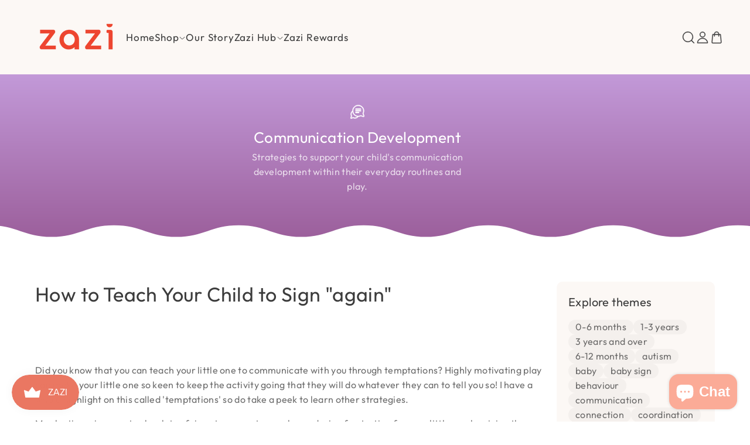

--- FILE ---
content_type: text/html; charset=utf-8
request_url: https://www.zazi.co.nz/blogs/communication-development/how-to-teach-your-child-to-sign
body_size: 47319
content:
<!doctype html>
<html class="no-js supports-no-cookies" lang="en">
<head>
 
<!-- Boost 6.2.4 -->
  <meta charset="utf-8" />
<meta name="viewport" content="width=device-width,initial-scale=1.0" />
<meta http-equiv="X-UA-Compatible" content="IE=edge">

<link rel="preconnect" href="https://cdn.shopify.com" crossorigin>
<link rel="preconnect" href="https://fonts.shopify.com" crossorigin>
<link rel="preconnect" href="https://monorail-edge.shopifysvc.com"><link rel="preload" as="font" href="//www.zazi.co.nz/cdn/fonts/outfit/outfit_n4.387c2e2715c484a1f1075eb90d64808f1b37ac58.woff2" type="font/woff2" crossorigin><link rel="preload" as="font" href="//www.zazi.co.nz/cdn/fonts/outfit/outfit_n4.387c2e2715c484a1f1075eb90d64808f1b37ac58.woff2" type="font/woff2" crossorigin><link rel="preload" as="font" href="//www.zazi.co.nz/cdn/fonts/outfit/outfit_n4.387c2e2715c484a1f1075eb90d64808f1b37ac58.woff2" type="font/woff2" crossorigin><link rel="preload" as="font" href="//www.zazi.co.nz/cdn/fonts/outfit/outfit_n4.387c2e2715c484a1f1075eb90d64808f1b37ac58.woff2" type="font/woff2" crossorigin><link rel="preload" href="//www.zazi.co.nz/cdn/shop/t/3/assets/vendor.min.js?v=67207134794593361361740550931" as="script">
<link rel="preload" href="//www.zazi.co.nz/cdn/shop/t/3/assets/theme.js?v=48894961133382881861740550931" as="script"><link rel="canonical" href="https://www.zazi.co.nz/blogs/communication-development/how-to-teach-your-child-to-sign" /><link rel="icon" href="//www.zazi.co.nz/cdn/shop/files/ZaziFavicon.png?crop=center&height=48&v=1657160554&width=48" type="image/png"><meta name="description" content="Did you know that you can teach your little one to communicate with you through temptations? Highly motivating play can make your little one so keen to keep the activity going that they will do whatever they can to tell you so! I have a whole highlight on this called &#39;temptations&#39; so do take a peek to learn other strat">

  
  <title>
    How to Teach Your Child to Sign &quot;again&quot;
    
    
    
      &ndash; Zazi
    
  </title>

  <meta property="og:site_name" content="Zazi">
<meta property="og:url" content="https://www.zazi.co.nz/blogs/communication-development/how-to-teach-your-child-to-sign">
<meta property="og:title" content="How to Teach Your Child to Sign &quot;again&quot;">
<meta property="og:type" content="article">
<meta property="og:description" content="Did you know that you can teach your little one to communicate with you through temptations? Highly motivating play can make your little one so keen to keep the activity going that they will do whatever they can to tell you so! I have a whole highlight on this called &#39;temptations&#39; so do take a peek to learn other strat"><meta property="og:image" content="http://www.zazi.co.nz/cdn/shop/articles/Website_reupload_0f3d9eff-d064-4e8b-90db-859d047700a2_1200x1200.jpg?v=1768818539">
  <meta property="og:image:secure_url" content="https://www.zazi.co.nz/cdn/shop/articles/Website_reupload_0f3d9eff-d064-4e8b-90db-859d047700a2_1200x1200.jpg?v=1768818539">
  <meta property="og:image:width" content="614">
  <meta property="og:image:height" content="614"><meta name="twitter:card" content="summary_large_image">
<meta name="twitter:title" content="How to Teach Your Child to Sign &quot;again&quot;">
<meta name="twitter:description" content="Did you know that you can teach your little one to communicate with you through temptations? Highly motivating play can make your little one so keen to keep the activity going that they will do whatever they can to tell you so! I have a whole highlight on this called &#39;temptations&#39; so do take a peek to learn other strat">

<style>
    @font-face {
  font-family: Outfit;
  font-weight: 400;
  font-style: normal;
  font-display: fallback;
  src: url("//www.zazi.co.nz/cdn/fonts/outfit/outfit_n4.387c2e2715c484a1f1075eb90d64808f1b37ac58.woff2") format("woff2"),
       url("//www.zazi.co.nz/cdn/fonts/outfit/outfit_n4.aca8c81f18f62c9baa15c2dc5d1f6dd5442cdc50.woff") format("woff");
}

    @font-face {
  font-family: Outfit;
  font-weight: 400;
  font-style: normal;
  font-display: fallback;
  src: url("//www.zazi.co.nz/cdn/fonts/outfit/outfit_n4.387c2e2715c484a1f1075eb90d64808f1b37ac58.woff2") format("woff2"),
       url("//www.zazi.co.nz/cdn/fonts/outfit/outfit_n4.aca8c81f18f62c9baa15c2dc5d1f6dd5442cdc50.woff") format("woff");
}

    @font-face {
  font-family: Outfit;
  font-weight: 400;
  font-style: normal;
  font-display: fallback;
  src: url("//www.zazi.co.nz/cdn/fonts/outfit/outfit_n4.387c2e2715c484a1f1075eb90d64808f1b37ac58.woff2") format("woff2"),
       url("//www.zazi.co.nz/cdn/fonts/outfit/outfit_n4.aca8c81f18f62c9baa15c2dc5d1f6dd5442cdc50.woff") format("woff");
}

    @font-face {
  font-family: Outfit;
  font-weight: 700;
  font-style: normal;
  font-display: fallback;
  src: url("//www.zazi.co.nz/cdn/fonts/outfit/outfit_n7.bfc2ca767cd7c6962e82c320123933a7812146d6.woff2") format("woff2"),
       url("//www.zazi.co.nz/cdn/fonts/outfit/outfit_n7.f0b22ea9a32b6f1f6f493dd3a7113aae3464d8b2.woff") format("woff");
}

    
    
    @font-face {
  font-family: Outfit;
  font-weight: 400;
  font-style: normal;
  font-display: fallback;
  src: url("//www.zazi.co.nz/cdn/fonts/outfit/outfit_n4.387c2e2715c484a1f1075eb90d64808f1b37ac58.woff2") format("woff2"),
       url("//www.zazi.co.nz/cdn/fonts/outfit/outfit_n4.aca8c81f18f62c9baa15c2dc5d1f6dd5442cdc50.woff") format("woff");
}

  </style>

  <link href="//www.zazi.co.nz/cdn/shop/t/3/assets/styles.css?v=44609661402725297431756345093" rel="stylesheet" type="text/css" media="all" />
<link rel="stylesheet" href="//www.zazi.co.nz/cdn/shop/t/3/assets/swatches.css?v=149798645414487549371741734313" media="print" onload="this.media='all'">
    <noscript><link rel="stylesheet" href="//www.zazi.co.nz/cdn/shop/t/3/assets/swatches.css?v=149798645414487549371741734313"></noscript><script>
    document.documentElement.className = document.documentElement.className.replace('no-js', 'js');
    window.theme = window.theme || {};
    window.slate = window.slate || {};
    theme.moneyFormatWithCodeForProductsPreference = "${{amount}}";
    theme.moneyFormatWithCodeForCartPreference = "${{amount}}";
    theme.moneyFormat = "${{amount}}";
    theme.strings = {
      addToCart: "Add to Cart",
      unavailable: "Unavailable",
      addressError: "Error looking up that address",
      addressNoResults: "No results for that address",
      addressQueryLimit: "You have exceeded the Google API usage limit. Consider upgrading to a \u003ca href=\"https:\/\/developers.google.com\/maps\/premium\/usage-limits\"\u003ePremium Plan\u003c\/a\u003e.",
      authError: "There was a problem authenticating your Google Maps API Key.",
      addingToCart: "Adding",
      addedToCart: "Added",
      productPreorder: "Pre-order",
      addedToCartPopupTitle: "Added:",
      addedToCartPopupItems: "Items",
      addedToCartPopupSubtotal: "Subtotal",
      addedToCartPopupGoToCart: "Checkout",
      cartTermsNotChecked: "You must agree to the terms and conditions before continuing.",
      searchLoading: "Loading",
      searchMoreResults: "See all results",
      searchNoResults: "No results",
      priceFrom: "From",
      quantityTooHigh: "You can only have [[ quantity ]] in your cart",
      onSale: "On Sale",
      soldOut: "Sold Out",
      in_stock: "In stock",
      low_stock: "Low stock",
      only_x_left: "[[ quantity ]] in stock",
      single_unit_available: "1 available",
      x_units_available: "[[ quantity ]] in stock, ready to ship",
      unitPriceSeparator: " \/ ",
      close: "Close",
      cart_shipping_calculator_hide_calculator: "Hide shipping calculator",
      cart_shipping_calculator_title: "Get shipping estimates",
      cart_general_hide_note: "Hide note",
      cart_general_show_note: "Is this a gift? Would you like to add a personalised message with the order?",
      previous: "Previous",
      next: "Next"
    };
    theme.routes = {
      account_login_url: '/account/login',
      account_register_url: '/account/register',
      account_addresses_url: '/account/addresses',
      search_url: '/search',
      cart_url: '/cart',
      cart_add_url: '/cart/add',
      cart_change_url: '/cart/change',
      product_recommendations_url: '/recommendations/products'
    };
    theme.settings = {
      dynamicQtyOpts: true,
      saleLabelEnabled: false,
      soldLabelEnabled: true,
      onAddToCart: "ajax"
    };
  </script><script>window.performance && window.performance.mark && window.performance.mark('shopify.content_for_header.start');</script><meta name="facebook-domain-verification" content="k58r69coinfj8v6hlbet9dbgkqpbbp">
<meta name="google-site-verification" content="ziu1g-AZVpd7sQwY9XTcuK5TsmIE9oizkslerY-vya8">
<meta id="shopify-digital-wallet" name="shopify-digital-wallet" content="/59066220681/digital_wallets/dialog">
<meta name="shopify-checkout-api-token" content="ee2455950ca1e418c6d03579c18e923e">
<meta id="in-context-paypal-metadata" data-shop-id="59066220681" data-venmo-supported="false" data-environment="production" data-locale="en_US" data-paypal-v4="true" data-currency="NZD">
<link rel="alternate" type="application/atom+xml" title="Feed" href="/blogs/communication-development.atom" />
<script async="async" src="/checkouts/internal/preloads.js?locale=en-NZ"></script>
<link rel="preconnect" href="https://shop.app" crossorigin="anonymous">
<script async="async" src="https://shop.app/checkouts/internal/preloads.js?locale=en-NZ&shop_id=59066220681" crossorigin="anonymous"></script>
<script id="apple-pay-shop-capabilities" type="application/json">{"shopId":59066220681,"countryCode":"NZ","currencyCode":"NZD","merchantCapabilities":["supports3DS"],"merchantId":"gid:\/\/shopify\/Shop\/59066220681","merchantName":"Zazi","requiredBillingContactFields":["postalAddress","email","phone"],"requiredShippingContactFields":["postalAddress","email","phone"],"shippingType":"shipping","supportedNetworks":["visa","masterCard","amex","jcb"],"total":{"type":"pending","label":"Zazi","amount":"1.00"},"shopifyPaymentsEnabled":true,"supportsSubscriptions":true}</script>
<script id="shopify-features" type="application/json">{"accessToken":"ee2455950ca1e418c6d03579c18e923e","betas":["rich-media-storefront-analytics"],"domain":"www.zazi.co.nz","predictiveSearch":true,"shopId":59066220681,"locale":"en"}</script>
<script>var Shopify = Shopify || {};
Shopify.shop = "zazi-31d4.myshopify.com";
Shopify.locale = "en";
Shopify.currency = {"active":"NZD","rate":"1.0"};
Shopify.country = "NZ";
Shopify.theme = {"name":"Zazi 2.0","id":140811862153,"schema_name":"Boost","schema_version":"6.2.4","theme_store_id":863,"role":"main"};
Shopify.theme.handle = "null";
Shopify.theme.style = {"id":null,"handle":null};
Shopify.cdnHost = "www.zazi.co.nz/cdn";
Shopify.routes = Shopify.routes || {};
Shopify.routes.root = "/";</script>
<script type="module">!function(o){(o.Shopify=o.Shopify||{}).modules=!0}(window);</script>
<script>!function(o){function n(){var o=[];function n(){o.push(Array.prototype.slice.apply(arguments))}return n.q=o,n}var t=o.Shopify=o.Shopify||{};t.loadFeatures=n(),t.autoloadFeatures=n()}(window);</script>
<script>
  window.ShopifyPay = window.ShopifyPay || {};
  window.ShopifyPay.apiHost = "shop.app\/pay";
  window.ShopifyPay.redirectState = null;
</script>
<script id="shop-js-analytics" type="application/json">{"pageType":"article"}</script>
<script defer="defer" async type="module" src="//www.zazi.co.nz/cdn/shopifycloud/shop-js/modules/v2/client.init-shop-cart-sync_BN7fPSNr.en.esm.js"></script>
<script defer="defer" async type="module" src="//www.zazi.co.nz/cdn/shopifycloud/shop-js/modules/v2/chunk.common_Cbph3Kss.esm.js"></script>
<script defer="defer" async type="module" src="//www.zazi.co.nz/cdn/shopifycloud/shop-js/modules/v2/chunk.modal_DKumMAJ1.esm.js"></script>
<script type="module">
  await import("//www.zazi.co.nz/cdn/shopifycloud/shop-js/modules/v2/client.init-shop-cart-sync_BN7fPSNr.en.esm.js");
await import("//www.zazi.co.nz/cdn/shopifycloud/shop-js/modules/v2/chunk.common_Cbph3Kss.esm.js");
await import("//www.zazi.co.nz/cdn/shopifycloud/shop-js/modules/v2/chunk.modal_DKumMAJ1.esm.js");

  window.Shopify.SignInWithShop?.initShopCartSync?.({"fedCMEnabled":true,"windoidEnabled":true});

</script>
<script>
  window.Shopify = window.Shopify || {};
  if (!window.Shopify.featureAssets) window.Shopify.featureAssets = {};
  window.Shopify.featureAssets['shop-js'] = {"shop-cart-sync":["modules/v2/client.shop-cart-sync_CJVUk8Jm.en.esm.js","modules/v2/chunk.common_Cbph3Kss.esm.js","modules/v2/chunk.modal_DKumMAJ1.esm.js"],"init-fed-cm":["modules/v2/client.init-fed-cm_7Fvt41F4.en.esm.js","modules/v2/chunk.common_Cbph3Kss.esm.js","modules/v2/chunk.modal_DKumMAJ1.esm.js"],"init-shop-email-lookup-coordinator":["modules/v2/client.init-shop-email-lookup-coordinator_Cc088_bR.en.esm.js","modules/v2/chunk.common_Cbph3Kss.esm.js","modules/v2/chunk.modal_DKumMAJ1.esm.js"],"init-windoid":["modules/v2/client.init-windoid_hPopwJRj.en.esm.js","modules/v2/chunk.common_Cbph3Kss.esm.js","modules/v2/chunk.modal_DKumMAJ1.esm.js"],"shop-button":["modules/v2/client.shop-button_B0jaPSNF.en.esm.js","modules/v2/chunk.common_Cbph3Kss.esm.js","modules/v2/chunk.modal_DKumMAJ1.esm.js"],"shop-cash-offers":["modules/v2/client.shop-cash-offers_DPIskqss.en.esm.js","modules/v2/chunk.common_Cbph3Kss.esm.js","modules/v2/chunk.modal_DKumMAJ1.esm.js"],"shop-toast-manager":["modules/v2/client.shop-toast-manager_CK7RT69O.en.esm.js","modules/v2/chunk.common_Cbph3Kss.esm.js","modules/v2/chunk.modal_DKumMAJ1.esm.js"],"init-shop-cart-sync":["modules/v2/client.init-shop-cart-sync_BN7fPSNr.en.esm.js","modules/v2/chunk.common_Cbph3Kss.esm.js","modules/v2/chunk.modal_DKumMAJ1.esm.js"],"init-customer-accounts-sign-up":["modules/v2/client.init-customer-accounts-sign-up_CfPf4CXf.en.esm.js","modules/v2/client.shop-login-button_DeIztwXF.en.esm.js","modules/v2/chunk.common_Cbph3Kss.esm.js","modules/v2/chunk.modal_DKumMAJ1.esm.js"],"pay-button":["modules/v2/client.pay-button_CgIwFSYN.en.esm.js","modules/v2/chunk.common_Cbph3Kss.esm.js","modules/v2/chunk.modal_DKumMAJ1.esm.js"],"init-customer-accounts":["modules/v2/client.init-customer-accounts_DQ3x16JI.en.esm.js","modules/v2/client.shop-login-button_DeIztwXF.en.esm.js","modules/v2/chunk.common_Cbph3Kss.esm.js","modules/v2/chunk.modal_DKumMAJ1.esm.js"],"avatar":["modules/v2/client.avatar_BTnouDA3.en.esm.js"],"init-shop-for-new-customer-accounts":["modules/v2/client.init-shop-for-new-customer-accounts_CsZy_esa.en.esm.js","modules/v2/client.shop-login-button_DeIztwXF.en.esm.js","modules/v2/chunk.common_Cbph3Kss.esm.js","modules/v2/chunk.modal_DKumMAJ1.esm.js"],"shop-follow-button":["modules/v2/client.shop-follow-button_BRMJjgGd.en.esm.js","modules/v2/chunk.common_Cbph3Kss.esm.js","modules/v2/chunk.modal_DKumMAJ1.esm.js"],"checkout-modal":["modules/v2/client.checkout-modal_B9Drz_yf.en.esm.js","modules/v2/chunk.common_Cbph3Kss.esm.js","modules/v2/chunk.modal_DKumMAJ1.esm.js"],"shop-login-button":["modules/v2/client.shop-login-button_DeIztwXF.en.esm.js","modules/v2/chunk.common_Cbph3Kss.esm.js","modules/v2/chunk.modal_DKumMAJ1.esm.js"],"lead-capture":["modules/v2/client.lead-capture_DXYzFM3R.en.esm.js","modules/v2/chunk.common_Cbph3Kss.esm.js","modules/v2/chunk.modal_DKumMAJ1.esm.js"],"shop-login":["modules/v2/client.shop-login_CA5pJqmO.en.esm.js","modules/v2/chunk.common_Cbph3Kss.esm.js","modules/v2/chunk.modal_DKumMAJ1.esm.js"],"payment-terms":["modules/v2/client.payment-terms_BxzfvcZJ.en.esm.js","modules/v2/chunk.common_Cbph3Kss.esm.js","modules/v2/chunk.modal_DKumMAJ1.esm.js"]};
</script>
<script>(function() {
  var isLoaded = false;
  function asyncLoad() {
    if (isLoaded) return;
    isLoaded = true;
    var urls = ["https:\/\/js.smile.io\/v1\/smile-shopify.js?shop=zazi-31d4.myshopify.com","https:\/\/scripttags.jst.ai\/shopify_justuno_59066220681_be5ac510-0630-11ed-be1a-1be57c5616e2.js?shop=zazi-31d4.myshopify.com","https:\/\/cdn.fera.ai\/js\/fera.placeholder.js?shop=zazi-31d4.myshopify.com","https:\/\/cdn.nfcube.com\/0f4a43f3bf4b9843595b64c8c40d9c2c.js?shop=zazi-31d4.myshopify.com","https:\/\/chimpstatic.com\/mcjs-connected\/js\/users\/9de68ce2480d4508bdd3613ad\/2d513a7b6873bbd08c0d50ee8.js?shop=zazi-31d4.myshopify.com","https:\/\/cdn.pickystory.com\/widget\/static\/js\/noop.js?shop=zazi-31d4.myshopify.com","\/\/cdn.shopify.com\/proxy\/aa1fcb3e520a8fa7ce4bab4af1053aa794ff896331f0dc634734033cc8108380\/api.goaffpro.com\/loader.js?shop=zazi-31d4.myshopify.com\u0026sp-cache-control=cHVibGljLCBtYXgtYWdlPTkwMA","https:\/\/omnisnippet1.com\/platforms\/shopify.js?source=scriptTag\u0026v=2025-08-28T09\u0026shop=zazi-31d4.myshopify.com"];
    for (var i = 0; i < urls.length; i++) {
      var s = document.createElement('script');
      s.type = 'text/javascript';
      s.async = true;
      s.src = urls[i];
      var x = document.getElementsByTagName('script')[0];
      x.parentNode.insertBefore(s, x);
    }
  };
  if(window.attachEvent) {
    window.attachEvent('onload', asyncLoad);
  } else {
    window.addEventListener('load', asyncLoad, false);
  }
})();</script>
<script id="__st">var __st={"a":59066220681,"offset":46800,"reqid":"94989a49-c36e-42f9-8149-6791d08d2a2b-1769768716","pageurl":"www.zazi.co.nz\/blogs\/communication-development\/how-to-teach-your-child-to-sign","s":"articles-560333291657","u":"88849ccb6dff","p":"article","rtyp":"article","rid":560333291657};</script>
<script>window.ShopifyPaypalV4VisibilityTracking = true;</script>
<script id="captcha-bootstrap">!function(){'use strict';const t='contact',e='account',n='new_comment',o=[[t,t],['blogs',n],['comments',n],[t,'customer']],c=[[e,'customer_login'],[e,'guest_login'],[e,'recover_customer_password'],[e,'create_customer']],r=t=>t.map((([t,e])=>`form[action*='/${t}']:not([data-nocaptcha='true']) input[name='form_type'][value='${e}']`)).join(','),a=t=>()=>t?[...document.querySelectorAll(t)].map((t=>t.form)):[];function s(){const t=[...o],e=r(t);return a(e)}const i='password',u='form_key',d=['recaptcha-v3-token','g-recaptcha-response','h-captcha-response',i],f=()=>{try{return window.sessionStorage}catch{return}},m='__shopify_v',_=t=>t.elements[u];function p(t,e,n=!1){try{const o=window.sessionStorage,c=JSON.parse(o.getItem(e)),{data:r}=function(t){const{data:e,action:n}=t;return t[m]||n?{data:e,action:n}:{data:t,action:n}}(c);for(const[e,n]of Object.entries(r))t.elements[e]&&(t.elements[e].value=n);n&&o.removeItem(e)}catch(o){console.error('form repopulation failed',{error:o})}}const l='form_type',E='cptcha';function T(t){t.dataset[E]=!0}const w=window,h=w.document,L='Shopify',v='ce_forms',y='captcha';let A=!1;((t,e)=>{const n=(g='f06e6c50-85a8-45c8-87d0-21a2b65856fe',I='https://cdn.shopify.com/shopifycloud/storefront-forms-hcaptcha/ce_storefront_forms_captcha_hcaptcha.v1.5.2.iife.js',D={infoText:'Protected by hCaptcha',privacyText:'Privacy',termsText:'Terms'},(t,e,n)=>{const o=w[L][v],c=o.bindForm;if(c)return c(t,g,e,D).then(n);var r;o.q.push([[t,g,e,D],n]),r=I,A||(h.body.append(Object.assign(h.createElement('script'),{id:'captcha-provider',async:!0,src:r})),A=!0)});var g,I,D;w[L]=w[L]||{},w[L][v]=w[L][v]||{},w[L][v].q=[],w[L][y]=w[L][y]||{},w[L][y].protect=function(t,e){n(t,void 0,e),T(t)},Object.freeze(w[L][y]),function(t,e,n,w,h,L){const[v,y,A,g]=function(t,e,n){const i=e?o:[],u=t?c:[],d=[...i,...u],f=r(d),m=r(i),_=r(d.filter((([t,e])=>n.includes(e))));return[a(f),a(m),a(_),s()]}(w,h,L),I=t=>{const e=t.target;return e instanceof HTMLFormElement?e:e&&e.form},D=t=>v().includes(t);t.addEventListener('submit',(t=>{const e=I(t);if(!e)return;const n=D(e)&&!e.dataset.hcaptchaBound&&!e.dataset.recaptchaBound,o=_(e),c=g().includes(e)&&(!o||!o.value);(n||c)&&t.preventDefault(),c&&!n&&(function(t){try{if(!f())return;!function(t){const e=f();if(!e)return;const n=_(t);if(!n)return;const o=n.value;o&&e.removeItem(o)}(t);const e=Array.from(Array(32),(()=>Math.random().toString(36)[2])).join('');!function(t,e){_(t)||t.append(Object.assign(document.createElement('input'),{type:'hidden',name:u})),t.elements[u].value=e}(t,e),function(t,e){const n=f();if(!n)return;const o=[...t.querySelectorAll(`input[type='${i}']`)].map((({name:t})=>t)),c=[...d,...o],r={};for(const[a,s]of new FormData(t).entries())c.includes(a)||(r[a]=s);n.setItem(e,JSON.stringify({[m]:1,action:t.action,data:r}))}(t,e)}catch(e){console.error('failed to persist form',e)}}(e),e.submit())}));const S=(t,e)=>{t&&!t.dataset[E]&&(n(t,e.some((e=>e===t))),T(t))};for(const o of['focusin','change'])t.addEventListener(o,(t=>{const e=I(t);D(e)&&S(e,y())}));const B=e.get('form_key'),M=e.get(l),P=B&&M;t.addEventListener('DOMContentLoaded',(()=>{const t=y();if(P)for(const e of t)e.elements[l].value===M&&p(e,B);[...new Set([...A(),...v().filter((t=>'true'===t.dataset.shopifyCaptcha))])].forEach((e=>S(e,t)))}))}(h,new URLSearchParams(w.location.search),n,t,e,['guest_login'])})(!0,!0)}();</script>
<script integrity="sha256-4kQ18oKyAcykRKYeNunJcIwy7WH5gtpwJnB7kiuLZ1E=" data-source-attribution="shopify.loadfeatures" defer="defer" src="//www.zazi.co.nz/cdn/shopifycloud/storefront/assets/storefront/load_feature-a0a9edcb.js" crossorigin="anonymous"></script>
<script crossorigin="anonymous" defer="defer" src="//www.zazi.co.nz/cdn/shopifycloud/storefront/assets/shopify_pay/storefront-65b4c6d7.js?v=20250812"></script>
<script data-source-attribution="shopify.dynamic_checkout.dynamic.init">var Shopify=Shopify||{};Shopify.PaymentButton=Shopify.PaymentButton||{isStorefrontPortableWallets:!0,init:function(){window.Shopify.PaymentButton.init=function(){};var t=document.createElement("script");t.src="https://www.zazi.co.nz/cdn/shopifycloud/portable-wallets/latest/portable-wallets.en.js",t.type="module",document.head.appendChild(t)}};
</script>
<script data-source-attribution="shopify.dynamic_checkout.buyer_consent">
  function portableWalletsHideBuyerConsent(e){var t=document.getElementById("shopify-buyer-consent"),n=document.getElementById("shopify-subscription-policy-button");t&&n&&(t.classList.add("hidden"),t.setAttribute("aria-hidden","true"),n.removeEventListener("click",e))}function portableWalletsShowBuyerConsent(e){var t=document.getElementById("shopify-buyer-consent"),n=document.getElementById("shopify-subscription-policy-button");t&&n&&(t.classList.remove("hidden"),t.removeAttribute("aria-hidden"),n.addEventListener("click",e))}window.Shopify?.PaymentButton&&(window.Shopify.PaymentButton.hideBuyerConsent=portableWalletsHideBuyerConsent,window.Shopify.PaymentButton.showBuyerConsent=portableWalletsShowBuyerConsent);
</script>
<script data-source-attribution="shopify.dynamic_checkout.cart.bootstrap">document.addEventListener("DOMContentLoaded",(function(){function t(){return document.querySelector("shopify-accelerated-checkout-cart, shopify-accelerated-checkout")}if(t())Shopify.PaymentButton.init();else{new MutationObserver((function(e,n){t()&&(Shopify.PaymentButton.init(),n.disconnect())})).observe(document.body,{childList:!0,subtree:!0})}}));
</script>
<link id="shopify-accelerated-checkout-styles" rel="stylesheet" media="screen" href="https://www.zazi.co.nz/cdn/shopifycloud/portable-wallets/latest/accelerated-checkout-backwards-compat.css" crossorigin="anonymous">
<style id="shopify-accelerated-checkout-cart">
        #shopify-buyer-consent {
  margin-top: 1em;
  display: inline-block;
  width: 100%;
}

#shopify-buyer-consent.hidden {
  display: none;
}

#shopify-subscription-policy-button {
  background: none;
  border: none;
  padding: 0;
  text-decoration: underline;
  font-size: inherit;
  cursor: pointer;
}

#shopify-subscription-policy-button::before {
  box-shadow: none;
}

      </style>

<script>window.performance && window.performance.mark && window.performance.mark('shopify.content_for_header.end');</script>
<!--Product-Label script. Don't modify or delete-->
<script>
    ;(function() {
        var pushState = history.pushState;
        var replaceState = history.replaceState;

        history.pushState = function() {
            pushState.apply(history, arguments);
            window.dispatchEvent(new Event('pushstate'));
            window.dispatchEvent(new Event('locationchange'));
        };

        history.replaceState = function() {
            replaceState.apply(history, arguments);
            window.dispatchEvent(new Event('replacestate'));
            window.dispatchEvent(new Event('locationchange'));
        };

        window.addEventListener('popstate', function() {
            window.dispatchEvent(new Event('locationchange'))
        });
    })();
    window.addEventListener('locationchange', function(){
        setTimeout(function(){
            if (typeof SECOMAPP !== "undefined" && typeof SECOMAPP.pl !== "undefined") {
                SECOMAPP.pl.labelCollections(true);
            }
        },1000);
    })
    const checkDone = setInterval(function(){
        if (document.readyState === "complete") {
            clearInterval(checkDone)
            setTimeout(function(){
                if (typeof SECOMAPP !== "undefined" && typeof SECOMAPP.pl !== "undefined") {
                    SECOMAPP.pl.labelCollections(true);
                }
            },1000);
        }
    }, 1500);
</script>
<!--Product-Label script. Don't modify or delete--><script type="text/javascript">
    (function(c,l,a,r,i,t,y){
        c[a]=c[a]||function(){(c[a].q=c[a].q||[]).push(arguments)};
        t=l.createElement(r);t.async=1;t.src="https://www.clarity.ms/tag/"+i;
        y=l.getElementsByTagName(r)[0];y.parentNode.insertBefore(t,y);
    })(window, document, "clarity", "script", "l0cpc24zf8");
</script>


<!-- BEGIN app block: shopify://apps/tabs-studio/blocks/global_embed_block/19980fb9-f2ca-4ada-ad36-c0364c3318b8 -->
<style id="tabs-by-station-custom-styles">
  .station-tabs .station-tabs-link.is-active{font-weight:600 !important;color:#ea7762 !important;font-size:1em !important;border-width:0px 0px 1px 0px !important;border-style:solid !important;}.station-tabs.mod-full-width .station-tabs-link.is-active, .station-tabs .station-tabs-tabset.mod-vertical .station-tabs-link.is-active{font-weight:600 !important;}.station-tabs .station-tabs-tab.is-active{font-weight:600 !important;color:#ea7762 !important;font-size:1em !important;border-width:0px 0px 1px 0px !important;border-style:solid !important;}.station-tabs.mod-full-width .station-tabs-tab.is-active, .station-tabs .station-tabs-tabset.mod-vertical .station-tabs-tab.is-active{font-weight:600 !important;}.station-tabs .station-tabs-link{border-width:0px 0px 0px 0px !important;padding:0px 0px 5px 0px !important;margin:0px 18px 0px 0px !important;font-size:1em !important;font-weight:300 !important;font-style:normal !important;text-align:left !important;color:#ecab9d !important;}.station-tabs .station-tabs-tab{border-width:0px 0px 0px 0px !important;padding:0px 0px 5px 0px !important;margin:0px 18px 0px 0px !important;font-size:1em !important;font-weight:300 !important;font-style:normal !important;text-align:left !important;color:#ecab9d !important;}.station-tabs.mod-full-width .station-tabs-link, .station-tabs .station-tabs-tabset.mod-vertical .station-tabs-link{padding:14px 0 !important;margin:0 !important;}.station-tabs.mod-full-width .station-tabs-tab, .station-tabs .station-tabs-tabset.mod-vertical .station-tabs-tab{padding:14px 0 !important;margin:0 !important;}.station-tabs .station-tabs-content-inner{margin:2px 0px 0px 0px !important;color:#4B4B4B !important;text-align:left !important;}.station-tabs.mod-full-width .station-tabs-content-inner, .station-tabs .station-tabs-tabset.mod-vertical .station-tabs-content-inner{margin:24px 0 10px !important;}.station-tabs .station-tabs-tabcontent{margin:2px 0px 0px 0px !important;color:#4B4B4B !important;text-align:left !important;}.station-tabs.mod-full-width .station-tabs-tabcontent, .station-tabs .station-tabs-tabset.mod-vertical .station-tabs-tabcontent{margin:24px 0 10px !important;}
  
</style>

<script id="station-tabs-data-json" type="application/json">{
  "globalAbove": null,
  "globalBelow": null,
  "proTabsHTML": "",
  "productTitle": null,
  "productDescription": null,
  "icons": []
}</script>

<script>
  document.documentElement.classList.add('tabsst-loading');
  document.addEventListener('stationTabsLegacyAPILoaded', function(e) {
    e.detail.isLegacy = true;
    });

  document.addEventListener('stationTabsAPIReady', function(e) {
    var Tabs = e.detail;

    if (Tabs.appSettings) {
      Tabs.appSettings = {"default_tab":true,"default_tab_title":"Description","show_stop_element":true,"layout":"vertical","layout_breakpoint":768,"deep_links":false,"clean_content_level":"basic_tags","open_first_tab":true,"allow_multiple_open":false,"remove_empty_tabs":true,"default_tab_translations":null,"start_tab_element":"h3"};
      Tabs.appSettings = {lang: 'en'};

      Tabs.appSettings = {
        indicatorType: "crosses",
        indicatorPlacement: "after"
      };
    }

    if (Tabs.isLegacy) { return; }
          Tabs.init(null, { initializeDescription: true });
  });

  
</script>

<svg style="display:none" aria-hidden="true">
  <defs>
    
  </defs>
</svg>

<!-- END app block --><!-- BEGIN app block: shopify://apps/smind-sections/blocks/theme-helper/71ba2d48-8be4-4535-bc1f-0fea499001d4 -->
    
    <!-- BEGIN app snippet: assets --><link href="//cdn.shopify.com/extensions/019bdfb6-7cff-7682-bc41-57e845afc4ad/smind-app-312/assets/smi-base.min.css" rel="stylesheet" type="text/css" media="all" />
<style>
    .smi-product-detail-element.smi-product-buy .smi-add-to-cart-btn .smi-atc-element .smi-product-quantity-input{
  padding: unset !important;
}

@media screen and (max-width: 991px) {
    body .smi-section-header-1 .smi-actions:not(.smi-menu__actions) .smi-actions__account{
        display: block !important;
    }

  body .smi-section-header-1 .smi-actions:not(.smi-menu__actions) .smi-actions__account span,
  .smi-header-mobile .smi-menu__actions ._top .smi-actions__account{
        display: none !important;
    }
}
  </style>


<script type="text/javascript">
  window.smiObject = {
    productId: '',
    timezone: 'Asia/Phnom_Penh',
    cartType: `drawer`,
    routes: {
      cart_add_url: `/cart/add`,
      cart_change_url: `/cart/change`,
      cart_update_url: `/cart/update`,
      cart_url: `/cart`,
      predictive_search_url: `/search/suggest`,
      search_url: `/search`
    },
    settings: {
      currencyFormat: "${{amount}}",
      moneyFormat: "${{amount}}",
      moneyWithCurrencyFormat: "${{amount}} NZD"
    }
  };

  window.smind = window.smind || {}

  window.smind.initializeWhenReady = (callback, classes = [], maxRetries = 12, interval = 250) => {

    const tryInitialize = (counter = 0) => {

      const allClassesLoaded = classes.every(cls => typeof window[cls] !== 'undefined' || typeof window.smind[cls] !== 'undefined');

      if (allClassesLoaded) {
        return callback();
      }

      if (counter < maxRetries) {
        setTimeout(() => tryInitialize(counter + 1), interval);
      }
    };

    if (Shopify.designMode) {
      if (document.readyState === 'complete') {
        tryInitialize();
      }
      document.addEventListener('smiReloadSection', callback);
    }

    document.addEventListener('DOMContentLoaded', () => tryInitialize());
  }
</script>



<script src="https://cdn.shopify.com/extensions/019bdfb6-7cff-7682-bc41-57e845afc4ad/smind-app-312/assets/smi-base.min.js" defer></script>
<script src="https://cdn.shopify.com/extensions/019bdfb6-7cff-7682-bc41-57e845afc4ad/smind-app-312/assets/smi-product-blocks.js" async></script>
<script src="https://cdn.shopify.com/extensions/019bdfb6-7cff-7682-bc41-57e845afc4ad/smind-app-312/assets/smi-parallax.min.js" defer></script>


<script src="https://cdn.shopify.com/extensions/019bdfb6-7cff-7682-bc41-57e845afc4ad/smind-app-312/assets/smi-animations.js" defer></script>





<!-- END app snippet -->

    
        
        <!-- BEGIN app snippet: theme-modal --><!-- END app snippet -->
		<!-- BEGIN app snippet: check-styles --><!-- END app snippet -->
    
    


<!-- END app block --><script src="https://cdn.shopify.com/extensions/019c0dd7-661b-7db3-95a0-2e24cbc42c05/smile-io-282/assets/smile-loader.js" type="text/javascript" defer="defer"></script>
<script src="https://cdn.shopify.com/extensions/019bc76a-106b-751f-9c25-43ddd98bfc27/tabs-studio-27/assets/s3340b1d9cf54.js" type="text/javascript" defer="defer"></script>
<link href="https://cdn.shopify.com/extensions/019bc76a-106b-751f-9c25-43ddd98bfc27/tabs-studio-27/assets/ccf2dff1a1a65.css" rel="stylesheet" type="text/css" media="all">
<script src="https://cdn.shopify.com/extensions/e8878072-2f6b-4e89-8082-94b04320908d/inbox-1254/assets/inbox-chat-loader.js" type="text/javascript" defer="defer"></script>
<link href="https://monorail-edge.shopifysvc.com" rel="dns-prefetch">
<script>(function(){if ("sendBeacon" in navigator && "performance" in window) {try {var session_token_from_headers = performance.getEntriesByType('navigation')[0].serverTiming.find(x => x.name == '_s').description;} catch {var session_token_from_headers = undefined;}var session_cookie_matches = document.cookie.match(/_shopify_s=([^;]*)/);var session_token_from_cookie = session_cookie_matches && session_cookie_matches.length === 2 ? session_cookie_matches[1] : "";var session_token = session_token_from_headers || session_token_from_cookie || "";function handle_abandonment_event(e) {var entries = performance.getEntries().filter(function(entry) {return /monorail-edge.shopifysvc.com/.test(entry.name);});if (!window.abandonment_tracked && entries.length === 0) {window.abandonment_tracked = true;var currentMs = Date.now();var navigation_start = performance.timing.navigationStart;var payload = {shop_id: 59066220681,url: window.location.href,navigation_start,duration: currentMs - navigation_start,session_token,page_type: "article"};window.navigator.sendBeacon("https://monorail-edge.shopifysvc.com/v1/produce", JSON.stringify({schema_id: "online_store_buyer_site_abandonment/1.1",payload: payload,metadata: {event_created_at_ms: currentMs,event_sent_at_ms: currentMs}}));}}window.addEventListener('pagehide', handle_abandonment_event);}}());</script>
<script id="web-pixels-manager-setup">(function e(e,d,r,n,o){if(void 0===o&&(o={}),!Boolean(null===(a=null===(i=window.Shopify)||void 0===i?void 0:i.analytics)||void 0===a?void 0:a.replayQueue)){var i,a;window.Shopify=window.Shopify||{};var t=window.Shopify;t.analytics=t.analytics||{};var s=t.analytics;s.replayQueue=[],s.publish=function(e,d,r){return s.replayQueue.push([e,d,r]),!0};try{self.performance.mark("wpm:start")}catch(e){}var l=function(){var e={modern:/Edge?\/(1{2}[4-9]|1[2-9]\d|[2-9]\d{2}|\d{4,})\.\d+(\.\d+|)|Firefox\/(1{2}[4-9]|1[2-9]\d|[2-9]\d{2}|\d{4,})\.\d+(\.\d+|)|Chrom(ium|e)\/(9{2}|\d{3,})\.\d+(\.\d+|)|(Maci|X1{2}).+ Version\/(15\.\d+|(1[6-9]|[2-9]\d|\d{3,})\.\d+)([,.]\d+|)( \(\w+\)|)( Mobile\/\w+|) Safari\/|Chrome.+OPR\/(9{2}|\d{3,})\.\d+\.\d+|(CPU[ +]OS|iPhone[ +]OS|CPU[ +]iPhone|CPU IPhone OS|CPU iPad OS)[ +]+(15[._]\d+|(1[6-9]|[2-9]\d|\d{3,})[._]\d+)([._]\d+|)|Android:?[ /-](13[3-9]|1[4-9]\d|[2-9]\d{2}|\d{4,})(\.\d+|)(\.\d+|)|Android.+Firefox\/(13[5-9]|1[4-9]\d|[2-9]\d{2}|\d{4,})\.\d+(\.\d+|)|Android.+Chrom(ium|e)\/(13[3-9]|1[4-9]\d|[2-9]\d{2}|\d{4,})\.\d+(\.\d+|)|SamsungBrowser\/([2-9]\d|\d{3,})\.\d+/,legacy:/Edge?\/(1[6-9]|[2-9]\d|\d{3,})\.\d+(\.\d+|)|Firefox\/(5[4-9]|[6-9]\d|\d{3,})\.\d+(\.\d+|)|Chrom(ium|e)\/(5[1-9]|[6-9]\d|\d{3,})\.\d+(\.\d+|)([\d.]+$|.*Safari\/(?![\d.]+ Edge\/[\d.]+$))|(Maci|X1{2}).+ Version\/(10\.\d+|(1[1-9]|[2-9]\d|\d{3,})\.\d+)([,.]\d+|)( \(\w+\)|)( Mobile\/\w+|) Safari\/|Chrome.+OPR\/(3[89]|[4-9]\d|\d{3,})\.\d+\.\d+|(CPU[ +]OS|iPhone[ +]OS|CPU[ +]iPhone|CPU IPhone OS|CPU iPad OS)[ +]+(10[._]\d+|(1[1-9]|[2-9]\d|\d{3,})[._]\d+)([._]\d+|)|Android:?[ /-](13[3-9]|1[4-9]\d|[2-9]\d{2}|\d{4,})(\.\d+|)(\.\d+|)|Mobile Safari.+OPR\/([89]\d|\d{3,})\.\d+\.\d+|Android.+Firefox\/(13[5-9]|1[4-9]\d|[2-9]\d{2}|\d{4,})\.\d+(\.\d+|)|Android.+Chrom(ium|e)\/(13[3-9]|1[4-9]\d|[2-9]\d{2}|\d{4,})\.\d+(\.\d+|)|Android.+(UC? ?Browser|UCWEB|U3)[ /]?(15\.([5-9]|\d{2,})|(1[6-9]|[2-9]\d|\d{3,})\.\d+)\.\d+|SamsungBrowser\/(5\.\d+|([6-9]|\d{2,})\.\d+)|Android.+MQ{2}Browser\/(14(\.(9|\d{2,})|)|(1[5-9]|[2-9]\d|\d{3,})(\.\d+|))(\.\d+|)|K[Aa][Ii]OS\/(3\.\d+|([4-9]|\d{2,})\.\d+)(\.\d+|)/},d=e.modern,r=e.legacy,n=navigator.userAgent;return n.match(d)?"modern":n.match(r)?"legacy":"unknown"}(),u="modern"===l?"modern":"legacy",c=(null!=n?n:{modern:"",legacy:""})[u],f=function(e){return[e.baseUrl,"/wpm","/b",e.hashVersion,"modern"===e.buildTarget?"m":"l",".js"].join("")}({baseUrl:d,hashVersion:r,buildTarget:u}),m=function(e){var d=e.version,r=e.bundleTarget,n=e.surface,o=e.pageUrl,i=e.monorailEndpoint;return{emit:function(e){var a=e.status,t=e.errorMsg,s=(new Date).getTime(),l=JSON.stringify({metadata:{event_sent_at_ms:s},events:[{schema_id:"web_pixels_manager_load/3.1",payload:{version:d,bundle_target:r,page_url:o,status:a,surface:n,error_msg:t},metadata:{event_created_at_ms:s}}]});if(!i)return console&&console.warn&&console.warn("[Web Pixels Manager] No Monorail endpoint provided, skipping logging."),!1;try{return self.navigator.sendBeacon.bind(self.navigator)(i,l)}catch(e){}var u=new XMLHttpRequest;try{return u.open("POST",i,!0),u.setRequestHeader("Content-Type","text/plain"),u.send(l),!0}catch(e){return console&&console.warn&&console.warn("[Web Pixels Manager] Got an unhandled error while logging to Monorail."),!1}}}}({version:r,bundleTarget:l,surface:e.surface,pageUrl:self.location.href,monorailEndpoint:e.monorailEndpoint});try{o.browserTarget=l,function(e){var d=e.src,r=e.async,n=void 0===r||r,o=e.onload,i=e.onerror,a=e.sri,t=e.scriptDataAttributes,s=void 0===t?{}:t,l=document.createElement("script"),u=document.querySelector("head"),c=document.querySelector("body");if(l.async=n,l.src=d,a&&(l.integrity=a,l.crossOrigin="anonymous"),s)for(var f in s)if(Object.prototype.hasOwnProperty.call(s,f))try{l.dataset[f]=s[f]}catch(e){}if(o&&l.addEventListener("load",o),i&&l.addEventListener("error",i),u)u.appendChild(l);else{if(!c)throw new Error("Did not find a head or body element to append the script");c.appendChild(l)}}({src:f,async:!0,onload:function(){if(!function(){var e,d;return Boolean(null===(d=null===(e=window.Shopify)||void 0===e?void 0:e.analytics)||void 0===d?void 0:d.initialized)}()){var d=window.webPixelsManager.init(e)||void 0;if(d){var r=window.Shopify.analytics;r.replayQueue.forEach((function(e){var r=e[0],n=e[1],o=e[2];d.publishCustomEvent(r,n,o)})),r.replayQueue=[],r.publish=d.publishCustomEvent,r.visitor=d.visitor,r.initialized=!0}}},onerror:function(){return m.emit({status:"failed",errorMsg:"".concat(f," has failed to load")})},sri:function(e){var d=/^sha384-[A-Za-z0-9+/=]+$/;return"string"==typeof e&&d.test(e)}(c)?c:"",scriptDataAttributes:o}),m.emit({status:"loading"})}catch(e){m.emit({status:"failed",errorMsg:(null==e?void 0:e.message)||"Unknown error"})}}})({shopId: 59066220681,storefrontBaseUrl: "https://www.zazi.co.nz",extensionsBaseUrl: "https://extensions.shopifycdn.com/cdn/shopifycloud/web-pixels-manager",monorailEndpoint: "https://monorail-edge.shopifysvc.com/unstable/produce_batch",surface: "storefront-renderer",enabledBetaFlags: ["2dca8a86"],webPixelsConfigList: [{"id":"1385922697","configuration":"{\"apiURL\":\"https:\/\/api.omnisend.com\",\"appURL\":\"https:\/\/app.omnisend.com\",\"brandID\":\"68b01f3ef6803fa40ed66fe6\",\"trackingURL\":\"https:\/\/wt.omnisendlink.com\"}","eventPayloadVersion":"v1","runtimeContext":"STRICT","scriptVersion":"aa9feb15e63a302383aa48b053211bbb","type":"APP","apiClientId":186001,"privacyPurposes":["ANALYTICS","MARKETING","SALE_OF_DATA"],"dataSharingAdjustments":{"protectedCustomerApprovalScopes":["read_customer_address","read_customer_email","read_customer_name","read_customer_personal_data","read_customer_phone"]}},{"id":"530022537","configuration":"{\"appDomain\":\"app.sparklayer.io\", \"siteId\":\"zaziwholesale\"}","eventPayloadVersion":"v1","runtimeContext":"STRICT","scriptVersion":"6a76237eeb1360eba576db0f81c798cb","type":"APP","apiClientId":4974139,"privacyPurposes":["ANALYTICS","MARKETING","SALE_OF_DATA"],"dataSharingAdjustments":{"protectedCustomerApprovalScopes":["read_customer_address","read_customer_email","read_customer_name","read_customer_personal_data","read_customer_phone"]}},{"id":"488341641","configuration":"{\"config\":\"{\\\"google_tag_ids\\\":[\\\"AW-11098224860\\\",\\\"GT-PZ6C82V\\\"],\\\"target_country\\\":\\\"NZ\\\",\\\"gtag_events\\\":[{\\\"type\\\":\\\"begin_checkout\\\",\\\"action_label\\\":[\\\"G-S1QEQNYYYK\\\",\\\"AW-11098224860\\\/_DbECPjKhY0YENzxhawp\\\"]},{\\\"type\\\":\\\"search\\\",\\\"action_label\\\":[\\\"G-S1QEQNYYYK\\\",\\\"AW-11098224860\\\/ZnmiCPLKhY0YENzxhawp\\\"]},{\\\"type\\\":\\\"view_item\\\",\\\"action_label\\\":[\\\"G-S1QEQNYYYK\\\",\\\"AW-11098224860\\\/DjSSCO_KhY0YENzxhawp\\\",\\\"MC-72V1B7JLTC\\\"]},{\\\"type\\\":\\\"purchase\\\",\\\"action_label\\\":[\\\"G-S1QEQNYYYK\\\",\\\"AW-11098224860\\\/KMKhCOnKhY0YENzxhawp\\\",\\\"MC-72V1B7JLTC\\\"]},{\\\"type\\\":\\\"page_view\\\",\\\"action_label\\\":[\\\"G-S1QEQNYYYK\\\",\\\"AW-11098224860\\\/3Sk4COzKhY0YENzxhawp\\\",\\\"MC-72V1B7JLTC\\\"]},{\\\"type\\\":\\\"add_payment_info\\\",\\\"action_label\\\":[\\\"G-S1QEQNYYYK\\\",\\\"AW-11098224860\\\/piohCPvKhY0YENzxhawp\\\"]},{\\\"type\\\":\\\"add_to_cart\\\",\\\"action_label\\\":[\\\"G-S1QEQNYYYK\\\",\\\"AW-11098224860\\\/tuEICPXKhY0YENzxhawp\\\"]}],\\\"enable_monitoring_mode\\\":false}\"}","eventPayloadVersion":"v1","runtimeContext":"OPEN","scriptVersion":"b2a88bafab3e21179ed38636efcd8a93","type":"APP","apiClientId":1780363,"privacyPurposes":[],"dataSharingAdjustments":{"protectedCustomerApprovalScopes":["read_customer_address","read_customer_email","read_customer_name","read_customer_personal_data","read_customer_phone"]}},{"id":"279969929","configuration":"{\"shop\":\"zazi-31d4.myshopify.com\",\"cookie_duration\":\"604800\"}","eventPayloadVersion":"v1","runtimeContext":"STRICT","scriptVersion":"a2e7513c3708f34b1f617d7ce88f9697","type":"APP","apiClientId":2744533,"privacyPurposes":["ANALYTICS","MARKETING"],"dataSharingAdjustments":{"protectedCustomerApprovalScopes":["read_customer_address","read_customer_email","read_customer_name","read_customer_personal_data","read_customer_phone"]}},{"id":"152043657","configuration":"{\"pixel_id\":\"489483676434772\",\"pixel_type\":\"facebook_pixel\",\"metaapp_system_user_token\":\"-\"}","eventPayloadVersion":"v1","runtimeContext":"OPEN","scriptVersion":"ca16bc87fe92b6042fbaa3acc2fbdaa6","type":"APP","apiClientId":2329312,"privacyPurposes":["ANALYTICS","MARKETING","SALE_OF_DATA"],"dataSharingAdjustments":{"protectedCustomerApprovalScopes":["read_customer_address","read_customer_email","read_customer_name","read_customer_personal_data","read_customer_phone"]}},{"id":"shopify-app-pixel","configuration":"{}","eventPayloadVersion":"v1","runtimeContext":"STRICT","scriptVersion":"0450","apiClientId":"shopify-pixel","type":"APP","privacyPurposes":["ANALYTICS","MARKETING"]},{"id":"shopify-custom-pixel","eventPayloadVersion":"v1","runtimeContext":"LAX","scriptVersion":"0450","apiClientId":"shopify-pixel","type":"CUSTOM","privacyPurposes":["ANALYTICS","MARKETING"]}],isMerchantRequest: false,initData: {"shop":{"name":"Zazi","paymentSettings":{"currencyCode":"NZD"},"myshopifyDomain":"zazi-31d4.myshopify.com","countryCode":"NZ","storefrontUrl":"https:\/\/www.zazi.co.nz"},"customer":null,"cart":null,"checkout":null,"productVariants":[],"purchasingCompany":null},},"https://www.zazi.co.nz/cdn","1d2a099fw23dfb22ep557258f5m7a2edbae",{"modern":"","legacy":""},{"shopId":"59066220681","storefrontBaseUrl":"https:\/\/www.zazi.co.nz","extensionBaseUrl":"https:\/\/extensions.shopifycdn.com\/cdn\/shopifycloud\/web-pixels-manager","surface":"storefront-renderer","enabledBetaFlags":"[\"2dca8a86\"]","isMerchantRequest":"false","hashVersion":"1d2a099fw23dfb22ep557258f5m7a2edbae","publish":"custom","events":"[[\"page_viewed\",{}]]"});</script><script>
  window.ShopifyAnalytics = window.ShopifyAnalytics || {};
  window.ShopifyAnalytics.meta = window.ShopifyAnalytics.meta || {};
  window.ShopifyAnalytics.meta.currency = 'NZD';
  var meta = {"page":{"pageType":"article","resourceType":"article","resourceId":560333291657,"requestId":"94989a49-c36e-42f9-8149-6791d08d2a2b-1769768716"}};
  for (var attr in meta) {
    window.ShopifyAnalytics.meta[attr] = meta[attr];
  }
</script>
<script class="analytics">
  (function () {
    var customDocumentWrite = function(content) {
      var jquery = null;

      if (window.jQuery) {
        jquery = window.jQuery;
      } else if (window.Checkout && window.Checkout.$) {
        jquery = window.Checkout.$;
      }

      if (jquery) {
        jquery('body').append(content);
      }
    };

    var hasLoggedConversion = function(token) {
      if (token) {
        return document.cookie.indexOf('loggedConversion=' + token) !== -1;
      }
      return false;
    }

    var setCookieIfConversion = function(token) {
      if (token) {
        var twoMonthsFromNow = new Date(Date.now());
        twoMonthsFromNow.setMonth(twoMonthsFromNow.getMonth() + 2);

        document.cookie = 'loggedConversion=' + token + '; expires=' + twoMonthsFromNow;
      }
    }

    var trekkie = window.ShopifyAnalytics.lib = window.trekkie = window.trekkie || [];
    if (trekkie.integrations) {
      return;
    }
    trekkie.methods = [
      'identify',
      'page',
      'ready',
      'track',
      'trackForm',
      'trackLink'
    ];
    trekkie.factory = function(method) {
      return function() {
        var args = Array.prototype.slice.call(arguments);
        args.unshift(method);
        trekkie.push(args);
        return trekkie;
      };
    };
    for (var i = 0; i < trekkie.methods.length; i++) {
      var key = trekkie.methods[i];
      trekkie[key] = trekkie.factory(key);
    }
    trekkie.load = function(config) {
      trekkie.config = config || {};
      trekkie.config.initialDocumentCookie = document.cookie;
      var first = document.getElementsByTagName('script')[0];
      var script = document.createElement('script');
      script.type = 'text/javascript';
      script.onerror = function(e) {
        var scriptFallback = document.createElement('script');
        scriptFallback.type = 'text/javascript';
        scriptFallback.onerror = function(error) {
                var Monorail = {
      produce: function produce(monorailDomain, schemaId, payload) {
        var currentMs = new Date().getTime();
        var event = {
          schema_id: schemaId,
          payload: payload,
          metadata: {
            event_created_at_ms: currentMs,
            event_sent_at_ms: currentMs
          }
        };
        return Monorail.sendRequest("https://" + monorailDomain + "/v1/produce", JSON.stringify(event));
      },
      sendRequest: function sendRequest(endpointUrl, payload) {
        // Try the sendBeacon API
        if (window && window.navigator && typeof window.navigator.sendBeacon === 'function' && typeof window.Blob === 'function' && !Monorail.isIos12()) {
          var blobData = new window.Blob([payload], {
            type: 'text/plain'
          });

          if (window.navigator.sendBeacon(endpointUrl, blobData)) {
            return true;
          } // sendBeacon was not successful

        } // XHR beacon

        var xhr = new XMLHttpRequest();

        try {
          xhr.open('POST', endpointUrl);
          xhr.setRequestHeader('Content-Type', 'text/plain');
          xhr.send(payload);
        } catch (e) {
          console.log(e);
        }

        return false;
      },
      isIos12: function isIos12() {
        return window.navigator.userAgent.lastIndexOf('iPhone; CPU iPhone OS 12_') !== -1 || window.navigator.userAgent.lastIndexOf('iPad; CPU OS 12_') !== -1;
      }
    };
    Monorail.produce('monorail-edge.shopifysvc.com',
      'trekkie_storefront_load_errors/1.1',
      {shop_id: 59066220681,
      theme_id: 140811862153,
      app_name: "storefront",
      context_url: window.location.href,
      source_url: "//www.zazi.co.nz/cdn/s/trekkie.storefront.c59ea00e0474b293ae6629561379568a2d7c4bba.min.js"});

        };
        scriptFallback.async = true;
        scriptFallback.src = '//www.zazi.co.nz/cdn/s/trekkie.storefront.c59ea00e0474b293ae6629561379568a2d7c4bba.min.js';
        first.parentNode.insertBefore(scriptFallback, first);
      };
      script.async = true;
      script.src = '//www.zazi.co.nz/cdn/s/trekkie.storefront.c59ea00e0474b293ae6629561379568a2d7c4bba.min.js';
      first.parentNode.insertBefore(script, first);
    };
    trekkie.load(
      {"Trekkie":{"appName":"storefront","development":false,"defaultAttributes":{"shopId":59066220681,"isMerchantRequest":null,"themeId":140811862153,"themeCityHash":"11223373474395785836","contentLanguage":"en","currency":"NZD","eventMetadataId":"6bfa4a68-5614-4776-ba00-4704c9fef091"},"isServerSideCookieWritingEnabled":true,"monorailRegion":"shop_domain","enabledBetaFlags":["65f19447","b5387b81"]},"Session Attribution":{},"S2S":{"facebookCapiEnabled":true,"source":"trekkie-storefront-renderer","apiClientId":580111}}
    );

    var loaded = false;
    trekkie.ready(function() {
      if (loaded) return;
      loaded = true;

      window.ShopifyAnalytics.lib = window.trekkie;

      var originalDocumentWrite = document.write;
      document.write = customDocumentWrite;
      try { window.ShopifyAnalytics.merchantGoogleAnalytics.call(this); } catch(error) {};
      document.write = originalDocumentWrite;

      window.ShopifyAnalytics.lib.page(null,{"pageType":"article","resourceType":"article","resourceId":560333291657,"requestId":"94989a49-c36e-42f9-8149-6791d08d2a2b-1769768716","shopifyEmitted":true});

      var match = window.location.pathname.match(/checkouts\/(.+)\/(thank_you|post_purchase)/)
      var token = match? match[1]: undefined;
      if (!hasLoggedConversion(token)) {
        setCookieIfConversion(token);
        
      }
    });


        var eventsListenerScript = document.createElement('script');
        eventsListenerScript.async = true;
        eventsListenerScript.src = "//www.zazi.co.nz/cdn/shopifycloud/storefront/assets/shop_events_listener-3da45d37.js";
        document.getElementsByTagName('head')[0].appendChild(eventsListenerScript);

})();</script>
<script
  defer
  src="https://www.zazi.co.nz/cdn/shopifycloud/perf-kit/shopify-perf-kit-3.1.0.min.js"
  data-application="storefront-renderer"
  data-shop-id="59066220681"
  data-render-region="gcp-us-central1"
  data-page-type="article"
  data-theme-instance-id="140811862153"
  data-theme-name="Boost"
  data-theme-version="6.2.4"
  data-monorail-region="shop_domain"
  data-resource-timing-sampling-rate="10"
  data-shs="true"
  data-shs-beacon="true"
  data-shs-export-with-fetch="true"
  data-shs-logs-sample-rate="1"
  data-shs-beacon-endpoint="https://www.zazi.co.nz/api/collect"
></script>
</head>

<body id="how-to-teach-your-child-to-sign-quot-again-quot" class="template-article
 template-suffix-blogpost-communication swatch-method-standard cc-animate-enabled">
  <a class="in-page-link visually-hidden skip-link" href="#MainContent">Skip to content</a>

  <!-- BEGIN sections: header-group -->
<section id="shopify-section-sections--17974054551689__smi_header_1_2_WXeVdV" class="shopify-section shopify-section-group-header-group smi-section smi-nro-item smi-header-1 smi-z-10">

<link rel="stylesheet" type="text/css" href="//www.zazi.co.nz/cdn/shop/t/3/assets/smi-header-1.min.css?v=183671534897217012971744014237" media="screen" onload="this.onload=null;this.media='all'">
<script src="//www.zazi.co.nz/cdn/shop/t/3/assets/smi-header-1.min.js?v=55142533467779866061744014238" defer data-id="smi-header-1.min.js"></script>
<link rel="stylesheet" type="text/css" href="//www.zazi.co.nz/cdn/shop/t/3/assets/smi-product-card.min.css?v=172334603528814284171769328831" media="screen" onload="this.onload=null;this.media='all'">
<script src="//www.zazi.co.nz/cdn/shop/t/3/assets/smi-product-card.min.js?v=22903512851651544071769328831" defer data-id="smi-product-card.min.js"></script>
<link rel="stylesheet" type="text/css" href="//www.zazi.co.nz/cdn/shop/t/3/assets/smi-swiper-bundle-v11.min.css?v=106813371452034068971742425319" media="screen" onload="this.onload=null;this.media='all'">
<script src="//www.zazi.co.nz/cdn/shop/t/3/assets/smi-swiper-bundle-v11.min.js?v=32217552078242244701742425319" defer data-id="smi-swiper-bundle-v11.min.js"></script>
<script src="//www.zazi.co.nz/cdn/shop/t/3/assets/smi-slider-2.min.js?v=103954111887295381151769329049" defer data-id="smi-slider-2.min.js"></script>
<style>
    
    

      #shopify-section-sections--17974054551689__smi_header_1_2_WXeVdV .smi-color-scheme_1{
        --color-background: 252, 248,245;        
        
            --gradient-background: #fcf8f5;
        
        --color-foreground: 60, 60,60;
        --color-subtext: ,,;
        --color-button: 0, 0,0;
        --color-button-text: 255, 255,255;
        --color-secondary-button-text: , ,;
        --color-shadow: 0, 0,0;
    }
    #shopify-section-sections--17974054551689__smi_header_1_2_WXeVdV:not(.smi-scrolled-past-header) .smi-section-header-1--transparent:not(:hover, .smi-open, :has(.smi-dropdown.smi-active), :has(.smi-actions__search.smi-open)).smi-color-scheme_1 {
        --gradient-background: ;
        --color-button: 0, 0,0;
        --color-button-text: 255, 255,255;
        --color-foreground: 0, 0,0;
    }
    #shopify-section-sections--17974054551689__smi_header_1_2_WXeVdV .smi-product-card-wrapper .smi-color-scheme_2 {
        --color-background: 252, 248,245;        
        
            --gradient-background: #fcf8f5;
        
        --color-foreground: 0, 0,0;
        --color-button: 0, 0,0;
        --color-button-text: 252, 248,245;
        --color-shadow: 0, 0,0;
    }
    #shopify-section-sections--17974054551689__smi_header_1_2_WXeVdV .smi-badges {
        --color-badge-background: 237, 38,38;
        --color-badge-foreground: 31, 31,33;
    }
    #shopify-section-sections--17974054551689__smi_header_1_2_WXeVdV .smi-badges--sold-out {
        --color-badge-background: 31, 31,33;
        --color-badge-foreground: 255, 255,255;
    }

    #shopify-section-sections--17974054551689__smi_header_1_2_WXeVdV{
        --section-padding-top: 24px;
--section-padding-bottom: 24px;
        --logo-width: 170px;
        --mobile-logo-width: 90px;
    }    
</style>
<div class="smi-d-none smi-profesyonel-item">&nbsp; </div>




<smi-header data-section-id="sections--17974054551689__smi_header_1_2_WXeVdV" data-sticky-type="always">
<div id="smi-sections--17974054551689__smi_header_1_2_WXeVdV" class="smi-section__inner smi-zawo-item smi-section-header-1 smi-color-scheme_1
 smi-header-sticky-always smi-section-header-1--logo_middle_left" data-color-transparent="smi-color-"  data-section="header-1" data-name="✧Header 1">
    
    
<div class="smi-container-fluid">
        <div class="smi-header smi-d-flex smi-align-items-stretch smi-justify-content-between smi-column-gap-xxl smi-header--mobile-logo_left">
            <div class="smi-hamburger-icon smi-lh-0 smi-cursor-pointer smi-d-block smi-d-lg-none">
    
            <svg class="smi-svg-icon" viewBox="0 0 24 24" fill="none" xmlns="http://www.w3.org/2000/svg"><path d="M11.998 11.486h9.116c.365 0 .585.16.625.44a.504.504 0 0 1-.395.575c-.105.025-.215.02-.32.02H2.842c-.345-.005-.58-.215-.585-.52 0-.3.235-.52.58-.52.914-.005 1.829 0 2.748 0 2.135.005 4.274.005 6.413.005ZM11.998 5.798h9.116c.365 0 .585.16.625.44a.504.504 0 0 1-.395.574c-.105.025-.215.02-.32.02H2.842c-.345-.005-.58-.215-.585-.52 0-.3.235-.52.58-.52.914-.004 1.829 0 2.748 0 2.135.006 4.274.006 6.413.006ZM11.998 17.175h9.116c.365 0 .585.16.625.44a.504.504 0 0 1-.395.574c-.105.025-.215.02-.32.02H2.842c-.345-.005-.58-.215-.585-.52 0-.3.235-.52.58-.52.914-.004 1.829 0 2.748 0 2.135.006 4.274.006 6.413.006Z" fill="#1F1F21"/></svg>	
        
        

<div class="smi-menu-cover smi-p-fixed smi-wh-100 smi-opacity-0 smi-visibility-hidden smi-top-left-0"></div>
            </div>
<div class="smi-logo" style="--logo-ratio: 2.1459227467811157; --logo-transparent-ratio: 2.247191011235955"><a href="/" class="smi-align-items-center smi-h-100 smi-logo__link smi-d-flex smi-logo-true">
                    
                    <img src="//www.zazi.co.nz/cdn/shop/files/Zazi_ElectricWatermelon.png?v=1750663423&amp;width=600" alt="Zazi" srcset="//www.zazi.co.nz/cdn/shop/files/Zazi_ElectricWatermelon.png?v=1750663423&amp;width=170 170w, //www.zazi.co.nz/cdn/shop/files/Zazi_ElectricWatermelon.png?v=1750663423&amp;width=255 255w, //www.zazi.co.nz/cdn/shop/files/Zazi_ElectricWatermelon.png?v=1750663423&amp;width=340 340w" width="170" height="79.22000000000001" loading="eager" class="smi-logo__link-image smi-w-100 smi-h-auto smi-logo__solid" sizes="(max-width: 340px) 50vw, 170px">

                    
                    <img src="//www.zazi.co.nz/cdn/shop/files/Zazi_white_copy.png?v=1748406184&amp;width=600" alt="Zazi" srcset="//www.zazi.co.nz/cdn/shop/files/Zazi_white_copy.png?v=1748406184&amp;width=170 170w, //www.zazi.co.nz/cdn/shop/files/Zazi_white_copy.png?v=1748406184&amp;width=255 255w, //www.zazi.co.nz/cdn/shop/files/Zazi_white_copy.png?v=1748406184&amp;width=340 340w" width="170" height="75.65" loading="eager" class="smi-logo__link-image smi-w-100 smi-h-auto smi-logo__transparent" sizes="(max-width: 340px) 50vw, 170px">
</a></div>
<div class="smi-color-scheme_1 smi-menu smi-d-flex smi-align-items-center smi-menu--divider-false smi-menu--dropdown">
    <div class="smi-menu__close smi-align-items-center smi-cursor-pointer smi-d-none">
    
            <svg class="smi-svg-icon" viewBox="0 0 24 24" fill="none" xmlns="http://www.w3.org/2000/svg"><path d="M17.545 7.001c.003.18-.087.313-.21.437-1.47 1.466-2.94 2.936-4.406 4.405-.153.153-.153.153.003.31l4.42 4.419c.316.316.24.79-.157.936-.24.09-.444.02-.62-.156l-2.12-2.12c-.776-.776-1.56-1.553-2.329-2.336-.11-.11-.157-.093-.253.007-1.483 1.486-2.966 2.972-4.452 4.455-.307.307-.753.234-.92-.143-.097-.217-.047-.443.147-.637.426-.43.856-.856 1.283-1.282 1.06-1.06 2.119-2.123 3.182-3.18.093-.093.093-.136 0-.23C9.63 10.41 8.151 8.928 6.668 7.449c-.154-.154-.25-.324-.204-.55a.52.52 0 0 1 .364-.417c.2-.063.386-.03.54.117.176.17.346.343.52.516 1.326 1.327 2.655 2.653 3.978 3.986.1.1.147.113.253.003 1.48-1.49 2.966-2.972 4.45-4.455.316-.317.782-.233.939.163a.46.46 0 0 1 .037.19Z" fill="#1F1F21"/></svg>	
        
        

</div><ul class="smi-dropdown-popup-wrapper smi-menu__list smi-d-block smi-d-lg-flex smi-align-items-center smi-column-gap-lg smi-px-0"><li 
                    id="smi-menu-item-home"
                    class="smi-menu-item smi-menu-item--depth-1 smi-menu-item--main smi-list-style-none   smi-p-relative smi-d-flex smi-align-items-center"
                >
                    <a href="/" class="smi-h-100 smi-d-flex smi-align-items-baseline smi-column-gap-xxs smi-p-relative smi-text-menu smi-color-text-75">
                        <span class="smi-d-flex smi-align-items-center">Home</span></a>
                    

                </li><li 
                    id="smi-menu-item-shop"
                    class="smi-menu-item smi-menu-item--depth-1 smi-menu-item--main smi-list-style-none smi-menu-item--mega   smi-p-relative smi-d-flex smi-align-items-center"
                >
                    <a href="/collections/shop-all" class="smi-h-100 smi-d-flex smi-align-items-baseline smi-column-gap-xxs smi-p-relative smi-text-menu smi-color-text-75">
                        <span class="smi-d-flex smi-align-items-center">Shop</span><span class="smi-btn-toggle-pc">
    

    <svg class="smi-svg-icon" viewBox="0 0 24 24" fill="none" xmlns="http://www.w3.org/2000/svg"><path d="M4.11 7.946c.165-.015.295.105.42.23l4.468 4.473c.584.585 1.194 1.145 1.744 1.755.745.83 1.744.804 2.514.01 2.049-2.1 4.138-4.154 6.212-6.228.095-.095.185-.2.32-.225.235-.045.435.015.56.225a.477.477 0 0 1-.055.6c-.045.05-.095.095-.14.14l-6.342 6.342c-1.045 1.045-2.57 1.05-3.609.01L3.84 8.916c-.045-.045-.095-.09-.14-.145a.472.472 0 0 1-.08-.535c.09-.185.245-.285.49-.29Z" fill="#1F1F21"/></svg>	
    
    
</span><span class="smi-btn-toggle">
    
            <svg class="smi-svg-icon" viewBox="0 0 24 24" fill="none" xmlns="http://www.w3.org/2000/svg"><path d="M12.006 11.45h5.892c.175 0 .335.02.465.14.17.156.22.356.16.57-.06.22-.225.345-.445.385-.075.015-.15.005-.225.005H6.143c-.06 0-.115 0-.175-.005a.562.562 0 0 1-.515-.57.547.547 0 0 1 .535-.524c.275-.01.55 0 .825 0h5.193Z" fill="#1F1F21"/></svg>	
        
        


    
            <svg class="smi-svg-icon" viewBox="0 0 24 24" fill="none" xmlns="http://www.w3.org/2000/svg"><path d="M12.006 11.45h5.892c.175 0 .335.02.465.14.17.156.22.356.16.57-.06.22-.225.345-.445.385-.075.015-.15.005-.225.005H6.143c-.06 0-.115 0-.175-.005a.562.562 0 0 1-.515-.57.547.547 0 0 1 .535-.524c.275-.01.55 0 .825 0h5.193Z" fill="#1F1F21"/></svg>	
        
        

</span> </a>
                     <div class="smi-menu-child smi-mega smi-lazyer smi-mega--collection smi-dropdown--style smi-mega--divider-false smi-color-scheme_1" id="smi-lazyer-mega_collection_Tg43ge-2"><div class="smi-lazyer-loader smi-d-flex smi-align-items-center smi-justify-content-center">
                                    <div class="smi-loader-1 smi-loader-1--2x"></div>
                                </div></div>                    
                    
                </li><li 
                    id="smi-menu-item-our-story"
                    class="smi-menu-item smi-menu-item--depth-1 smi-menu-item--main smi-list-style-none   smi-p-relative smi-d-flex smi-align-items-center"
                >
                    <a href="https://zazi-31d4.myshopify.com/pages/our-story" class="smi-h-100 smi-d-flex smi-align-items-baseline smi-column-gap-xxs smi-p-relative smi-text-menu smi-color-text-75">
                        <span class="smi-d-flex smi-align-items-center">Our Story</span></a>
                    

                </li><li 
                    id="smi-menu-item-zazi-hub"
                    class="smi-menu-item smi-menu-item--depth-1 smi-menu-item--main smi-list-style-none smi-menu-item--mega   smi-menu-item--active  smi-p-relative smi-d-flex smi-align-items-center"
                >
                    <a href="/blogs/zazi-hub" class="smi-h-100 smi-d-flex smi-align-items-baseline smi-column-gap-xxs smi-p-relative smi-text-menu smi-color-text-75">
                        <span class="smi-d-flex smi-align-items-center">Zazi Hub</span><span class="smi-btn-toggle-pc">
    

    <svg class="smi-svg-icon" viewBox="0 0 24 24" fill="none" xmlns="http://www.w3.org/2000/svg"><path d="M4.11 7.946c.165-.015.295.105.42.23l4.468 4.473c.584.585 1.194 1.145 1.744 1.755.745.83 1.744.804 2.514.01 2.049-2.1 4.138-4.154 6.212-6.228.095-.095.185-.2.32-.225.235-.045.435.015.56.225a.477.477 0 0 1-.055.6c-.045.05-.095.095-.14.14l-6.342 6.342c-1.045 1.045-2.57 1.05-3.609.01L3.84 8.916c-.045-.045-.095-.09-.14-.145a.472.472 0 0 1-.08-.535c.09-.185.245-.285.49-.29Z" fill="#1F1F21"/></svg>	
    
    
</span><span class="smi-btn-toggle">
    
            <svg class="smi-svg-icon" viewBox="0 0 24 24" fill="none" xmlns="http://www.w3.org/2000/svg"><path d="M12.006 11.45h5.892c.175 0 .335.02.465.14.17.156.22.356.16.57-.06.22-.225.345-.445.385-.075.015-.15.005-.225.005H6.143c-.06 0-.115 0-.175-.005a.562.562 0 0 1-.515-.57.547.547 0 0 1 .535-.524c.275-.01.55 0 .825 0h5.193Z" fill="#1F1F21"/></svg>	
        
        


    
            <svg class="smi-svg-icon" viewBox="0 0 24 24" fill="none" xmlns="http://www.w3.org/2000/svg"><path d="M12.006 11.45h5.892c.175 0 .335.02.465.14.17.156.22.356.16.57-.06.22-.225.345-.445.385-.075.015-.15.005-.225.005H6.143c-.06 0-.115 0-.175-.005a.562.562 0 0 1-.515-.57.547.547 0 0 1 .535-.524c.275-.01.55 0 .825 0h5.193Z" fill="#1F1F21"/></svg>	
        
        

</span> </a>
                     <div class="smi-menu-child smi-mega smi-lazyer smi-mega--classic smi-dropdown--style smi-mega--divider-false smi-color-scheme_1" id="smi-lazyer-mega_classic_B3grT3-4"><div class="smi-lazyer-loader smi-d-flex smi-align-items-center smi-justify-content-center">
                                    <div class="smi-loader-1 smi-loader-1--2x"></div>
                                </div></div>                    
                    
                </li><li 
                    id="smi-menu-item-zazi-rewards"
                    class="smi-menu-item smi-menu-item--depth-1 smi-menu-item--main smi-list-style-none   smi-p-relative smi-d-flex smi-align-items-center"
                >
                    <a href="/pages/zazi-rewards" class="smi-h-100 smi-d-flex smi-align-items-baseline smi-column-gap-xxs smi-p-relative smi-text-menu smi-color-text-75">
                        <span class="smi-d-flex smi-align-items-center">Zazi Rewards</span></a>
                    

                </li></ul><div class="smi-actions smi-menu__actions"><div class="_top smi-d-flex smi-justify-content-between smi-column-gap-lg smi-actions__account-outer">
<div class="smi-actions__account smi-lh-0">
        <a href="/account/login" class="smi-text-md smi-d-flex smi-align-items-center smi-column-gap-xs" aria-label="Account icon">
    

    <svg class="smi-svg-icon" viewBox="0 0 24 24" fill="none" xmlns="http://www.w3.org/2000/svg"><path fill-rule="evenodd" clip-rule="evenodd" d="M11.888 11.789c2.643.059 4.813-2.052 4.862-4.715.05-2.554-2.051-4.753-4.616-4.822-2.633-.07-4.842 2.012-4.901 4.615-.07 2.673 2.022 4.872 4.655 4.922Zm-3.65-4.813c-.029 2.061 1.648 3.757 3.729 3.777a3.721 3.721 0 0 0 3.757-3.679c.01-2.1-1.627-3.767-3.718-3.777A3.736 3.736 0 0 0 8.24 6.976ZM3.741 21.75h16.53c.621 0 .78-.168.75-.799-.119-2.229-1.016-4.103-2.663-5.582-3.038-2.722-7.437-3.235-10.997-1.243-2.653 1.49-4.211 3.738-4.38 6.845-.039.64.11.779.76.779Zm6.37-1.037 1.885.001h1.887c1.885-.003 3.767-.005 5.639.01.355.01.453-.069.394-.434a7.049 7.049 0 0 0-1.48-3.333c-2.07-2.565-5.68-3.66-8.945-2.624-2.92.927-4.852 2.821-5.444 5.938-.079.414.05.453.404.453a639.16 639.16 0 0 1 5.66-.01Z" fill="#1F1F21"/></svg>	
    
     <span class="smi-color-text-75">Login</span>
        </a>
    </div><div class="smi-d-flex smi-align-items-center smi-column-gap-lg smi-menu_actions_extend smi-menu-actions-account"></div>
                </div></div>
</div>

            
    <div class="smi-actions smi-d-flex smi-align-items-center">



<div class="smi-actions__search">
    <div class="smi-search-cover smi-p-fixed smi-wh-100 smi-top-left-0 smi-opacity-0 smi-visibility-hidden"></div>
    <div class="smi-search-button smi-cursor-pointer smi-lh-0 ">
    
            <svg class="smi-svg-icon" viewBox="0 0 24 24" fill="none" xmlns="http://www.w3.org/2000/svg"><path fill-rule="evenodd" clip-rule="evenodd" d="M17.936 16.425c1.266-1.584 1.864-3.422 1.894-4.995.01-5.716-4.448-9.778-9.727-9.29-5.046.457-8.755 5.28-7.873 10.244 1.175 6.69 8.805 9.686 14.196 5.564.344-.264.537-.254.83.05 1.025 1.061 2.071 2.1 3.12 3.142l.528.524c.345.345.8.304.953-.071.122-.315-.03-.538-.253-.762a202.726 202.726 0 0 1-1.552-1.551c-.688-.692-1.375-1.385-2.076-2.063-.294-.284-.294-.467-.04-.792ZM3.213 10.638c-.112 4.467 3.232 7.99 7.68 8.112 4.155.101 7.732-3.33 7.843-7.534.111-4.345-3.222-7.94-7.468-8.05-4.326-.123-7.944 3.248-8.055 7.472Z" fill="#1F1F21"/></svg>	
        
        

</div>
    <div class="smi-search-panel smi-color- smi-row-gap-lg smi-pt-md smi-pb-xl smi-gradient smi-p-fixed smi-w-100 smi-top-left-0 smi-d-flex smi-flex-column smi-opacity-0 smi-visibility-hidden">
        <div class="smi-search-panel__bar smi-d-flex smi-align-items-start smi-column-gap-md smi-mx-auto smi-mw-100">
            <div class="smi-p-relative smi-flex-1">
                <div class="smi-inputs-wrapper smi-input smi-border smi-shadow smi-d-flex smi-align-items-center smi-column-gap-md smi-px-md smi-p-relative smi-flex-1">
                    <input type="text" placeholder="Search" value="" class="smi-p-absolute smi-border-none smi-flex-1">
                    <div class="smi-icons smi-d-flex smi-align-items-center smi-column-gap-sm smi-ms-auto smi-cursor-pointer">
                        <div class="smi-icon-clear smi-lh-0 smi-d-flex smi-align-items-center smi-column-gap-sm"><div class="_inner smi-d-flex  smi-align-items-center smi-justify-content-center">
    
            <svg class="smi-svg-icon" viewBox="0 0 24 24" fill="none" xmlns="http://www.w3.org/2000/svg"><path d="M17.545 7.001c.003.18-.087.313-.21.437-1.47 1.466-2.94 2.936-4.406 4.405-.153.153-.153.153.003.31l4.42 4.419c.316.316.24.79-.157.936-.24.09-.444.02-.62-.156l-2.12-2.12c-.776-.776-1.56-1.553-2.329-2.336-.11-.11-.157-.093-.253.007-1.483 1.486-2.966 2.972-4.452 4.455-.307.307-.753.234-.92-.143-.097-.217-.047-.443.147-.637.426-.43.856-.856 1.283-1.282 1.06-1.06 2.119-2.123 3.182-3.18.093-.093.093-.136 0-.23C9.63 10.41 8.151 8.928 6.668 7.449c-.154-.154-.25-.324-.204-.55a.52.52 0 0 1 .364-.417c.2-.063.386-.03.54.117.176.17.346.343.52.516 1.326 1.327 2.655 2.653 3.978 3.986.1.1.147.113.253.003 1.48-1.49 2.966-2.972 4.45-4.455.316-.317.782-.233.939.163a.46.46 0 0 1 .037.19Z" fill="#1F1F21"/></svg>	
        
        

</div><span class="smi-d-block"></span></div>
                        <div class="smi-icon-search smi-lh-0 smi-p-relative">
    
            <svg class="smi-svg-icon" viewBox="0 0 24 24" fill="none" xmlns="http://www.w3.org/2000/svg"><path fill-rule="evenodd" clip-rule="evenodd" d="M17.936 16.425c1.266-1.584 1.864-3.422 1.894-4.995.01-5.716-4.448-9.778-9.727-9.29-5.046.457-8.755 5.28-7.873 10.244 1.175 6.69 8.805 9.686 14.196 5.564.344-.264.537-.254.83.05 1.025 1.061 2.071 2.1 3.12 3.142l.528.524c.345.345.8.304.953-.071.122-.315-.03-.538-.253-.762a202.726 202.726 0 0 1-1.552-1.551c-.688-.692-1.375-1.385-2.076-2.063-.294-.284-.294-.467-.04-.792ZM3.213 10.638c-.112 4.467 3.232 7.99 7.68 8.112 4.155.101 7.732-3.33 7.843-7.534.111-4.345-3.222-7.94-7.468-8.05-4.326-.123-7.944 3.248-8.055 7.472Z" fill="#1F1F21"/></svg>	
        
        

<span class="smi-loader smi-p-absolute smi-t-50-percent smi-l-50-percent smi-d-none"></span></div>
                    </div>
                </div>
                <p id="smi-no-result" class="smi-no-result smi-text-md smi-color-text-75 smi-text-center smi-mw-100 smi-w-100 smi-mx-auto">No results could be found. Please try again with a different query.</p>
            </div>
            <div class="smi-search-close smi-cursor-pointer smi-lh-0">
    
            <svg class="smi-svg-icon" viewBox="0 0 24 24" fill="none" xmlns="http://www.w3.org/2000/svg"><path d="M17.545 7.001c.003.18-.087.313-.21.437-1.47 1.466-2.94 2.936-4.406 4.405-.153.153-.153.153.003.31l4.42 4.419c.316.316.24.79-.157.936-.24.09-.444.02-.62-.156l-2.12-2.12c-.776-.776-1.56-1.553-2.329-2.336-.11-.11-.157-.093-.253.007-1.483 1.486-2.966 2.972-4.452 4.455-.307.307-.753.234-.92-.143-.097-.217-.047-.443.147-.637.426-.43.856-.856 1.283-1.282 1.06-1.06 2.119-2.123 3.182-3.18.093-.093.093-.136 0-.23C9.63 10.41 8.151 8.928 6.668 7.449c-.154-.154-.25-.324-.204-.55a.52.52 0 0 1 .364-.417c.2-.063.386-.03.54.117.176.17.346.343.52.516 1.326 1.327 2.655 2.653 3.978 3.986.1.1.147.113.253.003 1.48-1.49 2.966-2.972 4.45-4.455.316-.317.782-.233.939.163a.46.46 0 0 1 .037.19Z" fill="#1F1F21"/></svg>	
        
        

</div>
        </div><div class="smi-search-inner smi-lazyer smi-d-flex smi-flex-column smi-row-gap-lg" id="smi-lazyer-header_search_MzVVeb"><div class="smi-lazyer-loader smi-d-flex smi-align-items-center smi-justify-content-center">
                        <div class="smi-loader-1 smi-loader-1--2x"></div>
                    </div></div></div>
</div>
<div class="smi-actions__account smi-lh-0">
        <a href="/account/login" class="smi-text-md smi-d-flex smi-align-items-center smi-column-gap-xs" aria-label="Account icon">
    

    <svg class="smi-svg-icon" viewBox="0 0 24 24" fill="none" xmlns="http://www.w3.org/2000/svg"><path fill-rule="evenodd" clip-rule="evenodd" d="M11.888 11.789c2.643.059 4.813-2.052 4.862-4.715.05-2.554-2.051-4.753-4.616-4.822-2.633-.07-4.842 2.012-4.901 4.615-.07 2.673 2.022 4.872 4.655 4.922Zm-3.65-4.813c-.029 2.061 1.648 3.757 3.729 3.777a3.721 3.721 0 0 0 3.757-3.679c.01-2.1-1.627-3.767-3.718-3.777A3.736 3.736 0 0 0 8.24 6.976ZM3.741 21.75h16.53c.621 0 .78-.168.75-.799-.119-2.229-1.016-4.103-2.663-5.582-3.038-2.722-7.437-3.235-10.997-1.243-2.653 1.49-4.211 3.738-4.38 6.845-.039.64.11.779.76.779Zm6.37-1.037 1.885.001h1.887c1.885-.003 3.767-.005 5.639.01.355.01.453-.069.394-.434a7.049 7.049 0 0 0-1.48-3.333c-2.07-2.565-5.68-3.66-8.945-2.624-2.92.927-4.852 2.821-5.444 5.938-.079.414.05.453.404.453a639.16 639.16 0 0 1 5.66-.01Z" fill="#1F1F21"/></svg>	
    
     <span class="smi-color-text-75">Login</span>
        </a>
    </div><div class="smi-actions__cart smi-lh-0" id="smi-cart-button">
    <a href="/cart" class="smi-cart-button smi-p-relative smi-d-block" aria-label="Cart icon">
    
            <svg class="smi-svg-icon" viewBox="0 0 24 24" fill="none" xmlns="http://www.w3.org/2000/svg"><path fill-rule="evenodd" clip-rule="evenodd" d="M12 21.994H5.63A2.004 2.004 0 0 1 3.635 19.7c.046-.347.077-.696.11-1.045l.045-.49a489.468 489.468 0 0 0 .304-3.023l.085-.859a772.079 772.079 0 0 1 .216-2.164c.03-.284.057-.569.085-.854l.085-.854c.074-.728.148-1.456.22-2.184.044-.44.09-.882.128-1.321.03-.346.225-.534.57-.534h.56c.56-.001 1.12-.001 1.68.002.109 0 .125-.033.123-.13-.012-1.055.311-1.996 1-2.797.737-.855 1.672-1.352 2.797-1.434 1.644-.119 2.939.53 3.857 1.894.47.7.673 1.487.661 2.332-.002.133 0 .133.135.133h2.22c.35 0 .541.178.574.525l.14 1.388.138 1.388.001.012.233 2.359.257 2.563.106 1.076v.002l.107 1.078.088.877c.05.494.1.988.147 1.481l.03.272c.03.26.06.522.042.788-.06.9-.818 1.695-1.714 1.8-.105.012-.211.018-.315.018-2.115-.006-4.232-.006-6.35-.006Zm-.01-1.009H5.65c-.469 0-.833-.245-.976-.65-.07-.201-.049-.403-.027-.604l.008-.083.197-1.962.196-1.93.075-.748.074-.748.1-.98.099-.982.057-.572c.037-.382.075-.764.115-1.146l.108-1.068a755.023 755.023 0 0 0 .132-1.302c.024-.23.048-.46.064-.692.009-.098.029-.137.14-.137.578.006 1.16.004 1.738.002.078 0 .094.02.094.096-.002.767-.002 1.534-.002 2.3v.001c0 .221.098.389.303.479a.48.48 0 0 0 .534-.078.505.505 0 0 0 .178-.407v-.57c0-.57 0-1.14-.002-1.71 0-.09.02-.11.11-.11 2.025.001 4.05.001 6.075 0 .088 0 .115.015.113.11-.004.567-.003 1.135-.003 1.702v.568c0 .28.162.489.412.532.32.055.599-.176.599-.505.002-.767.002-1.534-.002-2.302 0-.083.016-.106.104-.106.587.004 1.172.004 1.76 0 .081 0 .098.025.106.102.047.488.096.976.145 1.464l.07.692.106 1.063.106 1.063.001.008.196 1.922.084.847v.002l.085.85.1.98v.002l.099.979.096.96v.004a619.129 619.129 0 0 1 .113 1.135c.014.15.027.302.047.451.067.534-.342 1.085-1.007 1.078-.36-.004-.72-.003-1.08-.002h-.433c-1.62.002-3.243.002-4.867.002ZM11.242 6.37h.763c.108 0 .218 0 .327.003.906 0 1.814 0 2.72.002.078 0 .109-.017.103-.1-.006-.066-.006-.131-.007-.197 0-.081-.002-.163-.012-.243-.153-1.187-.763-2.05-1.849-2.557-1.231-.573-2.755-.237-3.643.79-.548.631-.804 1.368-.787 2.204.002.078.018.1.1.1.762-.002 1.523-.002 2.285-.002Z" fill="#1F1F21"/></svg>	
        
        

</a>
</div>
</div>

        </div>
    </div>
</div>
</smi-header>

</section>
<!-- END sections: header-group -->
  <div class="header-group">   
    <a href="#" class="focus-tint" aria-hidden="true" aria-label="Close"></a>
  </div>

  
    <div class="container breadcrumbs-container">
      <div class="page-width"></div>
    </div>
  

  <main id="MainContent"><section id="shopify-section-template--18906536050825__smi_icon_with_text_1_4_X68Ka9" class="shopify-section smi-section smi-section-icon-wth-text-1">

<style>
    
  

    #shopify-section-template--18906536050825__smi_icon_with_text_1_4_X68Ka9 .smi-color-scheme_2{
        --color-background: 252, 248,245;
        
            --gradient-background: linear-gradient(180deg, rgba(212, 180, 244, 1), rgba(113, 30, 88, 1) 100%);
        
        --color-foreground: 255, 255,255;
        --color-subtext: 0,0,0;
        --color-secondary-button-text: 0, 0,0;
        --color-shadow: , ,;
    }

  #shopify-section-template--18906536050825__smi_icon_with_text_1_4_X68Ka9{
    --section-padding-top: 50px;
--section-padding-bottom: 50px;
    --heading-alignment:center;
    --content-alignment: center;
    --media-padding: px;
    --offset-swiper-mobile: 0px;
  }
.smi-component-settings-icon-with-text-{text-align:var(--content-alignment)}.smi-component-settings-icon-with-text- .content-right-padding{width:calc(100% - (var(--icon-size) + 24px))}.smi-component-settings-icon-with-text- .content-right{width:calc(100% - var(--icon-size))}.smi-component-settings-icon-with-text- img,.smi-component-settings-icon-with-text- svg{width:var(--icon-size);height:var(--icon-size);object-fit:cover}.smi-component-settings-icon-with-text- .icon-size-normal{width:var(--icon-size);height:var(--icon-size);border-radius:var(--media-radius)}.smi-component-settings-icon-with-text- .icon-size-bg{padding:16px;width:calc(var(--icon-size) + 32px);height:calc(var(--icon-size) + 32px);overflow:hidden;background:var(--icon-background)}.smi-component-settings-icon-with-text- .icon-size{border-radius:500px}.smi-component-settings-icon-with-text- h4 a{margin-left:3px}.smi-component-settings-icon-with-text- svg{stroke:rgb(var(--color-foreground))}.smi-component-settings-icon-with-text- svg path{fill:rgb(var(--color-foreground))}.smi-component-settings-icon-with-text- .text-content{display:flex !important}.smi-component-settings-icon-with-text- .text-content p{letter-spacing:var(--body-letter-spacing-scale, 0)}.smi-component-settings-icon-with-text- .text-content .content{width:100%}.smi-component-settings-icon-with-text- .text-content .smi-content{margin-bottom:0px !important}
</style>
<div
  id="smi-template--18906536050825__smi_icon_with_text_1_4_X68Ka9"
  class="smi-template--18906536050825__smi_icon_with_text_1_4_X68Ka9 smi-section__inner smi-gradient smi-section-icon-wth-text-1 smi-color-scheme_2"
  data-section="icon-with-text-1"
  data-name="✧Icon with text 1"
>
  
  
  <div class="smi-container"><div class="smi-heading-component smi-heading-component--align-center smi-link-wrapper">
  
  <div class="smi-heading-inner smi-scroll-trigger smi-animate--slide-in">  
    </div>
</div>
</div>
  <div class="smi-section-icon-with-text-1__main smi-overflow-x-clip">
    <div
      class="smi-container-fluid"
    >


 
<style>
  #shopify-section-template--18906536050825__smi_icon_with_text_1_4_X68Ka9 {
      --space-between-mobile: var(--grid-mobile-horizontal-spacing);
      --space-between-desktop: var(--grid-desktop-horizontal-spacing);
      --item-width-xs: calc((100% - ((0 * var(--space-between-mobile)) + var(--offset-swiper-mobile,0px)))/ 1);
      --item-width-md: calc((100% - (1 * var(--space-between-desktop)))/ 2);
      --item-width-lg: calc((100% - (2 * var(--space-between-desktop)))/ 3);
      --item-width-xl: calc((100% - (2 * var(--space-between-desktop)))/ 3);
  }
</style>
<link rel="stylesheet" type="text/css" href="//www.zazi.co.nz/cdn/shop/t/3/assets/smi-layout-grid-slider.min.css?v=26256386207019883131769329049" media="screen" onload="this.onload=null;this.media='all'">
<script src="//www.zazi.co.nz/cdn/shop/t/3/assets/smi-slider-2.min.js?v=103954111887295381151769329049" defer data-id="smi-slider-2.min.js"></script>

<div
  class="smi-layout-grid-slider smi-position-relative smi-grid-on-mobile smi-style-standard smi-media-wrapper smi-gap-1 smi-only-one-row-lg smi-only-one-row-xl"
>
  <div class="smi-swiper">
    <div class="smi-swiper-wrapper">
      
      
        
        <div
          class="smi-swiper-slide"
          data-swiper-slide-index="0"
          
        >
          
<div class="smi-component-settings-icon-with-text- smi-d-flex smi-flex-wrap smi-component-settings-icon-with-text-icon_with_text_HYR8HL">
  
  <style>
    .smi-component-settings-icon-with-text-icon_with_text_HYR8HL{
      --icon-size: 28px;
      
        --icon-background: rgba(0,0,0,0);
      
    }
  </style>
  
  
    
      
    
  
  <div class="text-content smi-w-100">
    
    <div
      class="content
      "
    >
      <h3 class="smi-h4 smi-mb-xxs smi-link-wrapper"></h3>
      <div class="smi-content smi-color-text-75 smi-text-md smi-link-wrapper"></div>
      
    </div>
  </div>
</div>
        </div>
      
        
        <div
          class="smi-swiper-slide"
          data-swiper-slide-index="1"
          
        >
          
<div class="smi-component-settings-icon-with-text- smi-d-flex smi-flex-wrap smi-component-settings-icon-with-text-icon_with_text_gAGYjL">
  
  <style>
    .smi-component-settings-icon-with-text-icon_with_text_gAGYjL{
      --icon-size: 28px;
      
        --icon-background: rgba(0,0,0,0);
      
    }
  </style>
  
  
    
      
        <div class="icon-top smi-w-100 smi-d-flex smi-justify-content-center smi-mb-sm">
          <div class=" icon-size-normal  icon-size"><svg class="smi-svg-icon" viewBox="0 0 24 24" fill="none" xmlns="http://www.w3.org/2000/svg"><path d="M13.193 7.488h3.546c.403 0 .656.34.523.69-.08.203-.263.323-.516.323-.227.002-.452.001-.677 0H9.668c-.3 0-.5-.13-.567-.363-.096-.337.143-.647.51-.647.384-.002.768-.001 1.153 0h.58c.616-.003 1.233-.003 1.85-.003ZM13.18 9.974l1.191-.001h.002c.795 0 1.59-.002 2.386 0 .383 0 .63.337.5.677a.477.477 0 0 1-.44.327c-.04.003-.077.003-.117.003H9.661c-.303 0-.5-.13-.563-.367-.087-.336.143-.636.5-.64.366-.002.733 0 1.1 0h2.482ZM11.78 13.473h-.716c-.478.001-.954.002-1.43 0-.376 0-.616-.287-.536-.63a.487.487 0 0 1 .4-.373.912.912 0 0 1 .166-.014h4.28c.292 0 .486.127.556.357.103.34-.14.653-.52.656-.436.003-.873.002-1.31.001h-.653c-.08.003-.157.003-.237.003Z" fill="#1F1F21"/><path fill-rule="evenodd" clip-rule="evenodd" d="M21.668 10.6a8.437 8.437 0 0 1-.83 3.65c-.047.1-.027.18.003.266l.468 1.359c.223.645.446 1.29.665 1.936.244.717-.153 1.44-.88 1.61a1.19 1.19 0 0 1-.673-.04l-.912-.313h-.001l-.007-.002-.002-.001-.004-.001c-.77-.264-1.539-.527-2.306-.796a.541.541 0 0 0-.453.023 8.394 8.394 0 0 1-3.23.773c-.113.004-.176.047-.243.13-1.12 1.437-2.579 2.25-4.395 2.416a5.972 5.972 0 0 1-3.06-.536.292.292 0 0 0-.236-.013l-.428.148c-.62.214-1.241.429-1.865.635a1.01 1.01 0 0 1-1.336-1.03c.01-.149.06-.288.11-.427l.04-.116c.223-.653.45-1.31.677-1.963a.376.376 0 0 0-.01-.3c-.754-1.73-.744-3.452.046-5.168a5.977 5.977 0 0 1 1.786-2.223c.09-.07.117-.14.124-.25.073-2.153.83-4.029 2.312-5.602 1.25-1.33 2.773-2.19 4.57-2.51 2.695-.479 5.111.16 7.18 1.964 1.573 1.37 2.503 3.109 2.813 5.175.053.406.083.803.077 1.206Zm-1.007 0a7.515 7.515 0 0 1-.853 3.453.588.588 0 0 0-.023.496c.282.813.562 1.627.841 2.442l.358 1.044.004.01a.884.884 0 0 1 .006.021l.01.032c.044.103.057.207-.036.29-.087.08-.18.06-.28.027a945.855 945.855 0 0 0-3.562-1.227.59.59 0 0 0-.497.037c-.826.427-1.7.693-2.626.793-1.493.163-2.909-.093-4.235-.79-1.72-.903-2.966-2.259-3.596-4.099-.96-2.795-.46-5.351 1.506-7.57 1.27-1.434 2.9-2.217 4.806-2.407 3.025-.3 5.991 1.35 7.36 4.07a7.55 7.55 0 0 1 .817 3.378ZM16.74 7.488h-3.546c-.616 0-1.233 0-1.85.003h-.579c-.385-.001-.769-.002-1.153 0-.367 0-.606.31-.51.647.067.233.267.363.567.363h6.401c.225.001.45.002.677 0 .253 0 .436-.12.516-.323.133-.35-.12-.69-.523-.69Zm.02 2.486c-.795-.002-1.59-.002-2.386-.001h-3.676c-.366 0-.733-.002-1.1 0-.356.004-.586.304-.5.64.064.237.26.367.564.367h7.041c.04 0 .077 0 .117-.003a.477.477 0 0 0 .44-.327c.13-.34-.117-.676-.5-.676Zm-5.695 3.5h.001l.715-.001c.08 0 .157 0 .237-.004l.653.001c.437 0 .874.002 1.31 0 .38-.004.623-.317.52-.657-.07-.23-.264-.357-.557-.357H9.664a.912.912 0 0 0-.166.014.487.487 0 0 0-.4.373c-.08.343.16.63.536.63.476.002.952.001 1.43 0ZM9.3 20.54c1.09-.2 2.013-.717 2.78-1.5-4.036-.803-6.472-3.202-7.322-7.234-.02.02-.042.045-.065.07-.035.038-.073.08-.112.12-1.45 1.54-1.782 3.935-.803 5.814a.64.64 0 0 1 .044.54c-.245.698-.484 1.399-.722 2.098l-.105.305-.01.026c-.014.03-.028.062 0 .1a.99.99 0 0 0 .094-.026l.969-.332c.481-.165.964-.33 1.447-.498a.59.59 0 0 1 .496.024 5.087 5.087 0 0 0 3.31.493Z" fill="#1F1F21"/></svg></div>
        </div>
      
    
  
  <div class="text-content smi-w-100">
    
    <div
      class="content
      "
    >
      <h3 class="smi-h3 smi-mb-xxs smi-link-wrapper">Communication Development</h3>
      <div class="smi-content smi-color-text-75 smi-text-md smi-link-wrapper"><p>Strategies to support your child's communication development within their everyday routines and play.</p></div>
      
    </div>
  </div>
</div>
        </div>
      
        
        <div
          class="smi-swiper-slide"
          data-swiper-slide-index="2"
          
        >
          
<div class="smi-component-settings-icon-with-text- smi-d-flex smi-flex-wrap smi-component-settings-icon-with-text-icon_with_text_fkXBhG">
  
  <style>
    .smi-component-settings-icon-with-text-icon_with_text_fkXBhG{
      --icon-size: 28px;
      
        --icon-background: ;
      
    }
  </style>
  
  
    
      
    
  
  <div class="text-content smi-w-100">
    
    <div
      class="content
      "
    >
      <h3 class="smi-h4 smi-mb-xxs smi-link-wrapper"></h3>
      <div class="smi-content smi-color-text-75 smi-text-md smi-link-wrapper"></div>
      
    </div>
  </div>
</div>
        </div>
      
    </div>
  </div>
  
</div>

  <script type="text/javascript">
    window.smind?.initializeWhenReady(() => {
      const containerEl = document.getElementById('smi-template--18906536050825__smi_icon_with_text_1_4_X68Ka9');
      new SMI_LayoutGridSlider(containerEl);
    }, ['SMI_LayoutGridSlider']);
  </script>

    </div>
  </div>
</div>


</section><section id="shopify-section-template--18906536050825__smi_divider_2_4_bnGkNx" class="shopify-section smi-section smi-divider-2">


<style>
    
        #shopify-section-template--18906536050825__smi_divider_2_4_bnGkNx,
        #shopify-section-template--18906536050825__smi_divider_2_4_bnGkNx .smi-color-scheme_1,
        .smi-block-custom-color { 
          --color-background: 99, 81,63;        
          
              --gradient-background: linear-gradient(180deg, rgba(212, 180, 244, 1), rgba(113, 30, 88, 1) 100%);
          
      }
    
    #smi-template--18906536050825__smi_divider_2_4_bnGkNx {
        --smi-divider-wave-width: 213px;
    }
    #smi-template--18906536050825__smi_divider_2_4_bnGkNx .smi-divider {
        -webkit-mask: url('data:image/svg+xml;utf8,<svg xmlns="http://www.w3.org/2000/svg" width="213" height="25" viewBox="0 0 213 25" fill="none"><path d="M0 24.5V0.5H213V24.5C165.593 24.5 153.907 4.65093 106.5 4.65093C59.0934 4.65093 47.4066 24.5 0 24.5Z" fill="%231E1E1E"/></svg>');
        mask: url('data:image/svg+xml;utf8,<svg xmlns="http://www.w3.org/2000/svg" width="213" height="25" viewBox="0 0 213 25" fill="none"><path d="M0 24.5V0.5H213V24.5C165.593 24.5 153.907 4.65093 106.5 4.65093C59.0934 4.65093 47.4066 24.5 0 24.5Z" fill="%231E1E1E"/></svg>');
    }
.smi-section.smi-divider-2{background-color:rgba(0,0,0,0);background:rgba(0,0,0,0);position:relative}smi-divider{display:block;width:100%;padding:0 !important;overflow:hidden;background:rgba(0,0,0,0) !important;background-color:rgba(0,0,0,0) !important;z-index:3;height:25px}smi-divider .smi-divider{background-color:rgba(var(--color-background), 1);background:var(--gradient-background);display:inline-block;background-attachment:fixed;position:absolute;height:25px}smi-divider.smi-position-bottom{margin-bottom:-25px}smi-divider.smi-position-bottom .smi-divider{top:-1px}smi-divider .smi-divider-height{height:var(--basico-item)}smi-divider.smi-position-top{margin-top:-25px}smi-divider.smi-position-top .smi-divider{bottom:-1px}smi-divider .smi-divider-light-height{line-height:var(--pods-item)}smi-divider.smi-divider-has-gradient.smi-amination-ltr .smi-divider{animation:smi-divider-gradient-ltr var(--duration, 20s) linear infinite}smi-divider.smi-divider-has-gradient.smi-amination-rtl .smi-divider{animation:smi-divider-gradient-rtl var(--duration, 20s) linear infinite}@keyframes smi-divider-gradient-rtl{0%{left:0px}100%{left:calc(-1*var(--smi-divider-wave-width))}}@keyframes smi-divider-gradient-ltr{0%{left:calc(-1*var(--smi-divider-wave-width))}100%{left:0px}}smi-divider.smi-divider-no-gradient{will-change:transform}smi-divider.smi-divider-no-gradient.smi-amination-ltr .smi-divider{animation:smi-divider-ltr var(--duration, 20s) linear infinite}smi-divider.smi-divider-no-gradient.smi-amination-rtl .smi-divider{animation:smi-divider-rtl var(--duration, 20s) linear infinite}@keyframes smi-divider-rtl{0%{transform:translateX(0px)}100%{transform:translateX(calc(-1 * var(--smi-divider-wave-width)))}}@keyframes smi-divider-ltr{0%{transform:translateX(calc(-1 * var(--smi-divider-wave-width)))}100%{transform:translateX(0px)}}
</style>
<div class="smi-d-none smi-basico-item">&nbsp; </div>
<smi-divider id="smi-template--18906536050825__smi_divider_2_4_bnGkNx"
     class="smi-template--18906536050825__smi_divider_2_4_bnGkNx smi-section__inner smi-gradient smi-section-divider-2 smi-color-scheme_1 smi-amination-ltr smi-position-bottom"
     speed="1"
     position="bottom"
     wave-width="213"
     data-id="template--18906536050825__smi_divider_2_4_bnGkNx"
     data-section="divider-2"
     data-name="✧Divider 2"
     >
    
    <div class="smi-divider">&nbsp;</div>
</smi-divider>

<script src="//www.zazi.co.nz/cdn/shop/t/3/assets/smi-divider-2.min.js?v=54135604928202236121742630011" defer data-id="smi-divider-2"></script>
</section><section id="shopify-section-template--18906536050825__smi_blog_post_article_1_3_QRdQhe" class="shopify-section smi-section smi-blog-post-article-1">

<style>
    
  

      #shopify-section-template--18906536050825__smi_blog_post_article_1_3_QRdQhe,
      #shopify-section-template--18906536050825__smi_blog_post_article_1_3_QRdQhe .smi-color-scheme_1,
      #shopify-section-template--18906536050825__smi_blog_post_article_1_3_QRdQhe .smi-block-custom-color {
        --color-background: 255, 255,255;        
        
            --gradient-background: #ffffff;
        
        --color-foreground: 60, 60,60;
        --color-subtext: ,,;
        --color-shadow: 0, 0,0;
    }

  #shopify-section-template--18906536050825__smi_blog_post_article_1_3_QRdQhe{
      --section-padding-top: 100px;
--section-padding-bottom: 100px;
      --col-md: ;
      --col-xs: ;
      --sidebar-size: 270px;
      --widget-height: unset;
  }
  #shopify-section-template--18906536050825__smi_blog_post_article_1_3_QRdQhe .smi-product-card-wrapper {
      --color-shadow-section: var(--color-shadow);
      --color-border-section: var(--color-foreground);
  }
.smi-section-blog-page-1 .smi-sidebar{flex:0 0 var(--sidebar-size);width:var(--sidebar-size);flex-wrap:wrap;display:flex;align-content:baseline;z-index:2}@media screen and (max-width: 767.8px){.smi-section-blog-page-1 .smi-sidebar{flex:1 1 100%}}.smi-section-blog-page-1 .smi-sidebar>div{flex:1 1 100%}.smi-section-blog-page-1 .smi-sidebar:empty{display:none}.smi-section-blog-page-1 .smi-block-categories ul{margin:0;padding:0;list-style:none}.smi-section-blog-page-1 .smi-block-categories ul li{padding:0}.smi-section-blog-page-1 .smi-block-categories ul li.active a,.smi-section-blog-page-1 .smi-block-categories ul li:hover a{color:rgba(var(--color-foreground), 1)}.smi-section-blog-page-1 .smi-block-categories ul li:last-child{margin-bottom:0}.smi-section-blog-page-1 .smi-block-categories ul li a{color:rgba(var(--color-foreground), 0.75)}.smi-section-blog-page-1 .smi-block-gallery .smi-sb-widget__content{display:flex;flex-wrap:wrap;row-gap:8px;column-gap:8px}.smi-section-blog-page-1 .smi-block-gallery .smi-sb-widget__content a{display:block;overflow:hidden;line-height:0;width:calc((100% - 16px)/3)}.smi-section-blog-page-1 .smi-block-gallery .smi-sb-widget__content img{aspect-ratio:1;height:100%;object-fit:cover}.smi-section-blog-page-1 .smi-block-image-banner img{width:100%;object-fit:cover}.smi-section-blog-page-1 .smi-sb-widget{padding-top:16px;padding-bottom:24px;border-top:1px solid rgba(var(--color-foreground), 0.2)}@media screen and (min-width: 768px){.smi-section-blog-page-1 .smi-sb-widget:first-child{padding-top:0}}.smi-section-blog-page-1 .smi-sb-widget ::-webkit-scrollbar{width:3px}.smi-section-blog-page-1 .smi-sb-widget ::-webkit-scrollbar-track{border-radius:3px;background-color:rgba(var(--color-foreground), 0.15)}.smi-section-blog-page-1 .smi-sb-widget ::-webkit-scrollbar-thumb{border-radius:3px;background-color:rgba(var(--color-foreground), 0.55)}@media screen and (min-width: 768px){.smi-section-blog-page-1 .smi-sb-widget:first-child{border-top:0}}.smi-section-blog-page-1 .smi-sb-widget--scroll .smi-sb-widget__content{overflow-x:clip;overflow-y:auto;max-height:var(--widget-height, unset);padding-right:6px}.smi-section-blog-page-1 .smi-sb-widget__title{display:flex;justify-content:space-between;margin-bottom:16px}@media screen and (max-width: 767.8px){.smi-section-blog-page-1 .smi-sb-widget--hide{padding-bottom:16px}.smi-section-blog-page-1 .smi-sb-widget--hide .smi-sb-widget__title{margin-bottom:0}.smi-section-blog-page-1 .smi-sb-widget--hide .smi-sb-widget__title svg:nth-child(2){transform:rotate(90deg)}.smi-section-blog-page-1 .smi-sb-widget--hide .smi-sb-widget__title svg:nth-child(1){transform:rotate(-180deg)}.smi-section-blog-page-1 .smi-sb-widget--hide .smi-sb-widget__content{display:none}.smi-section-blog-page-1 .smi-sb-widget__click-area{cursor:pointer}}.smi-section-blog-page-1 .smi-sb-widget__btn{position:relative;cursor:pointer}.smi-section-blog-page-1 .smi-sb-widget__btn svg{width:24px;height:24px;transition:transform .4s}.smi-section-blog-page-1 .smi-sb-widget__btn svg:nth-child(2){position:absolute;left:0;top:0;transform:rotate(0deg)}@media screen and (min-width: 768px){.smi-section-blog-page-1 .smi-sb-widget__btn{display:none}}.smi-section-blog-page-1 .smi-social2-item{line-height:0;display:block}.smi-section-blog-page-1 .smi-social2-item svg{width:var(--social2-size, 20px);height:var(--social2-size, 20px);opacity:.75}.smi-section-blog-page-1 .smi-social2-item:hover svg{opacity:1}.smi-section-blog-page-1 .smi-social2-item--2,.smi-section-blog-page-1 .smi-social2-item--3{padding:8px;border-radius:200px}.smi-section-blog-page-1 .smi-social2-item--2{background-color:rgba(var(--color-foreground), 0.04)}.smi-section-blog-page-1 .smi-social2-item--3{border:1px solid rgba(var(--color-foreground), 0.2)}.smi-section-blog-page-1 .smi-social2-item--3:hover{border-color:rgba(var(--color-foreground), 1)}.smi-section-blog-page-1 .smi-block-tags ul{padding:0;margin:0;display:flex;flex-wrap:wrap}.smi-section-blog-page-1 .smi-block-tags--2 ul{gap:4px 16px}.smi-section-blog-page-1 .smi-block-tags--2 li{display:inline-block;margin-bottom:0}.smi-section-blog-page-1 .smi-block-tags--2 li a{color:rgba(var(--color-foreground), 0.75)}.smi-section-blog-page-1 .smi-block-tags--2 li a:hover{color:rgba(var(--color-foreground), 1);border-bottom:1px solid rgba(var(--color-foreground), 0.55)}.smi-section-blog-page-1 .smi-block-tags--2 li.active span{color:rgba(var(--color-foreground), 1);border-bottom:1px solid rgba(var(--color-foreground), 0.55)}.smi-section-blog-page-1 .smi-block-tags--2 .smi-block-tags--2-pods-item{padding-left:calc(var(--horizontal-space-xxl, 48px) + 17px + max(var(--container-gutter),50% - var(--container-max-width)/2));margin-top:var(--pods-item)}.smi-section-blog-page-1 .smi-block-tags--1 ul{gap:8px}.smi-section-blog-page-1 .smi-block-tags--1 li{display:inline-block;border-radius:200px;background-color:rgba(var(--color-foreground), 0.04);padding:0 12px;margin-bottom:0}.smi-section-blog-page-1 .smi-block-tags--1 li a{color:rgba(var(--color-foreground), 0.75)}.smi-section-blog-page-1 .smi-block-tags--1 li a:hover{color:rgba(var(--color-foreground), 1)}.smi-section-blog-page-1 .smi-block-tags--1 li.active{color:rgba(var(--color-foreground), 1);border:1px solid rgba(var(--color-foreground), 0.55)}.smi-section-blog-page-1 .smi-block-recent-post .item-list{margin-right:0;padding:0;gap:16px}.smi-section-blog-page-1 .smi-block-recent-post .item-list>li{gap:12px;width:100%}.smi-section-blog-page-1 .smi-block-recent-post .item-list__thumb{flex:0 0 90px;width:90px;display:block;overflow:hidden}.smi-section-blog-page-1 .smi-block-recent-post .item-list__thumb img{width:100%;height:auto}.smi-section-blog-page-1 .smi-block-recent-post .item-list__content{flex:1 1 0;display:flex;flex-wrap:wrap;gap:4px;align-content:flex-start}.smi-section-blog-page-1 .smi-block-recent-post .item-list__content ._tags{font-size:14px;color:rgba(var(--color-foreground), 0.75)}.smi-section-blog-page-1 .smi-block-recent-post .item-list__content ._tags ul{padding:0;display:flex;flex-wrap:wrap;list-style:none;gap:4px}.smi-section-blog-page-1 .smi-block-recent-post .item-list__content ._tags li{position:relative}.smi-section-blog-page-1 .smi-block-recent-post .item-list__content ._tags li:not(:first-child){padding-left:7px}.smi-section-blog-page-1 .smi-block-recent-post .item-list__content ._tags li:not(:first-child):before{content:"";width:3px;height:3px;border-radius:3px;background:rgba(var(--color-foreground), 0.75);position:absolute;left:0;top:50%;transform:translateY(-50%)}.smi-section-blog-page-1 .smi-block-recent-post .item-list__content ._title{width:100%;color:rgba(var(--color-foreground), 1)}.smi-section-blog-page-1 .smi-block-recent-post .item-list__content ._details{width:100%;color:rgba(var(--color-foreground), 1)}.smi-section-blog-page-1 .smi-block-recent-post .item-list__content ._details span{display:inline-block;font-size:14px;margin-right:4px}.smi-section-blog-page-1 .smi-block-popular-product .item-list{margin-right:0;padding:0;gap:16px;display:flex;flex-wrap:wrap}.smi-section-blog-page-1 .smi-block-popular-product .item-list>li{gap:12px;width:100%}.smi-section-blog-page-1 .smi-block-popular-product .item-list__thumb{flex:0 0 70px;width:70px}.smi-section-blog-page-1 .smi-block-popular-product .item-list__thumb a{display:block;height:auto;aspect-ratio:var(--image-ratio, auto)}.smi-section-blog-page-1 .smi-block-popular-product .item-list__thumb img,.smi-section-blog-page-1 .smi-block-popular-product .item-list__thumb svg{width:100%;height:100%;object-fit:cover}.smi-section-blog-page-1 .smi-block-popular-product .item-list__content ._title{width:100%;color:rgba(var(--color-foreground), 1)}.smi-section-blog-page-1 .smi-block-popular-product .item-list__content ._price-max{color:rgba(var(--color-foreground), 0.55);text-decoration:line-through;margin-right:8px}.smi-section-blog-page-1 .smi-article__header ._category a{color:rgba(var(--color-foreground), 0.75);font-weight:500}.smi-section-blog-page-1 .smi-article__header ._category a:hover{color:rgba(var(--color-foreground), 1)}.smi-section-blog-page-1 .smi-article__featured-image img,.smi-section-blog-page-1 .smi-article__featured-image svg{width:100%;height:auto;aspect-ratio:var(--aspect-ratio)}.smi-section-blog-page-1 ._tags ._tag-item{color:rgba(var(--color-foreground), 0.75);display:inline-block}.smi-section-blog-page-1 ._tags--1 ._tag-item{border-radius:200px;background-color:rgba(var(--color-foreground), 0.04);padding:0 12px}.smi-section-blog-page-1 ._tags--2 ._tag-item{padding:0 4px}.smi-section-blog-page-1 ._social-item{line-height:0;display:inline-block}.smi-section-blog-page-1 ._social-item svg{width:var(--icon-size, 20px);height:var(--icon-size, 20px);opacity:.75}.smi-section-blog-page-1 ._social-item:hover svg{opacity:1}.smi-section-blog-page-1 ._social-item--2,.smi-section-blog-page-1 ._social-item--3{padding:8px;border-radius:200px}.smi-section-blog-page-1 ._social-item--2{background-color:rgba(var(--color-foreground), 0.04)}.smi-section-blog-page-1 ._social-item--3{border:1px solid rgba(var(--color-foreground), 0.2)}.smi-section-blog-page-1 ._social-item--3:hover{border-color:rgba(var(--color-foreground), 1)}.smi-section-blog-page-1 .tooltip{position:relative;display:inline-block}.smi-section-blog-page-1 .tooltip .tooltiptext{visibility:hidden;width:max-content;max-width:140px;background-color:rgba(var(--color-foreground), 1);color:#fff;text-align:center;border-radius:6px;padding:5px;position:absolute;z-index:1;bottom:150%;left:50%;transform:translateX(-50%);opacity:0;transition:opacity .3s;line-height:normal}.smi-section-blog-page-1 .tooltip .tooltiptext::after{content:"";position:absolute;top:100%;left:50%;margin-left:-5px;border-width:5px;border-style:solid;border-color:rgba(var(--color-foreground), 1) rgba(0,0,0,0) rgba(0,0,0,0) rgba(0,0,0,0)}.smi-section-blog-page-1 .tooltip:hover .tooltiptext{visibility:visible;opacity:1}.smi-section-blog-page-1 .smi-article__navigation{padding:24px 0;border-top:1px solid rgba(var(--color-foreground), 0.2);border-bottom:1px solid rgba(var(--color-foreground), 0.2);height:fit-content}.smi-section-blog-page-1 .smi-article__navigation a:only-child{padding:0 !important;flex-basis:100%;border-right:0 !important}.smi-section-blog-page-1 .smi-article__navigation a._previous:only-child{text-align:left}.smi-section-blog-page-1 .smi-article__navigation a{flex:0 0 50%;color:rgba(var(--color-foreground), 1);font-weight:500}.smi-section-blog-page-1 .smi-article__navigation a:first-child{border-right:1px solid rgba(var(--color-foreground), 0.2)}@media screen and (min-width: 768px){.smi-section-blog-page-1 .smi-article__navigation a:first-child{padding-right:16px}}.smi-section-blog-page-1 .smi-article__navigation a:last-child{text-align:right}@media screen and (min-width: 768px){.smi-section-blog-page-1 .smi-article__navigation a:last-child{padding-left:16px}}.smi-section-blog-page-1 .smi-article__navigation a:hover ._label{color:rgba(var(--color-foreground), 1)}.smi-section-blog-page-1 .smi-article__navigation ._label{column-gap:8px;color:rgba(var(--color-foreground), 0.75)}.smi-section-blog-page-1 .smi-article__navigation svg{width:20px;height:20px;opacity:.75}.smi-section-blog-page-1 .smi-article__comments-list{display:flex;flex-wrap:wrap;row-gap:24px;padding-bottom:48px;border-bottom:1px solid rgba(var(--color-foreground), 0.2)}.smi-section-blog-page-1 .smi-article__comments-list ._comment{column-gap:24px;display:flex;width:100%}.smi-section-blog-page-1 .smi-article__comments-list ._comment:not(:first-child) ._comment__thumb{padding-top:24px}.smi-section-blog-page-1 .smi-article__comments-list ._comment:not(:first-child) ._comment__content{padding-top:24px;border-top:1px dashed rgba(var(--color-foreground), 0.15)}.smi-section-blog-page-1 .smi-article__comments-list ._comment__content{flex:1 1 auto}.smi-section-blog-page-1 .smi-article__comments-list ._comment__thumb span{padding:16px;background:rgba(var(--color-foreground), 0.04);display:block;border-radius:100px;line-height:0}.smi-section-blog-page-1 .smi-article__comments-list ._comment__thumb .smi-svg-icon{width:28px;height:28px;opacity:.55}.smi-section-blog-page-1 .smi-article__comments-list ._comment__create-at{font-size:.87em}.smi-section-blog-page-1 .smi-article__comments-form input,.smi-section-blog-page-1 .smi-article__comments-form textarea{outline:none;border:1px solid rgba(var(--color-foreground), 0.2);padding:8px 16px;min-height:43px}.smi-section-blog-page-1 .smi-article__comments-form ._fileds ._name,.smi-section-blog-page-1 .smi-article__comments-form ._fileds ._email{width:calc(50% - 6px)}.smi-section-blog-page-1 .smi-article__comments-form ._fileds ._comment{width:100%}.smi-section-blog-page-1 .smi-article__comments-form ._submit input{cursor:pointer}.smi-section-blog-page-1 ._form__message{display:flex;align-items:center}.smi-section-blog-page-1 ._form__message svg{margin-right:8px}.smi-section-blog-page-1 .smi-pagination-default{display:flex;gap:12px}.smi-section-blog-page-1 .smi-pagination-default span{width:40px;height:40px;display:flex;justify-content:center;align-items:center;border:1px solid rgba(var(--color-foreground), 0.2);background-color:rgba(var(--color-background), 1)}.smi-section-blog-page-1 .smi-pagination-default span a{width:100%;height:100%;display:flex;justify-content:center;align-items:center;color:rgb(var(--color-foreground))}.smi-section-blog-page-1 .smi-pagination-default span.deco{cursor:default}.smi-section-blog-page-1 .smi-pagination-default span.current{color:rgb(var(--color-button-text));background-color:rgb(var(--color-button))}.smi-section-blog-page-1 .smi-pagination-default span.next svg,.smi-section-blog-page-1 .smi-pagination-default span.prev svg{height:16px;width:16px}.smi-section-blog-page-1 .smi-pagination-default span.prev svg{transform:rotate(180deg)}.smi-section-blog-page-1 .smi-dps-text-style-1{gap:24px;align-items:center}.smi-section-blog-page-1 .smi-dps-text-style-1 span{color:rgba(var(--color-foreground), 0.55);border:0;width:unset;height:unset}.smi-section-blog-page-1 .smi-dps-text-style-1 span.current{color:rgba(var(--color-foreground), 1);text-decoration:underline;background:unset}.smi-section-blog-page-1 .smi-dps-text-style-1 span.next a,.smi-section-blog-page-1 .smi-dps-text-style-1 span.prev a{width:16px;height:16px}.smi-section-blog-page-1 .smi-dps-text-style-1 span a{padding:0;color:rgba(var(--color-foreground), 0.55)}.smi-blog-post-article-1-main{display:flex;column-gap:36px;position:relative}@media screen and (max-width: 767.8px){.smi-blog-post-article-1-main{flex-wrap:wrap;row-gap:48px}}.smi-blog-post-article-1-main .smi-article-wrap{flex:1 1 auto;--color-border-section: var(--color-foreground);--color-shadow-section: var(--color-shadow)}@media screen and (max-width: 767.8px){.smi-blog-post-article-1-main .smi-article-wrap{flex:1 1 100%;padding-left:0}}.smi-blog-post-article-1-main .smi-article__content img{height:auto}
</style>
<div
  id="smi-template--18906536050825__smi_blog_post_article_1_3_QRdQhe"
  class="smi-template--18906536050825__smi_blog_post_article_1_3_QRdQhe smi-section__inner smi-gradient smi-section-blog-page-1 smi-color-scheme_1"
  data-section="blog-post-article-1" data-name="✧Blog post article 1">
  
  
  <div
    id="smi_collection_page_template--18906536050825__smi_blog_post_article_1_3_QRdQhe"
    class="
      smi-blog-post-article-1-main smi-container-fluid"
  >
    <aside
      class="smi-sidebar smi-order-3 smi-order-md-3"
    >
            <div class="smi-block-tags smi-block-tags--1 smi-sb-widget smi-sb-widget--hide" >
    <div class="smi-sb-widget__title smi-sb-widget__click-area smi-h4">
        <span class="smi-link-wrapper">Explore themes</span>
        <div class="smi-sb-widget__btn">
            
    
            <svg class="smi-svg-icon" viewBox="0 0 24 24" fill="none" xmlns="http://www.w3.org/2000/svg"><path d="M12.006 11.45h5.892c.175 0 .335.02.465.14.17.156.22.356.16.57-.06.22-.225.345-.445.385-.075.015-.15.005-.225.005H6.143c-.06 0-.115 0-.175-.005a.562.562 0 0 1-.515-.57.547.547 0 0 1 .535-.524c.275-.01.55 0 .825 0h5.193Z" fill="#1F1F21"/></svg>	
        
        


            
    
            <svg class="smi-svg-icon" viewBox="0 0 24 24" fill="none" xmlns="http://www.w3.org/2000/svg"><path d="M12.006 11.45h5.892c.175 0 .335.02.465.14.17.156.22.356.16.57-.06.22-.225.345-.445.385-.075.015-.15.005-.225.005H6.143c-.06 0-.115 0-.175-.005a.562.562 0 0 1-.515-.57.547.547 0 0 1 .535-.524c.275-.01.55 0 .825 0h5.193Z" fill="#1F1F21"/></svg>	
        
        


        </div>
    </div>
    <div class="smi-sb-widget__content">
        <ul>
            
                
                    <li>
                        <a href="/blogs/communication-development/tagged/0-6-months" rel="tag"><span>0-6 months</span></a>
                    </li>
                
            
                
                    <li>
                        <a href="/blogs/communication-development/tagged/1-3-years" rel="tag"><span>1-3 years</span></a>
                    </li>
                
            
                
                    <li>
                        <a href="/blogs/communication-development/tagged/3-years-and-over" rel="tag"><span>3 years and over</span></a>
                    </li>
                
            
                
                    <li>
                        <a href="/blogs/communication-development/tagged/6-12-months" rel="tag"><span>6-12 months</span></a>
                    </li>
                
            
                
                    <li>
                        <a href="/blogs/communication-development/tagged/autism" rel="tag"><span>autism</span></a>
                    </li>
                
            
                
                    <li>
                        <a href="/blogs/communication-development/tagged/baby" rel="tag"><span>baby</span></a>
                    </li>
                
            
                
                    <li>
                        <a href="/blogs/communication-development/tagged/baby-sign" rel="tag"><span>baby sign</span></a>
                    </li>
                
            
                
                    <li>
                        <a href="/blogs/communication-development/tagged/behaviour" rel="tag"><span>behaviour</span></a>
                    </li>
                
            
                
                    <li>
                        <a href="/blogs/communication-development/tagged/communication" rel="tag"><span>communication</span></a>
                    </li>
                
            
                
                    <li>
                        <a href="/blogs/communication-development/tagged/connection" rel="tag"><span>connection</span></a>
                    </li>
                
            
                
                    <li>
                        <a href="/blogs/communication-development/tagged/coordination" rel="tag"><span>coordination</span></a>
                    </li>
                
            
                
                    <li>
                        <a href="/blogs/communication-development/tagged/development" rel="tag"><span>development</span></a>
                    </li>
                
            
        </ul>
    </div>
</div>
          
            <div class="smi-block-categories smi-sb-widget smi-sb-widget--hide" >
    <div class="smi-sb-widget__title smi-sb-widget__click-area smi-h4">
        <span class="smi-link-wrapper">The Zazi Hub</span>
        <div class="smi-sb-widget__btn">
            
    
            <svg class="smi-svg-icon" viewBox="0 0 24 24" fill="none" xmlns="http://www.w3.org/2000/svg"><path d="M12.006 11.45h5.892c.175 0 .335.02.465.14.17.156.22.356.16.57-.06.22-.225.345-.445.385-.075.015-.15.005-.225.005H6.143c-.06 0-.115 0-.175-.005a.562.562 0 0 1-.515-.57.547.547 0 0 1 .535-.524c.275-.01.55 0 .825 0h5.193Z" fill="#1F1F21"/></svg>	
        
        


            
    
            <svg class="smi-svg-icon" viewBox="0 0 24 24" fill="none" xmlns="http://www.w3.org/2000/svg"><path d="M12.006 11.45h5.892c.175 0 .335.02.465.14.17.156.22.356.16.57-.06.22-.225.345-.445.385-.075.015-.15.005-.225.005H6.143c-.06 0-.115 0-.175-.005a.562.562 0 0 1-.515-.57.547.547 0 0 1 .535-.524c.275-.01.55 0 .825 0h5.193Z" fill="#1F1F21"/></svg>	
        
        


        </div>
    </div>
    <div class="smi-sb-widget__content">
        <ul>
            
            <li class="smi-mb-sm ">
                    <a href="/blogs/zazi-hub" title="">Zazi Hub</a>
                </li>
            <li class="smi-mb-sm  active">
                    <a href="/blogs/communication-development" title="">Communication Development</a>
                </li>
            <li class="smi-mb-sm ">
                    <a href="/blogs/respectful-parenting" title="">Respectful Parenting</a>
                </li>
            <li class="smi-mb-sm ">
                    <a href="/blogs/learning-through-play" title="">Learning Through Play</a>
                </li>
            <li class="smi-mb-sm ">
                    <a href="/blogs/parenting-hacks" title="">Parenting Hacks</a>
                </li>
            <li class="smi-mb-sm ">
                    <a href="/blogs/feeding" title="">Feeding</a>
                </li>
            
        </ul>
    </div>
</div>
          </aside>
    <div class="smi-article-wrap smi-order-2 smi-d-flex smi-flex-wrap smi-row-gap-fix-xl">
      <article class="smi-article smi-d-flex smi-flex-wrap smi-row-gap-fix-xl smi-w-100">
        
          
        
          
        
          
              
<header class="smi-article__header smi-row-gap-fix-xs smi-d-flex smi-flex-wrap smi-w-100 smi-text-left"><h1 class="smi-w-100 smi-h2">
      How to Teach Your Child to Sign "again"
    </h1>
  
  <span class="smi-w-100">

  </span>
</header>
            
        
          
              <div class="smi-article__content smi-color-text-75 smi-format-content">
    <p><meta charset="utf-8"><span data-mce-fragment="1">Did you know that you can teach your little one to communicate with you through temptations? Highly motivating play can make your little one so keen to keep the activity going that they will do whatever they can to tell you so! I have a whole highlight on this called 'temptations' so do take a peek to learn other strategies.</span><br data-mce-fragment="1"><span data-mce-fragment="1"></span></p>
<p><span data-mce-fragment="1">My playtime signs poster has lots of signs to support your play, reducing frustration for your little one by giving them a way to tell you what they want. 'Again' is a great first one to try as it's so motivating.</span><br data-mce-fragment="1"><span data-mce-fragment="1"></span></p>
<p><span data-mce-fragment="1">Let me know how you get on! As always please like, share, comment or save to support my content and see more like this.</span></p>
<p><span data-mce-fragment="1">Watch the full reel <a href="https://www.instagram.com/p/CjSHMzrD5rk/" target="_blank" title="Signing 'again'" rel="noopener noreferrer">here</a></span></p>
</div>
            
        
          
              
<footer class="smi-d-flex smi-flex-wrap smi-justify-content-between smi-w-100 smi-row-gap-md smi-overflow-hidden">
  
    <div class="_tags _tags--1">
      <span class="_tags-heading smi-link-wrapper"></span>
      
        <a
          href="/blogs/communication-development/tagged/0-6-months"
          class="_tag-item"
        >
          0-6 months</a>
      
        <a
          href="/blogs/communication-development/tagged/1-3-years"
          class="_tag-item"
        >
          1-3 years</a>
      
        <a
          href="/blogs/communication-development/tagged/6-12-months"
          class="_tag-item"
        >
          6-12 months</a>
      
        <a
          href="/blogs/communication-development/tagged/baby-sign"
          class="_tag-item"
        >
          baby sign</a>
      
        <a
          href="/blogs/communication-development/tagged/communication"
          class="_tag-item"
        >
          communication</a>
      
        <a
          href="/blogs/communication-development/tagged/development"
          class="_tag-item"
        >
          development</a>
      
        <a
          href="/blogs/communication-development/tagged/learning"
          class="_tag-item"
        >
          learning</a>
      
        <a
          href="/blogs/communication-development/tagged/sign-language"
          class="_tag-item"
        >
          sign language</a>
      
    </div>
  
  
</footer>
            
        
          
        
      </article>
    </div>
  </div>
</div>
<div class="smi-d-none smi-basico-item">&nbsp; </div>


<script type="text/javascript">
!function(){class e{constructor(){this.sectionEl=document.getElementById("smi-template--18906536050825__smi_blog_post_article_1_3_QRdQhe"),this.copyText(),this.changeIcon(),this.widgetCollapse()}widgetCollapse(){this.sectionEl.querySelectorAll(".smi-sb-widget__click-area").forEach((e=>{e.addEventListener("click",(()=>e.parentElement.classList.toggle("smi-sb-widget--hide")))}))}changeIcon(){const e=this.sectionEl.querySelector(".smi-pagination-default");if(!e)return;const t=e.querySelector(".next"),i=e.querySelector(".prev"),n=e.querySelector(".smi-data-next-arrow")?.innerHTML;if(t){const e=t.firstChild;e.innerHTML=n,e.setAttribute("aria-label","next")}if(i){const e=i.firstChild;e.innerHTML=n,e.setAttribute("aria-label","prev")}e.classList.remove("smi-visibility-hidden")}copyText(){let e=this.sectionEl.querySelector("._social-item--copy");e.addEventListener("click",(t=>{t.preventDefault();const i=e.querySelector("input");if(!i)return;i.select(),i.setSelectionRange(0,99999),navigator.clipboard.writeText(i.value);let n=e.querySelector(".tooltiptext");n.innerHTML="Copied",setTimeout((()=>{n.innerHTML="Copy to clipboard"}),3e3)}))}}Shopify.designMode?new e:document.addEventListener("DOMContentLoaded",(()=>new e))}();
</script><style> #shopify-section-template--18906536050825__smi_blog_post_article_1_3_QRdQhe {padding-left: 15px; padding-right: 15px;} #shopify-section-template--18906536050825__smi_blog_post_article_1_3_QRdQhe aside {background-color: #fcf8f5; /* Soft pink example */ padding: 20px; border-radius: 10px;} </style></section><div id="shopify-section-template--18906536050825__shop_the_product_from_content_CxdmbX" class="shopify-section">












<style> #shopify-section-template--18906536050825__shop_the_product_from_content_CxdmbX {padding-left: 60px; padding-bottom: 80px;} </style></div><section id="shopify-section-template--18906536050825__smi_divider_2_4_nffDeT" class="shopify-section smi-section smi-divider-2">


<style>
    
        #shopify-section-template--18906536050825__smi_divider_2_4_nffDeT,
        #shopify-section-template--18906536050825__smi_divider_2_4_nffDeT .smi-color-scheme_1,
        .smi-block-custom-color { 
          --color-background: 99, 81,63;        
          
              --gradient-background: linear-gradient(180deg, rgba(212, 180, 244, 1), rgba(113, 30, 88, 1) 100%);
          
      }
    
    #smi-template--18906536050825__smi_divider_2_4_nffDeT {
        --smi-divider-wave-width: 213px;
    }
    #smi-template--18906536050825__smi_divider_2_4_nffDeT .smi-divider {
        -webkit-mask: url('data:image/svg+xml;utf8,<svg xmlns="http://www.w3.org/2000/svg" width="213" height="25" viewBox="0 0 213 25" fill="none"><path d="M0 0.5V24.5H213V0.5C165.593 0.5 153.907 20.3491 106.5 20.3491C59.0934 20.3491 47.4066 0.49998 0 0.5Z" fill="%231E1E1E"/></svg>');
        mask: url('data:image/svg+xml;utf8,<svg xmlns="http://www.w3.org/2000/svg" width="213" height="25" viewBox="0 0 213 25" fill="none"><path d="M0 0.5V24.5H213V0.5C165.593 0.5 153.907 20.3491 106.5 20.3491C59.0934 20.3491 47.4066 0.49998 0 0.5Z" fill="%231E1E1E"/></svg>');
    }
.smi-section.smi-divider-2{background-color:rgba(0,0,0,0);background:rgba(0,0,0,0);position:relative}smi-divider{display:block;width:100%;padding:0 !important;overflow:hidden;background:rgba(0,0,0,0) !important;background-color:rgba(0,0,0,0) !important;z-index:3;height:25px}smi-divider .smi-divider{background-color:rgba(var(--color-background), 1);background:var(--gradient-background);display:inline-block;background-attachment:fixed;position:absolute;height:25px}smi-divider.smi-position-bottom{margin-bottom:-25px}smi-divider.smi-position-bottom .smi-divider{top:-1px}smi-divider .smi-divider-height{height:var(--basico-item)}smi-divider.smi-position-top{margin-top:-25px}smi-divider.smi-position-top .smi-divider{bottom:-1px}smi-divider .smi-divider-light-height{line-height:var(--pods-item)}smi-divider.smi-divider-has-gradient.smi-amination-ltr .smi-divider{animation:smi-divider-gradient-ltr var(--duration, 20s) linear infinite}smi-divider.smi-divider-has-gradient.smi-amination-rtl .smi-divider{animation:smi-divider-gradient-rtl var(--duration, 20s) linear infinite}@keyframes smi-divider-gradient-rtl{0%{left:0px}100%{left:calc(-1*var(--smi-divider-wave-width))}}@keyframes smi-divider-gradient-ltr{0%{left:calc(-1*var(--smi-divider-wave-width))}100%{left:0px}}smi-divider.smi-divider-no-gradient{will-change:transform}smi-divider.smi-divider-no-gradient.smi-amination-ltr .smi-divider{animation:smi-divider-ltr var(--duration, 20s) linear infinite}smi-divider.smi-divider-no-gradient.smi-amination-rtl .smi-divider{animation:smi-divider-rtl var(--duration, 20s) linear infinite}@keyframes smi-divider-rtl{0%{transform:translateX(0px)}100%{transform:translateX(calc(-1 * var(--smi-divider-wave-width)))}}@keyframes smi-divider-ltr{0%{transform:translateX(calc(-1 * var(--smi-divider-wave-width)))}100%{transform:translateX(0px)}}
</style>
<div class="smi-d-none smi-basico-item">&nbsp; </div>
<smi-divider id="smi-template--18906536050825__smi_divider_2_4_nffDeT"
     class="smi-template--18906536050825__smi_divider_2_4_nffDeT smi-section__inner smi-gradient smi-section-divider-2 smi-color-scheme_1 smi-amination-ltr smi-position-top"
     speed="1"
     position="top"
     wave-width="213"
     data-id="template--18906536050825__smi_divider_2_4_nffDeT"
     data-section="divider-2"
     data-name="✧Divider 2"
     >
    
    <div class="smi-divider">&nbsp;</div>
</smi-divider>

<script src="//www.zazi.co.nz/cdn/shop/t/3/assets/smi-divider-2.min.js?v=54135604928202236121742630011" defer data-id="smi-divider-2"></script>
</section><section id="shopify-section-template--18906536050825__smi_rich_text_1_5_MDaFXK" class="shopify-section smi-section smi-rich-text-1"><link href="//www.zazi.co.nz/cdn/shop/t/3/assets/smi-rich-text-1.min.css?v=134639940099865740551769328959" rel="stylesheet" type="text/css" media="screen" onload="this.onload=null;this.media='all'">

<style>
    
  

      #shopify-section-template--18906536050825__smi_rich_text_1_5_MDaFXK,
      #shopify-section-template--18906536050825__smi_rich_text_1_5_MDaFXK .smi-color-scheme_5,
      .smi-block-custom-color { 
        --color-background: 91, 63,44;        
        --color-background-alpha: 1.0;
        
            --gradient-background: linear-gradient(180deg, rgba(212, 180, 244, 1), rgba(113, 30, 88, 1) 100%);
        
        --color-foreground-hex: #ffffff;
        --color-foreground: 255, 255,255;
        --color-subtext: 255,255,255;
        --color-button: 255, 255,255;
        --color-button-text: 60, 60,60;
        --color-secondary-button-text: 255, 255,255;
        --color-shadow: 255, 255,255;
    }

    #smi-template--18906536050825__smi_rich_text_1_5_MDaFXK {
      --section-padding-top: 50px;
--section-padding-bottom: 50px;
;
      --content-max-width: 670px;;
      --content-alignment: center;
      --media-position: ;
  }
</style>

<div
  id="smi-template--18906536050825__smi_rich_text_1_5_MDaFXK"
  class="smi-template--18906536050825__smi_rich_text_1_5_MDaFXK 
  smi-section__inner smi-gradient smi-section-rich-text-1 smi-color-scheme_5 smi-content-settings"
  data-section="rich-text-1" data-name="✧Rich text 1">
  
  
  <input type="hidden" value="" id="interval_countdown_template--18906536050825__smi_rich_text_1_5_MDaFXK">
  <div class="smi-container-relative smi-container"><div class="smi-container-detail smi-section-block-template--18906536050825__smi_rich_text_1_5_MDaFXK  smi-content-position-center  smi-scroll-trigger smi-animate--slide-in smi-animate-order-1 "
      data-block='{
        "color_pos": "2", 
        "bkg_pos": "0",
        "all_block": 2
      }' 
    >
      <div class="smi-rich-text-detail smi-content-max-width">
        
          <div class="smi-block-postion-1-template--18906536050825__smi_rich_text_1_5_MDaFXK
            content-alignment-center smi-rich-content smi-mb-lg
 smi-block-type-button" >
            
            
            
            
              <div class="smi-component-buttons smi-button-wrapper smi-component-buttons--same-width">
    

    <a
            href="/blogs/zazi-hub"
            class="smi-button smi-button--first smi-text-button smi-button--solid
 smi-hover-vertical-lift smi-border smi-shadow">
            <span>Head back to the Hub</span>
        
    </a>

    

    <a
            href="/blogs/communication-development"
            class="smi-button smi-button--second smi-text-button smi-button--solid
 smi-hover-vertical-lift smi-border smi-shadow">
                    <span>Head back to Communication</span>
        
    </a>

</div>
            
            
          </div>
        
          <div class="smi-block-postion-2-template--18906536050825__smi_rich_text_1_5_MDaFXK
            content-alignment-center smi-rich-content
 smi-block-type-color" >
            
            
            
            
            
          </div>
        
      </div>
    </div>
  </div>
</div>


<script type="text/javascript">
!function(){"use strict";class e{sectionEl=null;constructor(e){this.removeLastMB(e)}removeLastMB(e){const t=document.querySelector(`.smi-section-block-${e.replace("smi-","")}`);if(t){let s=JSON.parse(t.getAttribute("data-block")),o=parseInt(s.color_pos),m=parseInt(s.bkg_pos),c=parseInt(s.all_block),i=o>m?o:m,n=o>m?m:o,l=0;i==c&&(l=n==i-1?n-1:i-1),l>0&&["smi-mb-xxl","smi-mb-xl","smi-mb-lg","smi-mb-md","smi-mb-sm","smi-mb-xs"].forEach((t=>{document.querySelector(`.smi-block-postion-${l}-${e.replace("smi-","")}`).classList.remove(t)}))}}}const initialize=()=>{new e("smi-template--18906536050825__smi_rich_text_1_5_MDaFXK")};Shopify.designMode&&("complete"===document.readyState&&initialize(),document.addEventListener("smiReloadSection",initialize)),document.addEventListener("DOMContentLoaded",initialize)}();
</script></section><section id="shopify-section-template--18906536050825__smi_divider_2_4_kPBpKH" class="shopify-section smi-section smi-divider-2">


<style>
    
        #shopify-section-template--18906536050825__smi_divider_2_4_kPBpKH,
        #shopify-section-template--18906536050825__smi_divider_2_4_kPBpKH .smi-color-scheme_1,
        .smi-block-custom-color { 
          --color-background: 99, 81,63;        
          
              --gradient-background: linear-gradient(180deg, rgba(212, 180, 244, 1), rgba(113, 30, 88, 1) 100%);
          
      }
    
    #smi-template--18906536050825__smi_divider_2_4_kPBpKH {
        --smi-divider-wave-width: 213px;
    }
    #smi-template--18906536050825__smi_divider_2_4_kPBpKH .smi-divider {
        -webkit-mask: url('data:image/svg+xml;utf8,<svg xmlns="http://www.w3.org/2000/svg" width="213" height="25" viewBox="0 0 213 25" fill="none"><path d="M0 24.5V0.5H213V24.5C165.593 24.5 153.907 4.65093 106.5 4.65093C59.0934 4.65093 47.4066 24.5 0 24.5Z" fill="%231E1E1E"/></svg>');
        mask: url('data:image/svg+xml;utf8,<svg xmlns="http://www.w3.org/2000/svg" width="213" height="25" viewBox="0 0 213 25" fill="none"><path d="M0 24.5V0.5H213V24.5C165.593 24.5 153.907 4.65093 106.5 4.65093C59.0934 4.65093 47.4066 24.5 0 24.5Z" fill="%231E1E1E"/></svg>');
    }
.smi-section.smi-divider-2{background-color:rgba(0,0,0,0);background:rgba(0,0,0,0);position:relative}smi-divider{display:block;width:100%;padding:0 !important;overflow:hidden;background:rgba(0,0,0,0) !important;background-color:rgba(0,0,0,0) !important;z-index:3;height:25px}smi-divider .smi-divider{background-color:rgba(var(--color-background), 1);background:var(--gradient-background);display:inline-block;background-attachment:fixed;position:absolute;height:25px}smi-divider.smi-position-bottom{margin-bottom:-25px}smi-divider.smi-position-bottom .smi-divider{top:-1px}smi-divider .smi-divider-height{height:var(--basico-item)}smi-divider.smi-position-top{margin-top:-25px}smi-divider.smi-position-top .smi-divider{bottom:-1px}smi-divider .smi-divider-light-height{line-height:var(--pods-item)}smi-divider.smi-divider-has-gradient.smi-amination-ltr .smi-divider{animation:smi-divider-gradient-ltr var(--duration, 20s) linear infinite}smi-divider.smi-divider-has-gradient.smi-amination-rtl .smi-divider{animation:smi-divider-gradient-rtl var(--duration, 20s) linear infinite}@keyframes smi-divider-gradient-rtl{0%{left:0px}100%{left:calc(-1*var(--smi-divider-wave-width))}}@keyframes smi-divider-gradient-ltr{0%{left:calc(-1*var(--smi-divider-wave-width))}100%{left:0px}}smi-divider.smi-divider-no-gradient{will-change:transform}smi-divider.smi-divider-no-gradient.smi-amination-ltr .smi-divider{animation:smi-divider-ltr var(--duration, 20s) linear infinite}smi-divider.smi-divider-no-gradient.smi-amination-rtl .smi-divider{animation:smi-divider-rtl var(--duration, 20s) linear infinite}@keyframes smi-divider-rtl{0%{transform:translateX(0px)}100%{transform:translateX(calc(-1 * var(--smi-divider-wave-width)))}}@keyframes smi-divider-ltr{0%{transform:translateX(calc(-1 * var(--smi-divider-wave-width)))}100%{transform:translateX(0px)}}
</style>
<div class="smi-d-none smi-basico-item">&nbsp; </div>
<smi-divider id="smi-template--18906536050825__smi_divider_2_4_kPBpKH"
     class="smi-template--18906536050825__smi_divider_2_4_kPBpKH smi-section__inner smi-gradient smi-section-divider-2 smi-color-scheme_1 smi-amination-ltr smi-position-bottom"
     speed="1"
     position="bottom"
     wave-width="213"
     data-id="template--18906536050825__smi_divider_2_4_kPBpKH"
     data-section="divider-2"
     data-name="✧Divider 2"
     >
    
    <div class="smi-divider">&nbsp;</div>
</smi-divider>

<script src="//www.zazi.co.nz/cdn/shop/t/3/assets/smi-divider-2.min.js?v=54135604928202236121742630011" defer data-id="smi-divider-2"></script>
</section><section id="shopify-section-template--18906536050825__smi_related_articles_1_5_axadbq" class="shopify-section smi-section smi-pods-item smi-related-articles-1">

<style>
  

    #shopify-section-template--18906536050825__smi_related_articles_1_5_axadbq .smi-color-scheme_1{
        --color-background: 252, 248,245;        
        --color-background-alpha: 1.0;
        
            --gradient-background: #fcf8f5;
        
        --color-foreground-hex: #3c3c3c;
        --color-foreground: 60, 60,60;
        --color-subtext: 0,0,0;
        --color-button: 0, 0,0;
        --color-button-text: 255, 255,255;
        --color-secondary-button-text: 214, 106,75;
        --color-shadow: 0, 0,0;
    }
    #shopify-section-template--18906536050825__smi_related_articles_1_5_axadbq .smi-content-color {
        --color-background: 252, 248,245;
        
            --gradient-background: #fcf8f5;
        
        --color-foreground: 0, 0,0;
        --color-button: 0, 0,0;
        --color-button-text: 252, 248,245;
        --color-secondary-button-text: 0, 0,0;
        --color-shadow: 0, 0,0;
    }

  #shopify-section-template--18906536050825__smi_related_articles_1_5_axadbq{
      --section-padding-top: 60px;
--section-padding-bottom: 120px;
      --heading-alignment: center;
  }
  
.smi-section-related-articles-1 .smi-button--outline{border:var(--border-width) solid rgba(var(--color-secondary-button-text), var(--border-opacity))}.smi-section-related-articles-1 .smi-media-wrapper{aspect-ratio:var(--media-ratio)}.smi-section-related-articles-1 .smi-media-wrapper:hover img,.smi-section-related-articles-1 .smi-media-wrapper:hover svg{clip-path:polygon(var(--shape-hover));transition:all .4s}.smi-section-related-articles-1 .smi-blob-wrapper.smi-has-blob{border:none !important;box-shadow:none !important}
</style>



  <link rel="stylesheet" 
    href="//www.zazi.co.nz/cdn/shop/t/3/assets/smi-article-card.min.css?v=109710391784070883801769329049" 
    media="screen" 
    onload="this.onload=null;this.media='all'"
  >
  <div
    id="smi-template--18906536050825__smi_related_articles_1_5_axadbq"
    class="smi-template--18906536050825__smi_related_articles_1_5_axadbq smi-section__inner smi-gradient smi-section-related-articles-1 smi-color-scheme_1 smi-overflow-hidden"
    data-section="related-articles-1"
    data-name="Related articles 1"
  >
    
    
    
    <div class="smi-container"><div class="smi-heading-component smi-heading-component--align-center smi-link-wrapper">
  
  <div class="smi-heading-inner smi-scroll-trigger smi-animate--slide-in smi-mb-xxl"> 
    <h2 class="smi-h3 smi-mb-sm smi-heading-component__heading" data-type="heading" data-key="s.heading">Related articles</h2>
 
    <div class="smi-text-md smi-heading-component__description" data-type="description" data-key="s.description"><p>Explore more articles related to this topic for additional insights and information.</p></div>

    </div>
</div>
</div>
    <div class="smi-section-related-article-1__main smi-overflow-x-clip">
      <div
        class="smi-container-fluid"
      >

<link rel="stylesheet" type="text/css" href="//www.zazi.co.nz/cdn/shop/t/3/assets/smi-swiper-bundle-v11.min.css?v=106813371452034068971742425319" media="screen" onload="this.onload=null;this.media='all'">
<script src="//www.zazi.co.nz/cdn/shop/t/3/assets/smi-swiper-bundle-v11.min.js?v=32217552078242244701742425319" defer data-id="smi-swiper-bundle-v11.min.js"></script>
<link rel="stylesheet" type="text/css" href="//www.zazi.co.nz/cdn/shop/t/3/assets/smi-layout-slider.min.css?v=34592531874423457611756343814" media="screen" onload="this.onload=null;this.media='all'">
<script src="//www.zazi.co.nz/cdn/shop/t/3/assets/smi-slider-2.min.js?v=103954111887295381151769329049" defer data-id="smi-slider-2.min.js"></script>



<style>
  #shopify-section-template--18906536050825__smi_related_articles_1_5_axadbq  {
      --space-between-mobile : var(--grid-mobile-horizontal-spacing);
      --space-between-desktop : var(--grid-desktop-horizontal-spacing);
      --item-width-xs: calc((100% - ((0 * var(--space-between-mobile)) + 30px))/1);
      --item-width-md: calc((100% - (1 * var(--space-between-desktop)))/2);
      --item-width-lg: calc((100% - (2 * var(--space-between-desktop)))/3);
      --item-width-xl: calc((100% - (3 * var(--space-between-desktop)))/4);
  }
</style>
<div
  class="smi-layout-slider smi-position-relative smi-slider-overflow smi-article-card-wrapper smi-gap-1"
>
  <div
    class="smi-swiper"
      data-swiper-autoplay--delay="5000"
    >
    <div class="smi-swiper-wrapper ">
      
        
        <div
          class="smi-swiper-slide"
          data-swiper-slide-index="0"
          
        >


<div class="smi-article smi-article-detail-container smi-article-card-wrapper smi-article--standard smi-card-hover-none"
    style="--media-ratio: 1/1;"
	smind-key="desktop_media_width,media_ratio,button_style" smind-attributes smind-attr-article-card
  >
  <div class="smi-article-detail-content ">
    
    
      <div class="smi-article__thumbnail smi-article-card-wrapper smi-lh-0 smi-overflow-hidden smi-p-relative smi-default smi-border smi-shadow smi-ratio-1/1 smi-default"
        >
        <a href="/blogs/communication-development/3-strategies-for-longer-sentences" class="smi-d-block smi-ratio-1/1 __default smi-article__thumbnail-inner smi-content-color">
          
          <div class="smi-article__thumbnail-detail  smi-hover-image-zoom">
            
              
                
<img src="//www.zazi.co.nz/cdn/shop/articles/6_6d8bc9cb-b5da-4019-82ec-d94f6b300748.png?v=1769594546&amp;width=1600" alt="3 Strategies For Longer Sentences" srcset="//www.zazi.co.nz/cdn/shop/articles/6_6d8bc9cb-b5da-4019-82ec-d94f6b300748.png?v=1769594546&amp;width=400 400w, //www.zazi.co.nz/cdn/shop/articles/6_6d8bc9cb-b5da-4019-82ec-d94f6b300748.png?v=1769594546&amp;width=500 500w, //www.zazi.co.nz/cdn/shop/articles/6_6d8bc9cb-b5da-4019-82ec-d94f6b300748.png?v=1769594546&amp;width=600 600w, //www.zazi.co.nz/cdn/shop/articles/6_6d8bc9cb-b5da-4019-82ec-d94f6b300748.png?v=1769594546&amp;width=700 700w, //www.zazi.co.nz/cdn/shop/articles/6_6d8bc9cb-b5da-4019-82ec-d94f6b300748.png?v=1769594546&amp;width=800 800w, //www.zazi.co.nz/cdn/shop/articles/6_6d8bc9cb-b5da-4019-82ec-d94f6b300748.png?v=1769594546&amp;width=1000 1000w, //www.zazi.co.nz/cdn/shop/articles/6_6d8bc9cb-b5da-4019-82ec-d94f6b300748.png?v=1769594546&amp;width=1200 1200w, //www.zazi.co.nz/cdn/shop/articles/6_6d8bc9cb-b5da-4019-82ec-d94f6b300748.png?v=1769594546&amp;width=1400 1400w, //www.zazi.co.nz/cdn/shop/articles/6_6d8bc9cb-b5da-4019-82ec-d94f6b300748.png?v=1769594546&amp;width=1600 1600w" width="1600" height="1600" loading="lazy" class="smi-w-100 smi-object-fit-cover  smi-h-100 smi-p-absolute ariticle-image" sizes="(max-width: 767.9px)100vw, (max-width: 991.9px) 50vw, 25vw">
              
            
          </div>
        </a>
      </div>
    
    <div class="smi-article-content-detail smi-article-content---standard">
      <div class="blog-card-container smi-pt-lg smi-pr-md">
        
          <div class="article-item  article-tag smi-color-text-75 card-item-full-width smi-mb-xs smi-justify-content-start content-text-alignment-left"><span class="smi-text-sm article-tag-item ">1-3 years</span>
              
                <div class="tag-dot">dot</div>
              
<span class="smi-text-sm article-tag-item ">communication</span>
              
                <div class="tag-dot">dot</div>
              
<span class="smi-text-sm article-tag-item ">connection</span>
              
</div>
        
        
        <div class="article-item title-blog card-item-full-width smi-justify-content-start content-text-alignment-left">
          <a href="/blogs/communication-development/3-strategies-for-longer-sentences" class="article-title smi-h4">3 Strategies For Longer Sentences</a>
        </div>
        
        
          <div class="article-item smi-d-flex smi-flex-wrap smi-justify-content-start content-text-alignment-left">
            <div class="smi-button-wrapper smi-component-buttons">
              <a
                href="/blogs/communication-development/3-strategies-for-longer-sentences"
                class="smi-button--outline  smi-hover-vertical-lift smi-mt-md smi-button smi-text-button smi-shadow smi-border smi-has-icon"
              >
                <span>Read more</span>
                
                  <div>
                    
    

    <svg class="smi-svg-icon" viewBox="0 0 24 24" fill="none" xmlns="http://www.w3.org/2000/svg"><path d="M19.784 12.562H2.895c-.4 0-.653-.227-.646-.573a.558.558 0 0 1 .523-.547c.05-.003.1 0 .15 0h16.872c.01-.013.016-.027.026-.04-.046-.037-.096-.07-.136-.11l-5.409-5.408c-.273-.274-.286-.614-.033-.85.21-.2.523-.207.743-.02.033.03.063.063.097.093l6.431 6.432c.317.316.317.606.007.92l-6.468 6.468c-.174.173-.373.24-.604.163a.529.529 0 0 1-.376-.463c-.027-.197.05-.354.19-.493.527-.524 1.053-1.054 1.58-1.577l3.828-3.829c.044-.043.09-.08.137-.12-.013-.016-.017-.033-.023-.046Z" fill="#1F1F21"/></svg>	
    
    

                  </div>
                
              </a>
            </div>
          </div>
        
      </div>
    </div>
  </div>
</div>
        </div>
      
        
        <div
          class="smi-swiper-slide"
          data-swiper-slide-index="1"
          
        >


<div class="smi-article smi-article-detail-container smi-article-card-wrapper smi-article--standard smi-card-hover-none"
    style="--media-ratio: 1/1;"
	smind-key="desktop_media_width,media_ratio,button_style" smind-attributes smind-attr-article-card
  >
  <div class="smi-article-detail-content ">
    
    
      <div class="smi-article__thumbnail smi-article-card-wrapper smi-lh-0 smi-overflow-hidden smi-p-relative smi-default smi-border smi-shadow smi-ratio-1/1 smi-default"
        >
        <a href="/blogs/communication-development/worried-your-childs-talking-isnt-on-track" class="smi-d-block smi-ratio-1/1 __default smi-article__thumbnail-inner smi-content-color">
          
          <div class="smi-article__thumbnail-detail  smi-hover-image-zoom">
            
              
                
<img src="//www.zazi.co.nz/cdn/shop/articles/milestones.png?v=1760418734&amp;width=1600" alt="Worried your child&#39;s talking isn&#39;t on track?" srcset="//www.zazi.co.nz/cdn/shop/articles/milestones.png?v=1760418734&amp;width=400 400w, //www.zazi.co.nz/cdn/shop/articles/milestones.png?v=1760418734&amp;width=500 500w, //www.zazi.co.nz/cdn/shop/articles/milestones.png?v=1760418734&amp;width=600 600w, //www.zazi.co.nz/cdn/shop/articles/milestones.png?v=1760418734&amp;width=700 700w, //www.zazi.co.nz/cdn/shop/articles/milestones.png?v=1760418734&amp;width=800 800w, //www.zazi.co.nz/cdn/shop/articles/milestones.png?v=1760418734&amp;width=1000 1000w, //www.zazi.co.nz/cdn/shop/articles/milestones.png?v=1760418734&amp;width=1200 1200w, //www.zazi.co.nz/cdn/shop/articles/milestones.png?v=1760418734&amp;width=1400 1400w, //www.zazi.co.nz/cdn/shop/articles/milestones.png?v=1760418734&amp;width=1600 1600w" width="1600" height="1600" loading="lazy" class="smi-w-100 smi-object-fit-cover  smi-h-100 smi-p-absolute ariticle-image" sizes="(max-width: 767.9px)100vw, (max-width: 991.9px) 50vw, 25vw">
              
            
          </div>
        </a>
      </div>
    
    <div class="smi-article-content-detail smi-article-content---standard">
      <div class="blog-card-container smi-pt-lg smi-pr-md">
        
          <div class="article-item  article-tag smi-color-text-75 card-item-full-width smi-mb-xs smi-justify-content-start content-text-alignment-left"><span class="smi-text-sm article-tag-item ">communication</span>
              
                <div class="tag-dot">dot</div>
              
<span class="smi-text-sm article-tag-item ">development</span>
              
                <div class="tag-dot">dot</div>
              
<span class="smi-text-sm article-tag-item ">language</span>
              
</div>
        
        
        <div class="article-item title-blog card-item-full-width smi-justify-content-start content-text-alignment-left">
          <a href="/blogs/communication-development/worried-your-childs-talking-isnt-on-track" class="article-title smi-h4">Worried your child's talking isn't on track?</a>
        </div>
        
        
          <div class="article-item smi-d-flex smi-flex-wrap smi-justify-content-start content-text-alignment-left">
            <div class="smi-button-wrapper smi-component-buttons">
              <a
                href="/blogs/communication-development/worried-your-childs-talking-isnt-on-track"
                class="smi-button--outline  smi-hover-vertical-lift smi-mt-md smi-button smi-text-button smi-shadow smi-border smi-has-icon"
              >
                <span>Read more</span>
                
                  <div>
                    
    

    <svg class="smi-svg-icon" viewBox="0 0 24 24" fill="none" xmlns="http://www.w3.org/2000/svg"><path d="M19.784 12.562H2.895c-.4 0-.653-.227-.646-.573a.558.558 0 0 1 .523-.547c.05-.003.1 0 .15 0h16.872c.01-.013.016-.027.026-.04-.046-.037-.096-.07-.136-.11l-5.409-5.408c-.273-.274-.286-.614-.033-.85.21-.2.523-.207.743-.02.033.03.063.063.097.093l6.431 6.432c.317.316.317.606.007.92l-6.468 6.468c-.174.173-.373.24-.604.163a.529.529 0 0 1-.376-.463c-.027-.197.05-.354.19-.493.527-.524 1.053-1.054 1.58-1.577l3.828-3.829c.044-.043.09-.08.137-.12-.013-.016-.017-.033-.023-.046Z" fill="#1F1F21"/></svg>	
    
    

                  </div>
                
              </a>
            </div>
          </div>
        
      </div>
    </div>
  </div>
</div>
        </div>
      
        
        <div
          class="smi-swiper-slide"
          data-swiper-slide-index="2"
          
        >


<div class="smi-article smi-article-detail-container smi-article-card-wrapper smi-article--standard smi-card-hover-none"
    style="--media-ratio: 1/1;"
	smind-key="desktop_media_width,media_ratio,button_style" smind-attributes smind-attr-article-card
  >
  <div class="smi-article-detail-content ">
    
    
      <div class="smi-article__thumbnail smi-article-card-wrapper smi-lh-0 smi-overflow-hidden smi-p-relative smi-default smi-border smi-shadow smi-ratio-1/1 smi-default"
        >
        <a href="/blogs/communication-development/is-it-their-ears-the-overlooked-link-between-hearing-and-language-delay" class="smi-d-block smi-ratio-1/1 __default smi-article__thumbnail-inner smi-content-color">
          
          <div class="smi-article__thumbnail-detail  smi-hover-image-zoom">
            
              
                
<img src="//www.zazi.co.nz/cdn/shop/articles/ears.png?v=1753952365&amp;width=1600" alt="Is It Their Ears? The Overlooked Link Between Hearing and Language Delay" srcset="//www.zazi.co.nz/cdn/shop/articles/ears.png?v=1753952365&amp;width=400 400w, //www.zazi.co.nz/cdn/shop/articles/ears.png?v=1753952365&amp;width=500 500w, //www.zazi.co.nz/cdn/shop/articles/ears.png?v=1753952365&amp;width=600 600w, //www.zazi.co.nz/cdn/shop/articles/ears.png?v=1753952365&amp;width=700 700w, //www.zazi.co.nz/cdn/shop/articles/ears.png?v=1753952365&amp;width=800 800w, //www.zazi.co.nz/cdn/shop/articles/ears.png?v=1753952365&amp;width=1000 1000w, //www.zazi.co.nz/cdn/shop/articles/ears.png?v=1753952365&amp;width=1200 1200w, //www.zazi.co.nz/cdn/shop/articles/ears.png?v=1753952365&amp;width=1400 1400w, //www.zazi.co.nz/cdn/shop/articles/ears.png?v=1753952365&amp;width=1600 1600w" width="1600" height="1600" loading="lazy" class="smi-w-100 smi-object-fit-cover  smi-h-100 smi-p-absolute ariticle-image" sizes="(max-width: 767.9px)100vw, (max-width: 991.9px) 50vw, 25vw">
              
            
          </div>
        </a>
      </div>
    
    <div class="smi-article-content-detail smi-article-content---standard">
      <div class="blog-card-container smi-pt-lg smi-pr-md">
        
          <div class="article-item  article-tag smi-color-text-75 card-item-full-width smi-mb-xs smi-justify-content-start content-text-alignment-left"><span class="smi-text-sm article-tag-item ">baby</span>
              
                <div class="tag-dot">dot</div>
              
<span class="smi-text-sm article-tag-item ">baby sign</span>
              
                <div class="tag-dot">dot</div>
              
<span class="smi-text-sm article-tag-item ">communication</span>
              
</div>
        
        
        <div class="article-item title-blog card-item-full-width smi-justify-content-start content-text-alignment-left">
          <a href="/blogs/communication-development/is-it-their-ears-the-overlooked-link-between-hearing-and-language-delay" class="article-title smi-h4">Is It Their Ears? The Overlooked Link Between Hearing and Language Delay</a>
        </div>
        
        
          <div class="article-item smi-d-flex smi-flex-wrap smi-justify-content-start content-text-alignment-left">
            <div class="smi-button-wrapper smi-component-buttons">
              <a
                href="/blogs/communication-development/is-it-their-ears-the-overlooked-link-between-hearing-and-language-delay"
                class="smi-button--outline  smi-hover-vertical-lift smi-mt-md smi-button smi-text-button smi-shadow smi-border smi-has-icon"
              >
                <span>Read more</span>
                
                  <div>
                    
    

    <svg class="smi-svg-icon" viewBox="0 0 24 24" fill="none" xmlns="http://www.w3.org/2000/svg"><path d="M19.784 12.562H2.895c-.4 0-.653-.227-.646-.573a.558.558 0 0 1 .523-.547c.05-.003.1 0 .15 0h16.872c.01-.013.016-.027.026-.04-.046-.037-.096-.07-.136-.11l-5.409-5.408c-.273-.274-.286-.614-.033-.85.21-.2.523-.207.743-.02.033.03.063.063.097.093l6.431 6.432c.317.316.317.606.007.92l-6.468 6.468c-.174.173-.373.24-.604.163a.529.529 0 0 1-.376-.463c-.027-.197.05-.354.19-.493.527-.524 1.053-1.054 1.58-1.577l3.828-3.829c.044-.043.09-.08.137-.12-.013-.016-.017-.033-.023-.046Z" fill="#1F1F21"/></svg>	
    
    

                  </div>
                
              </a>
            </div>
          </div>
        
      </div>
    </div>
  </div>
</div>
        </div>
      
        
        <div
          class="smi-swiper-slide"
          data-swiper-slide-index="3"
          
        >


<div class="smi-article smi-article-detail-container smi-article-card-wrapper smi-article--standard smi-card-hover-none"
    style="--media-ratio: 1/1;"
	smind-key="desktop_media_width,media_ratio,button_style" smind-attributes smind-attr-article-card
  >
  <div class="smi-article-detail-content ">
    
    
      <div class="smi-article__thumbnail smi-article-card-wrapper smi-lh-0 smi-overflow-hidden smi-p-relative smi-default smi-border smi-shadow smi-ratio-1/1 smi-default"
        >
        <a href="/blogs/communication-development/the-million-word-gap" class="smi-d-block smi-ratio-1/1 __default smi-article__thumbnail-inner smi-content-color">
          
          <div class="smi-article__thumbnail-detail  smi-hover-image-zoom">
            
              
                
<img src="//www.zazi.co.nz/cdn/shop/articles/Website_reupload_d1269bf2-e11e-4ee7-9417-cda6bc03971e.jpg?v=1753952658&amp;width=1600" alt="The Million Word Gap" srcset="//www.zazi.co.nz/cdn/shop/articles/Website_reupload_d1269bf2-e11e-4ee7-9417-cda6bc03971e.jpg?v=1753952658&amp;width=400 400w, //www.zazi.co.nz/cdn/shop/articles/Website_reupload_d1269bf2-e11e-4ee7-9417-cda6bc03971e.jpg?v=1753952658&amp;width=500 500w, //www.zazi.co.nz/cdn/shop/articles/Website_reupload_d1269bf2-e11e-4ee7-9417-cda6bc03971e.jpg?v=1753952658&amp;width=600 600w, //www.zazi.co.nz/cdn/shop/articles/Website_reupload_d1269bf2-e11e-4ee7-9417-cda6bc03971e.jpg?v=1753952658&amp;width=700 700w, //www.zazi.co.nz/cdn/shop/articles/Website_reupload_d1269bf2-e11e-4ee7-9417-cda6bc03971e.jpg?v=1753952658&amp;width=800 800w, //www.zazi.co.nz/cdn/shop/articles/Website_reupload_d1269bf2-e11e-4ee7-9417-cda6bc03971e.jpg?v=1753952658&amp;width=1000 1000w, //www.zazi.co.nz/cdn/shop/articles/Website_reupload_d1269bf2-e11e-4ee7-9417-cda6bc03971e.jpg?v=1753952658&amp;width=1200 1200w, //www.zazi.co.nz/cdn/shop/articles/Website_reupload_d1269bf2-e11e-4ee7-9417-cda6bc03971e.jpg?v=1753952658&amp;width=1400 1400w, //www.zazi.co.nz/cdn/shop/articles/Website_reupload_d1269bf2-e11e-4ee7-9417-cda6bc03971e.jpg?v=1753952658&amp;width=1600 1600w" width="1600" height="1600" loading="lazy" class="smi-w-100 smi-object-fit-cover  smi-h-100 smi-p-absolute ariticle-image" sizes="(max-width: 767.9px)100vw, (max-width: 991.9px) 50vw, 25vw">
              
            
          </div>
        </a>
      </div>
    
    <div class="smi-article-content-detail smi-article-content---standard">
      <div class="blog-card-container smi-pt-lg smi-pr-md">
        
          <div class="article-item  article-tag smi-color-text-75 card-item-full-width smi-mb-xs smi-justify-content-start content-text-alignment-left"><span class="smi-text-sm article-tag-item ">1-3 years</span>
              
                <div class="tag-dot">dot</div>
              
<span class="smi-text-sm article-tag-item ">3 years and over</span>
              
                <div class="tag-dot">dot</div>
              
<span class="smi-text-sm article-tag-item ">communication</span>
              
</div>
        
        
        <div class="article-item title-blog card-item-full-width smi-justify-content-start content-text-alignment-left">
          <a href="/blogs/communication-development/the-million-word-gap" class="article-title smi-h4">The Million Word Gap</a>
        </div>
        
        
          <div class="article-item smi-d-flex smi-flex-wrap smi-justify-content-start content-text-alignment-left">
            <div class="smi-button-wrapper smi-component-buttons">
              <a
                href="/blogs/communication-development/the-million-word-gap"
                class="smi-button--outline  smi-hover-vertical-lift smi-mt-md smi-button smi-text-button smi-shadow smi-border smi-has-icon"
              >
                <span>Read more</span>
                
                  <div>
                    
    

    <svg class="smi-svg-icon" viewBox="0 0 24 24" fill="none" xmlns="http://www.w3.org/2000/svg"><path d="M19.784 12.562H2.895c-.4 0-.653-.227-.646-.573a.558.558 0 0 1 .523-.547c.05-.003.1 0 .15 0h16.872c.01-.013.016-.027.026-.04-.046-.037-.096-.07-.136-.11l-5.409-5.408c-.273-.274-.286-.614-.033-.85.21-.2.523-.207.743-.02.033.03.063.063.097.093l6.431 6.432c.317.316.317.606.007.92l-6.468 6.468c-.174.173-.373.24-.604.163a.529.529 0 0 1-.376-.463c-.027-.197.05-.354.19-.493.527-.524 1.053-1.054 1.58-1.577l3.828-3.829c.044-.043.09-.08.137-.12-.013-.016-.017-.033-.023-.046Z" fill="#1F1F21"/></svg>	
    
    

                  </div>
                
              </a>
            </div>
          </div>
        
      </div>
    </div>
  </div>
</div>
        </div>
      
        
        <div
          class="smi-swiper-slide"
          data-swiper-slide-index="4"
          
        >


<div class="smi-article smi-article-detail-container smi-article-card-wrapper smi-article--standard smi-card-hover-none"
    style="--media-ratio: 1/1;"
	smind-key="desktop_media_width,media_ratio,button_style" smind-attributes smind-attr-article-card
  >
  <div class="smi-article-detail-content ">
    
    
      <div class="smi-article__thumbnail smi-article-card-wrapper smi-lh-0 smi-overflow-hidden smi-p-relative smi-default smi-border smi-shadow smi-ratio-1/1 smi-default"
        >
        <a href="/blogs/communication-development/worth-the-wait" class="smi-d-block smi-ratio-1/1 __default smi-article__thumbnail-inner smi-content-color">
          
          <div class="smi-article__thumbnail-detail  smi-hover-image-zoom">
            
              
                
<img src="//www.zazi.co.nz/cdn/shop/articles/Website_reupload_9e77ff37-0fff-4464-81bb-908779dd5546.jpg?v=1753952685&amp;width=1600" alt="Worth the wait" srcset="//www.zazi.co.nz/cdn/shop/articles/Website_reupload_9e77ff37-0fff-4464-81bb-908779dd5546.jpg?v=1753952685&amp;width=400 400w, //www.zazi.co.nz/cdn/shop/articles/Website_reupload_9e77ff37-0fff-4464-81bb-908779dd5546.jpg?v=1753952685&amp;width=500 500w, //www.zazi.co.nz/cdn/shop/articles/Website_reupload_9e77ff37-0fff-4464-81bb-908779dd5546.jpg?v=1753952685&amp;width=600 600w, //www.zazi.co.nz/cdn/shop/articles/Website_reupload_9e77ff37-0fff-4464-81bb-908779dd5546.jpg?v=1753952685&amp;width=700 700w, //www.zazi.co.nz/cdn/shop/articles/Website_reupload_9e77ff37-0fff-4464-81bb-908779dd5546.jpg?v=1753952685&amp;width=800 800w, //www.zazi.co.nz/cdn/shop/articles/Website_reupload_9e77ff37-0fff-4464-81bb-908779dd5546.jpg?v=1753952685&amp;width=1000 1000w, //www.zazi.co.nz/cdn/shop/articles/Website_reupload_9e77ff37-0fff-4464-81bb-908779dd5546.jpg?v=1753952685&amp;width=1200 1200w, //www.zazi.co.nz/cdn/shop/articles/Website_reupload_9e77ff37-0fff-4464-81bb-908779dd5546.jpg?v=1753952685&amp;width=1400 1400w, //www.zazi.co.nz/cdn/shop/articles/Website_reupload_9e77ff37-0fff-4464-81bb-908779dd5546.jpg?v=1753952685&amp;width=1600 1600w" width="1600" height="1600" loading="lazy" class="smi-w-100 smi-object-fit-cover  smi-h-100 smi-p-absolute ariticle-image" sizes="(max-width: 767.9px)100vw, (max-width: 991.9px) 50vw, 25vw">
              
            
          </div>
        </a>
      </div>
    
    <div class="smi-article-content-detail smi-article-content---standard">
      <div class="blog-card-container smi-pt-lg smi-pr-md">
        
          <div class="article-item  article-tag smi-color-text-75 card-item-full-width smi-mb-xs smi-justify-content-start content-text-alignment-left"><span class="smi-text-sm article-tag-item ">1-3 years</span>
              
                <div class="tag-dot">dot</div>
              
<span class="smi-text-sm article-tag-item ">3 years and over</span>
              
                <div class="tag-dot">dot</div>
              
<span class="smi-text-sm article-tag-item ">communication</span>
              
</div>
        
        
        <div class="article-item title-blog card-item-full-width smi-justify-content-start content-text-alignment-left">
          <a href="/blogs/communication-development/worth-the-wait" class="article-title smi-h4">Worth the wait</a>
        </div>
        
        
          <div class="article-item smi-d-flex smi-flex-wrap smi-justify-content-start content-text-alignment-left">
            <div class="smi-button-wrapper smi-component-buttons">
              <a
                href="/blogs/communication-development/worth-the-wait"
                class="smi-button--outline  smi-hover-vertical-lift smi-mt-md smi-button smi-text-button smi-shadow smi-border smi-has-icon"
              >
                <span>Read more</span>
                
                  <div>
                    
    

    <svg class="smi-svg-icon" viewBox="0 0 24 24" fill="none" xmlns="http://www.w3.org/2000/svg"><path d="M19.784 12.562H2.895c-.4 0-.653-.227-.646-.573a.558.558 0 0 1 .523-.547c.05-.003.1 0 .15 0h16.872c.01-.013.016-.027.026-.04-.046-.037-.096-.07-.136-.11l-5.409-5.408c-.273-.274-.286-.614-.033-.85.21-.2.523-.207.743-.02.033.03.063.063.097.093l6.431 6.432c.317.316.317.606.007.92l-6.468 6.468c-.174.173-.373.24-.604.163a.529.529 0 0 1-.376-.463c-.027-.197.05-.354.19-.493.527-.524 1.053-1.054 1.58-1.577l3.828-3.829c.044-.043.09-.08.137-.12-.013-.016-.017-.033-.023-.046Z" fill="#1F1F21"/></svg>	
    
    

                  </div>
                
              </a>
            </div>
          </div>
        
      </div>
    </div>
  </div>
</div>
        </div>
      
        
        <div
          class="smi-swiper-slide"
          data-swiper-slide-index="5"
          
        >


<div class="smi-article smi-article-detail-container smi-article-card-wrapper smi-article--standard smi-card-hover-none"
    style="--media-ratio: 1/1;"
	smind-key="desktop_media_width,media_ratio,button_style" smind-attributes smind-attr-article-card
  >
  <div class="smi-article-detail-content ">
    
    
      <div class="smi-article__thumbnail smi-article-card-wrapper smi-lh-0 smi-overflow-hidden smi-p-relative smi-default smi-border smi-shadow smi-ratio-1/1 smi-default"
        >
        <a href="/blogs/communication-development/singing-to-your-baby" class="smi-d-block smi-ratio-1/1 __default smi-article__thumbnail-inner smi-content-color">
          
          <div class="smi-article__thumbnail-detail  smi-hover-image-zoom">
            
              
                
<img src="//www.zazi.co.nz/cdn/shop/articles/Website_reupload_24fe17c0-fa12-48b8-a159-63ca71b21e54.jpg?v=1755422650&amp;width=1600" alt="Singing to your baby" srcset="//www.zazi.co.nz/cdn/shop/articles/Website_reupload_24fe17c0-fa12-48b8-a159-63ca71b21e54.jpg?v=1755422650&amp;width=400 400w, //www.zazi.co.nz/cdn/shop/articles/Website_reupload_24fe17c0-fa12-48b8-a159-63ca71b21e54.jpg?v=1755422650&amp;width=500 500w, //www.zazi.co.nz/cdn/shop/articles/Website_reupload_24fe17c0-fa12-48b8-a159-63ca71b21e54.jpg?v=1755422650&amp;width=600 600w, //www.zazi.co.nz/cdn/shop/articles/Website_reupload_24fe17c0-fa12-48b8-a159-63ca71b21e54.jpg?v=1755422650&amp;width=700 700w, //www.zazi.co.nz/cdn/shop/articles/Website_reupload_24fe17c0-fa12-48b8-a159-63ca71b21e54.jpg?v=1755422650&amp;width=800 800w, //www.zazi.co.nz/cdn/shop/articles/Website_reupload_24fe17c0-fa12-48b8-a159-63ca71b21e54.jpg?v=1755422650&amp;width=1000 1000w, //www.zazi.co.nz/cdn/shop/articles/Website_reupload_24fe17c0-fa12-48b8-a159-63ca71b21e54.jpg?v=1755422650&amp;width=1200 1200w, //www.zazi.co.nz/cdn/shop/articles/Website_reupload_24fe17c0-fa12-48b8-a159-63ca71b21e54.jpg?v=1755422650&amp;width=1400 1400w, //www.zazi.co.nz/cdn/shop/articles/Website_reupload_24fe17c0-fa12-48b8-a159-63ca71b21e54.jpg?v=1755422650&amp;width=1600 1600w" width="1600" height="1600" loading="lazy" class="smi-w-100 smi-object-fit-cover  smi-h-100 smi-p-absolute ariticle-image" sizes="(max-width: 767.9px)100vw, (max-width: 991.9px) 50vw, 25vw">
              
            
          </div>
        </a>
      </div>
    
    <div class="smi-article-content-detail smi-article-content---standard">
      <div class="blog-card-container smi-pt-lg smi-pr-md">
        
          <div class="article-item  article-tag smi-color-text-75 card-item-full-width smi-mb-xs smi-justify-content-start content-text-alignment-left"><span class="smi-text-sm article-tag-item ">0-6 months</span>
              
                <div class="tag-dot">dot</div>
              
<span class="smi-text-sm article-tag-item ">6-12 months</span>
              
                <div class="tag-dot">dot</div>
              
<span class="smi-text-sm article-tag-item ">baby</span>
              
</div>
        
        
        <div class="article-item title-blog card-item-full-width smi-justify-content-start content-text-alignment-left">
          <a href="/blogs/communication-development/singing-to-your-baby" class="article-title smi-h4">Singing to your baby</a>
        </div>
        
        
          <div class="article-item smi-d-flex smi-flex-wrap smi-justify-content-start content-text-alignment-left">
            <div class="smi-button-wrapper smi-component-buttons">
              <a
                href="/blogs/communication-development/singing-to-your-baby"
                class="smi-button--outline  smi-hover-vertical-lift smi-mt-md smi-button smi-text-button smi-shadow smi-border smi-has-icon"
              >
                <span>Read more</span>
                
                  <div>
                    
    

    <svg class="smi-svg-icon" viewBox="0 0 24 24" fill="none" xmlns="http://www.w3.org/2000/svg"><path d="M19.784 12.562H2.895c-.4 0-.653-.227-.646-.573a.558.558 0 0 1 .523-.547c.05-.003.1 0 .15 0h16.872c.01-.013.016-.027.026-.04-.046-.037-.096-.07-.136-.11l-5.409-5.408c-.273-.274-.286-.614-.033-.85.21-.2.523-.207.743-.02.033.03.063.063.097.093l6.431 6.432c.317.316.317.606.007.92l-6.468 6.468c-.174.173-.373.24-.604.163a.529.529 0 0 1-.376-.463c-.027-.197.05-.354.19-.493.527-.524 1.053-1.054 1.58-1.577l3.828-3.829c.044-.043.09-.08.137-.12-.013-.016-.017-.033-.023-.046Z" fill="#1F1F21"/></svg>	
    
    

                  </div>
                
              </a>
            </div>
          </div>
        
      </div>
    </div>
  </div>
</div>
        </div>
      
        
        <div
          class="smi-swiper-slide"
          data-swiper-slide-index="6"
          
        >


<div class="smi-article smi-article-detail-container smi-article-card-wrapper smi-article--standard smi-card-hover-none"
    style="--media-ratio: 1/1;"
	smind-key="desktop_media_width,media_ratio,button_style" smind-attributes smind-attr-article-card
  >
  <div class="smi-article-detail-content ">
    
    
      <div class="smi-article__thumbnail smi-article-card-wrapper smi-lh-0 smi-overflow-hidden smi-p-relative smi-default smi-border smi-shadow smi-ratio-1/1 smi-default"
        >
        <a href="/blogs/communication-development/whats-in-your-head" class="smi-d-block smi-ratio-1/1 __default smi-article__thumbnail-inner smi-content-color">
          
          <div class="smi-article__thumbnail-detail  smi-hover-image-zoom">
            
              
                
<img src="//www.zazi.co.nz/cdn/shop/articles/Website_reupload_38188a56-17a9-4a71-9b4b-5bb5b71c8ab3.jpg?v=1755422671&amp;width=1600" alt="Whats in your head?" srcset="//www.zazi.co.nz/cdn/shop/articles/Website_reupload_38188a56-17a9-4a71-9b4b-5bb5b71c8ab3.jpg?v=1755422671&amp;width=400 400w, //www.zazi.co.nz/cdn/shop/articles/Website_reupload_38188a56-17a9-4a71-9b4b-5bb5b71c8ab3.jpg?v=1755422671&amp;width=500 500w, //www.zazi.co.nz/cdn/shop/articles/Website_reupload_38188a56-17a9-4a71-9b4b-5bb5b71c8ab3.jpg?v=1755422671&amp;width=600 600w, //www.zazi.co.nz/cdn/shop/articles/Website_reupload_38188a56-17a9-4a71-9b4b-5bb5b71c8ab3.jpg?v=1755422671&amp;width=700 700w, //www.zazi.co.nz/cdn/shop/articles/Website_reupload_38188a56-17a9-4a71-9b4b-5bb5b71c8ab3.jpg?v=1755422671&amp;width=800 800w, //www.zazi.co.nz/cdn/shop/articles/Website_reupload_38188a56-17a9-4a71-9b4b-5bb5b71c8ab3.jpg?v=1755422671&amp;width=1000 1000w, //www.zazi.co.nz/cdn/shop/articles/Website_reupload_38188a56-17a9-4a71-9b4b-5bb5b71c8ab3.jpg?v=1755422671&amp;width=1200 1200w, //www.zazi.co.nz/cdn/shop/articles/Website_reupload_38188a56-17a9-4a71-9b4b-5bb5b71c8ab3.jpg?v=1755422671&amp;width=1400 1400w, //www.zazi.co.nz/cdn/shop/articles/Website_reupload_38188a56-17a9-4a71-9b4b-5bb5b71c8ab3.jpg?v=1755422671&amp;width=1600 1600w" width="1600" height="1600" loading="lazy" class="smi-w-100 smi-object-fit-cover  smi-h-100 smi-p-absolute ariticle-image" sizes="(max-width: 767.9px)100vw, (max-width: 991.9px) 50vw, 25vw">
              
            
          </div>
        </a>
      </div>
    
    <div class="smi-article-content-detail smi-article-content---standard">
      <div class="blog-card-container smi-pt-lg smi-pr-md">
        
          <div class="article-item  article-tag smi-color-text-75 card-item-full-width smi-mb-xs smi-justify-content-start content-text-alignment-left"><span class="smi-text-sm article-tag-item ">1-3 years</span>
              
                <div class="tag-dot">dot</div>
              
<span class="smi-text-sm article-tag-item ">3 years and over</span>
              
                <div class="tag-dot">dot</div>
              
<span class="smi-text-sm article-tag-item ">behaviour</span>
              
</div>
        
        
        <div class="article-item title-blog card-item-full-width smi-justify-content-start content-text-alignment-left">
          <a href="/blogs/communication-development/whats-in-your-head" class="article-title smi-h4">Whats in your head?</a>
        </div>
        
        
          <div class="article-item smi-d-flex smi-flex-wrap smi-justify-content-start content-text-alignment-left">
            <div class="smi-button-wrapper smi-component-buttons">
              <a
                href="/blogs/communication-development/whats-in-your-head"
                class="smi-button--outline  smi-hover-vertical-lift smi-mt-md smi-button smi-text-button smi-shadow smi-border smi-has-icon"
              >
                <span>Read more</span>
                
                  <div>
                    
    

    <svg class="smi-svg-icon" viewBox="0 0 24 24" fill="none" xmlns="http://www.w3.org/2000/svg"><path d="M19.784 12.562H2.895c-.4 0-.653-.227-.646-.573a.558.558 0 0 1 .523-.547c.05-.003.1 0 .15 0h16.872c.01-.013.016-.027.026-.04-.046-.037-.096-.07-.136-.11l-5.409-5.408c-.273-.274-.286-.614-.033-.85.21-.2.523-.207.743-.02.033.03.063.063.097.093l6.431 6.432c.317.316.317.606.007.92l-6.468 6.468c-.174.173-.373.24-.604.163a.529.529 0 0 1-.376-.463c-.027-.197.05-.354.19-.493.527-.524 1.053-1.054 1.58-1.577l3.828-3.829c.044-.043.09-.08.137-.12-.013-.016-.017-.033-.023-.046Z" fill="#1F1F21"/></svg>	
    
    

                  </div>
                
              </a>
            </div>
          </div>
        
      </div>
    </div>
  </div>
</div>
        </div>
      
        
        <div
          class="smi-swiper-slide"
          data-swiper-slide-index="7"
          
        >


<div class="smi-article smi-article-detail-container smi-article-card-wrapper smi-article--standard smi-card-hover-none"
    style="--media-ratio: 1/1;"
	smind-key="desktop_media_width,media_ratio,button_style" smind-attributes smind-attr-article-card
  >
  <div class="smi-article-detail-content ">
    
    
      <div class="smi-article__thumbnail smi-article-card-wrapper smi-lh-0 smi-overflow-hidden smi-p-relative smi-default smi-border smi-shadow smi-ratio-1/1 smi-default"
        >
        <a href="/blogs/communication-development/language-tip-road-safety" class="smi-d-block smi-ratio-1/1 __default smi-article__thumbnail-inner smi-content-color">
          
          <div class="smi-article__thumbnail-detail  smi-hover-image-zoom">
            
              
                
<img src="//www.zazi.co.nz/cdn/shop/articles/Website_reupload_0e722530-c660-480f-a610-f0930335c461.jpg?v=1755422741&amp;width=1600" alt="Language Tip: Road Safety" srcset="//www.zazi.co.nz/cdn/shop/articles/Website_reupload_0e722530-c660-480f-a610-f0930335c461.jpg?v=1755422741&amp;width=400 400w, //www.zazi.co.nz/cdn/shop/articles/Website_reupload_0e722530-c660-480f-a610-f0930335c461.jpg?v=1755422741&amp;width=500 500w, //www.zazi.co.nz/cdn/shop/articles/Website_reupload_0e722530-c660-480f-a610-f0930335c461.jpg?v=1755422741&amp;width=600 600w, //www.zazi.co.nz/cdn/shop/articles/Website_reupload_0e722530-c660-480f-a610-f0930335c461.jpg?v=1755422741&amp;width=700 700w, //www.zazi.co.nz/cdn/shop/articles/Website_reupload_0e722530-c660-480f-a610-f0930335c461.jpg?v=1755422741&amp;width=800 800w, //www.zazi.co.nz/cdn/shop/articles/Website_reupload_0e722530-c660-480f-a610-f0930335c461.jpg?v=1755422741&amp;width=1000 1000w, //www.zazi.co.nz/cdn/shop/articles/Website_reupload_0e722530-c660-480f-a610-f0930335c461.jpg?v=1755422741&amp;width=1200 1200w, //www.zazi.co.nz/cdn/shop/articles/Website_reupload_0e722530-c660-480f-a610-f0930335c461.jpg?v=1755422741&amp;width=1400 1400w, //www.zazi.co.nz/cdn/shop/articles/Website_reupload_0e722530-c660-480f-a610-f0930335c461.jpg?v=1755422741&amp;width=1600 1600w" width="1600" height="1600" loading="lazy" class="smi-w-100 smi-object-fit-cover  smi-h-100 smi-p-absolute ariticle-image" sizes="(max-width: 767.9px)100vw, (max-width: 991.9px) 50vw, 25vw">
              
            
          </div>
        </a>
      </div>
    
    <div class="smi-article-content-detail smi-article-content---standard">
      <div class="blog-card-container smi-pt-lg smi-pr-md">
        
          <div class="article-item  article-tag smi-color-text-75 card-item-full-width smi-mb-xs smi-justify-content-start content-text-alignment-left"><span class="smi-text-sm article-tag-item ">1-3 years</span>
              
                <div class="tag-dot">dot</div>
              
<span class="smi-text-sm article-tag-item ">3 years and over</span>
              
                <div class="tag-dot">dot</div>
              
<span class="smi-text-sm article-tag-item ">communication</span>
              
</div>
        
        
        <div class="article-item title-blog card-item-full-width smi-justify-content-start content-text-alignment-left">
          <a href="/blogs/communication-development/language-tip-road-safety" class="article-title smi-h4">Language Tip: Road Safety</a>
        </div>
        
        
          <div class="article-item smi-d-flex smi-flex-wrap smi-justify-content-start content-text-alignment-left">
            <div class="smi-button-wrapper smi-component-buttons">
              <a
                href="/blogs/communication-development/language-tip-road-safety"
                class="smi-button--outline  smi-hover-vertical-lift smi-mt-md smi-button smi-text-button smi-shadow smi-border smi-has-icon"
              >
                <span>Read more</span>
                
                  <div>
                    
    

    <svg class="smi-svg-icon" viewBox="0 0 24 24" fill="none" xmlns="http://www.w3.org/2000/svg"><path d="M19.784 12.562H2.895c-.4 0-.653-.227-.646-.573a.558.558 0 0 1 .523-.547c.05-.003.1 0 .15 0h16.872c.01-.013.016-.027.026-.04-.046-.037-.096-.07-.136-.11l-5.409-5.408c-.273-.274-.286-.614-.033-.85.21-.2.523-.207.743-.02.033.03.063.063.097.093l6.431 6.432c.317.316.317.606.007.92l-6.468 6.468c-.174.173-.373.24-.604.163a.529.529 0 0 1-.376-.463c-.027-.197.05-.354.19-.493.527-.524 1.053-1.054 1.58-1.577l3.828-3.829c.044-.043.09-.08.137-.12-.013-.016-.017-.033-.023-.046Z" fill="#1F1F21"/></svg>	
    
    

                  </div>
                
              </a>
            </div>
          </div>
        
      </div>
    </div>
  </div>
</div>
        </div>
      
        
        <div
          class="smi-swiper-slide"
          data-swiper-slide-index="8"
          
        >


<div class="smi-article smi-article-detail-container smi-article-card-wrapper smi-article--standard smi-card-hover-none"
    style="--media-ratio: 1/1;"
	smind-key="desktop_media_width,media_ratio,button_style" smind-attributes smind-attr-article-card
  >
  <div class="smi-article-detail-content ">
    
    
      <div class="smi-article__thumbnail smi-article-card-wrapper smi-lh-0 smi-overflow-hidden smi-p-relative smi-default smi-border smi-shadow smi-ratio-1/1 smi-default"
        >
        <a href="/blogs/communication-development/tell-a-story-to-get-a-story-1" class="smi-d-block smi-ratio-1/1 __default smi-article__thumbnail-inner smi-content-color">
          
          <div class="smi-article__thumbnail-detail  smi-hover-image-zoom">
            
              
                
<img src="//www.zazi.co.nz/cdn/shop/articles/Website_reupload_f6e8606b-569b-45a5-b763-611b004b8dfb.jpg?v=1755423010&amp;width=1600" alt="Tell a story to get a story" srcset="//www.zazi.co.nz/cdn/shop/articles/Website_reupload_f6e8606b-569b-45a5-b763-611b004b8dfb.jpg?v=1755423010&amp;width=400 400w, //www.zazi.co.nz/cdn/shop/articles/Website_reupload_f6e8606b-569b-45a5-b763-611b004b8dfb.jpg?v=1755423010&amp;width=500 500w, //www.zazi.co.nz/cdn/shop/articles/Website_reupload_f6e8606b-569b-45a5-b763-611b004b8dfb.jpg?v=1755423010&amp;width=600 600w, //www.zazi.co.nz/cdn/shop/articles/Website_reupload_f6e8606b-569b-45a5-b763-611b004b8dfb.jpg?v=1755423010&amp;width=700 700w, //www.zazi.co.nz/cdn/shop/articles/Website_reupload_f6e8606b-569b-45a5-b763-611b004b8dfb.jpg?v=1755423010&amp;width=800 800w, //www.zazi.co.nz/cdn/shop/articles/Website_reupload_f6e8606b-569b-45a5-b763-611b004b8dfb.jpg?v=1755423010&amp;width=1000 1000w, //www.zazi.co.nz/cdn/shop/articles/Website_reupload_f6e8606b-569b-45a5-b763-611b004b8dfb.jpg?v=1755423010&amp;width=1200 1200w, //www.zazi.co.nz/cdn/shop/articles/Website_reupload_f6e8606b-569b-45a5-b763-611b004b8dfb.jpg?v=1755423010&amp;width=1400 1400w, //www.zazi.co.nz/cdn/shop/articles/Website_reupload_f6e8606b-569b-45a5-b763-611b004b8dfb.jpg?v=1755423010&amp;width=1600 1600w" width="1600" height="1610" loading="lazy" class="smi-w-100 smi-object-fit-cover  smi-h-100 smi-p-absolute ariticle-image" sizes="(max-width: 767.9px)100vw, (max-width: 991.9px) 50vw, 25vw">
              
            
          </div>
        </a>
      </div>
    
    <div class="smi-article-content-detail smi-article-content---standard">
      <div class="blog-card-container smi-pt-lg smi-pr-md">
        
          <div class="article-item  article-tag smi-color-text-75 card-item-full-width smi-mb-xs smi-justify-content-start content-text-alignment-left"><span class="smi-text-sm article-tag-item ">1-3 years</span>
              
                <div class="tag-dot">dot</div>
              
<span class="smi-text-sm article-tag-item ">3 years and over</span>
              
                <div class="tag-dot">dot</div>
              
<span class="smi-text-sm article-tag-item ">communication</span>
              
</div>
        
        
        <div class="article-item title-blog card-item-full-width smi-justify-content-start content-text-alignment-left">
          <a href="/blogs/communication-development/tell-a-story-to-get-a-story-1" class="article-title smi-h4">Tell a story to get a story</a>
        </div>
        
        
          <div class="article-item smi-d-flex smi-flex-wrap smi-justify-content-start content-text-alignment-left">
            <div class="smi-button-wrapper smi-component-buttons">
              <a
                href="/blogs/communication-development/tell-a-story-to-get-a-story-1"
                class="smi-button--outline  smi-hover-vertical-lift smi-mt-md smi-button smi-text-button smi-shadow smi-border smi-has-icon"
              >
                <span>Read more</span>
                
                  <div>
                    
    

    <svg class="smi-svg-icon" viewBox="0 0 24 24" fill="none" xmlns="http://www.w3.org/2000/svg"><path d="M19.784 12.562H2.895c-.4 0-.653-.227-.646-.573a.558.558 0 0 1 .523-.547c.05-.003.1 0 .15 0h16.872c.01-.013.016-.027.026-.04-.046-.037-.096-.07-.136-.11l-5.409-5.408c-.273-.274-.286-.614-.033-.85.21-.2.523-.207.743-.02.033.03.063.063.097.093l6.431 6.432c.317.316.317.606.007.92l-6.468 6.468c-.174.173-.373.24-.604.163a.529.529 0 0 1-.376-.463c-.027-.197.05-.354.19-.493.527-.524 1.053-1.054 1.58-1.577l3.828-3.829c.044-.043.09-.08.137-.12-.013-.016-.017-.033-.023-.046Z" fill="#1F1F21"/></svg>	
    
    

                  </div>
                
              </a>
            </div>
          </div>
        
      </div>
    </div>
  </div>
</div>
        </div>
      
        
        <div
          class="smi-swiper-slide"
          data-swiper-slide-index="9"
          
        >


<div class="smi-article smi-article-detail-container smi-article-card-wrapper smi-article--standard smi-card-hover-none"
    style="--media-ratio: 1/1;"
	smind-key="desktop_media_width,media_ratio,button_style" smind-attributes smind-attr-article-card
  >
  <div class="smi-article-detail-content ">
    
    
      <div class="smi-article__thumbnail smi-article-card-wrapper smi-lh-0 smi-overflow-hidden smi-p-relative smi-default smi-border smi-shadow smi-ratio-1/1 smi-default"
        >
        <a href="/blogs/communication-development/language-development-tip" class="smi-d-block smi-ratio-1/1 __default smi-article__thumbnail-inner smi-content-color">
          
          <div class="smi-article__thumbnail-detail  smi-hover-image-zoom">
            
              
                
<img src="//www.zazi.co.nz/cdn/shop/articles/Website_reupload_94225222-0ffe-4fdb-9304-b0121ab113b0.jpg?v=1755423087&amp;width=1600" alt="Language Development Tip" srcset="//www.zazi.co.nz/cdn/shop/articles/Website_reupload_94225222-0ffe-4fdb-9304-b0121ab113b0.jpg?v=1755423087&amp;width=400 400w, //www.zazi.co.nz/cdn/shop/articles/Website_reupload_94225222-0ffe-4fdb-9304-b0121ab113b0.jpg?v=1755423087&amp;width=500 500w, //www.zazi.co.nz/cdn/shop/articles/Website_reupload_94225222-0ffe-4fdb-9304-b0121ab113b0.jpg?v=1755423087&amp;width=600 600w, //www.zazi.co.nz/cdn/shop/articles/Website_reupload_94225222-0ffe-4fdb-9304-b0121ab113b0.jpg?v=1755423087&amp;width=700 700w, //www.zazi.co.nz/cdn/shop/articles/Website_reupload_94225222-0ffe-4fdb-9304-b0121ab113b0.jpg?v=1755423087&amp;width=800 800w, //www.zazi.co.nz/cdn/shop/articles/Website_reupload_94225222-0ffe-4fdb-9304-b0121ab113b0.jpg?v=1755423087&amp;width=1000 1000w, //www.zazi.co.nz/cdn/shop/articles/Website_reupload_94225222-0ffe-4fdb-9304-b0121ab113b0.jpg?v=1755423087&amp;width=1200 1200w, //www.zazi.co.nz/cdn/shop/articles/Website_reupload_94225222-0ffe-4fdb-9304-b0121ab113b0.jpg?v=1755423087&amp;width=1400 1400w, //www.zazi.co.nz/cdn/shop/articles/Website_reupload_94225222-0ffe-4fdb-9304-b0121ab113b0.jpg?v=1755423087&amp;width=1600 1600w" width="1600" height="1590" loading="lazy" class="smi-w-100 smi-object-fit-cover  smi-h-100 smi-p-absolute ariticle-image" sizes="(max-width: 767.9px)100vw, (max-width: 991.9px) 50vw, 25vw">
              
            
          </div>
        </a>
      </div>
    
    <div class="smi-article-content-detail smi-article-content---standard">
      <div class="blog-card-container smi-pt-lg smi-pr-md">
        
          <div class="article-item  article-tag smi-color-text-75 card-item-full-width smi-mb-xs smi-justify-content-start content-text-alignment-left"><span class="smi-text-sm article-tag-item ">1-3 years</span>
              
                <div class="tag-dot">dot</div>
              
<span class="smi-text-sm article-tag-item ">3 years and over</span>
              
                <div class="tag-dot">dot</div>
              
<span class="smi-text-sm article-tag-item ">6-12 months</span>
              
</div>
        
        
        <div class="article-item title-blog card-item-full-width smi-justify-content-start content-text-alignment-left">
          <a href="/blogs/communication-development/language-development-tip" class="article-title smi-h4">Language Development Tip</a>
        </div>
        
        
          <div class="article-item smi-d-flex smi-flex-wrap smi-justify-content-start content-text-alignment-left">
            <div class="smi-button-wrapper smi-component-buttons">
              <a
                href="/blogs/communication-development/language-development-tip"
                class="smi-button--outline  smi-hover-vertical-lift smi-mt-md smi-button smi-text-button smi-shadow smi-border smi-has-icon"
              >
                <span>Read more</span>
                
                  <div>
                    
    

    <svg class="smi-svg-icon" viewBox="0 0 24 24" fill="none" xmlns="http://www.w3.org/2000/svg"><path d="M19.784 12.562H2.895c-.4 0-.653-.227-.646-.573a.558.558 0 0 1 .523-.547c.05-.003.1 0 .15 0h16.872c.01-.013.016-.027.026-.04-.046-.037-.096-.07-.136-.11l-5.409-5.408c-.273-.274-.286-.614-.033-.85.21-.2.523-.207.743-.02.033.03.063.063.097.093l6.431 6.432c.317.316.317.606.007.92l-6.468 6.468c-.174.173-.373.24-.604.163a.529.529 0 0 1-.376-.463c-.027-.197.05-.354.19-.493.527-.524 1.053-1.054 1.58-1.577l3.828-3.829c.044-.043.09-.08.137-.12-.013-.016-.017-.033-.023-.046Z" fill="#1F1F21"/></svg>	
    
    

                  </div>
                
              </a>
            </div>
          </div>
        
      </div>
    </div>
  </div>
</div>
        </div>
      
    </div>
  </div>
  <div class="smi-slider-controls">
    
      <div class="smi-slider-navigation">

  
  <div class="smi-component-arrow-slider">
    <div class="arrow-slider-content">
      <div class="arr-circle-style-2 arrow-icon arrow-slider-left smi-cursor-pointer">
        
    

    <svg class="smi-svg-icon" viewBox="0 0 24 24" fill="none" xmlns="http://www.w3.org/2000/svg"><path d="M16.054 4.11c.015.165-.105.295-.23.42L11.35 8.997c-.585.584-1.145 1.194-1.755 1.744-.83.745-.804 1.744-.01 2.514 2.1 2.049 4.154 4.138 6.228 6.212.095.095.2.185.225.32.045.235-.015.435-.225.56a.476.476 0 0 1-.6-.055c-.05-.045-.095-.095-.14-.14l-6.342-6.342c-1.045-1.045-1.05-2.57-.01-3.609l6.362-6.362c.045-.045.09-.095.145-.14a.472.472 0 0 1 .535-.08c.185.09.285.245.29.49Z" fill="#1F1F21"/></svg>	
    
    

      </div>
      <div class="arr-circle-style-2 arrow-icon arrow-icon--flip arrow-slider-right smi-cursor-pointer">
            
    

    <svg class="smi-svg-icon" viewBox="0 0 24 24" fill="none" xmlns="http://www.w3.org/2000/svg"><path d="M16.054 4.11c.015.165-.105.295-.23.42L11.35 8.997c-.585.584-1.145 1.194-1.755 1.744-.83.745-.804 1.744-.01 2.514 2.1 2.049 4.154 4.138 6.228 6.212.095.095.2.185.225.32.045.235-.015.435-.225.56a.476.476 0 0 1-.6-.055c-.05-.045-.095-.095-.14-.14l-6.342-6.342c-1.045-1.045-1.05-2.57-.01-3.609l6.362-6.362c.045-.045.09-.095.145-.14a.472.472 0 0 1 .535-.08c.185.09.285.245.29.49Z" fill="#1F1F21"/></svg>	
    
    

      </div>
    </div>
  </div>

</div>
    

<div class="smi-slider-dot-container smi-pt-xl smi-w-100" data-pagination="default"><div class="dot-container line-dot">
        <div
          class="smi-swiper-pagination smi-pagination"
          
        ></div>
      </div></div>

  </div></div>

	<script type="text/javascript">
		window.smind?.initializeWhenReady(() => {
			const containerEl = document.getElementById('smi-template--18906536050825__smi_related_articles_1_5_axadbq');
			const layoutSlider = new SMI_LayoutSlider(containerEl);
			layoutSlider.sliderInit();
		}, ['SMI_LayoutSlider']);
	</script>

      </div>
    </div>
  </div>

<div class="smi-d-none smi-basico-item">&nbsp; </div>


</section>
  </main><!-- BEGIN sections: overlay-group -->

<!-- END sections: overlay-group --><div class="footer-group footer-group--shift-up">
    <!-- BEGIN sections: footer-group -->
<section id="shopify-section-sections--17974054584457__smi_footer_1_5_DHTrNj" class="shopify-section shopify-section-group-footer-group smi-section smi-basico-item smi-footer-1"><link href="//www.zazi.co.nz/cdn/shop/t/3/assets/smi-footer-1.min.css?v=67822298743222300711742632822" rel="stylesheet" type="text/css" media="screen" onload="this.onload=null;this.media='all'">

<style>
    
  

      #shopify-section-sections--17974054584457__smi_footer_1_5_DHTrNj,
      #shopify-section-sections--17974054584457__smi_footer_1_5_DHTrNj .smi-color-scheme_2,
      .smi-block-custom-color { 
        --color-background: 255, 255,255;        
        --color-background-alpha: 1.0;
        
            --gradient-background: linear-gradient(0deg, rgba(239, 69, 47, 1) 14%, rgba(248, 171, 153, 1) 99%);
        
        --color-foreground-hex: #ffffff;
        --color-foreground: 255, 255,255;
        --color-subtext: ,,;
        --color-button: 255, 255,255;
        --color-button-text: 237, 38,38;
        --color-secondary-button-text: , ,;
        --color-shadow: 0, 0,0;
    }

    #smi-sections--17974054584457__smi_footer_1_5_DHTrNj{
      --section-padding-top: 70px;
--section-padding-bottom: 50px;
    }
</style>
<div class="smi-d-none smi-pods-item">&nbsp; </div>
<div
  id="smi-sections--17974054584457__smi_footer_1_5_DHTrNj"
  class="smi-sections--17974054584457__smi_footer_1_5_DHTrNj smi-section__inner smi-gradient smi-section-footer-1 smi-color-scheme_2"
  data-section="footer-1"
  data-name="✧Footer 1"
>
  
  
  <div class="relative-smi-container smi-container-fluid">
    <div
      class="smi-footer-content smi-mb-lg smi-footer-content-detail-item-sections--17974054584457__smi_footer_1_5_DHTrNj"
      data-load='{"size": "5"}'
    >
      
      
      
        
          <div
            class="item-footer smi-footer-text  item-footer-detail"
          >
             
 
            
  <div
    id="item_footer_detail_1_sections--17974054584457__smi_footer_1_5_DHTrNj"
    class="smi-component-blocks-text">
    
    
    <div class="smi-link-wrapper  content-collapsible_1_sections--17974054584457__smi_footer_1_5_DHTrNj">
      <div class="text-collap ">
        <div class="smi-color-text-75 smi-text-md text-collap"><p><strong>A collection of products and resources to help in your parenting journey.</strong><br/><br/>With love from our family to yours, the Zazi store is a labour of love that we pour ourselves into when the kids are asleep! Thank you for your support.<br/><br/><strong>Get in touch<br/></strong>We would love to hear from you!<br/><strong>E  </strong> <a href="mailto:hello@zazi.co.nz" title="mailto:hello@zazi.co.nz">hello@zazi.co.nz</a><br/><br/>PO BOX 37185, Halswell,<br/>Christchurch 8040</p></div>
      </div>
    </div>
  </div>

          </div>
        
      
        
          <div
            class="item-footer smi-footer-menu  item-footer-detail collapsible-item-footer collapsible-item-footer-2-sections--17974054584457__smi_footer_1_5_DHTrNj collapsible-item-footer-sections--17974054584457__smi_footer_1_5_DHTrNj"
          >
             
<div id="item_footer_detail_2_sections--17974054584457__smi_footer_1_5_DHTrNj" 
      class="smi-component-blocks-menu">
      <div class="smi-weight-content heading-collapsible_2_sections--17974054584457__smi_footer_1_5_DHTrNj">
        <h1
          class="heading-collapsible-2_sections--17974054584457__smi_footer_1_5_DHTrNj smi-h5 smi-weight-content smi-link-wrapper"
        >
          
            Important Information
          
        </h1>
        <span class="icon-container  icon-container-show ">
          <span class="smi-icon-arrow" id="collapse_up_arr_2_sections--17974054584457__smi_footer_1_5_DHTrNj">
            
    

    <svg class="smi-svg-icon" viewBox="0 0 24 24" fill="none" xmlns="http://www.w3.org/2000/svg"><path d="M19.89 16.054c-.165.015-.295-.105-.42-.23l-4.468-4.473c-.584-.585-1.194-1.145-1.744-1.755-.745-.83-1.744-.804-2.514-.01-2.049 2.1-4.138 4.154-6.212 6.228-.095.095-.185.2-.32.225-.235.045-.435-.015-.56-.225a.476.476 0 0 1 .055-.6c.045-.05.095-.095.14-.14l6.342-6.342c1.045-1.045 2.57-1.05 3.609-.01l6.362 6.362c.045.045.095.09.14.145.14.16.165.345.08.535-.09.185-.245.285-.49.29Z" fill="#1F1F21"/></svg>	
    
    

          </span>
          <span class="smi-icon-arrow show-icon-arrow" id="collapse_down_arr_2_sections--17974054584457__smi_footer_1_5_DHTrNj">
            
    

    <svg class="smi-svg-icon" viewBox="0 0 24 24" fill="none" xmlns="http://www.w3.org/2000/svg"><path d="M4.11 7.946c.165-.015.295.105.42.23l4.468 4.473c.584.585 1.194 1.145 1.744 1.755.745.83 1.744.804 2.514.01 2.049-2.1 4.138-4.154 6.212-6.228.095-.095.185-.2.32-.225.235-.045.435.015.56.225a.477.477 0 0 1-.055.6c-.045.05-.095.095-.14.14l-6.342 6.342c-1.045 1.045-2.57 1.05-3.609.01L3.84 8.916c-.045-.045-.095-.09-.14-.145a.472.472 0 0 1-.08-.535c.09-.185.245-.285.49-.29Z" fill="#1F1F21"/></svg>	
    
    

          </span>
        </span>
      
      </div>
      <div class=" collapsible-item-footer-detail   smi-pt-md  content-collapsible_2_sections--17974054584457__smi_footer_1_5_DHTrNj">
        <ul class="smi-menu smi-menu-collap smi-text-md smi-pt-md"><li class="smi-color-text-75">
              <a
                href="/policies/refund-policy"
                class=""
              >
                Refund Policy
              </a>
            </li><li class="smi-color-text-75">
              <a
                href="/policies/privacy-policy"
                class=""
              >
                Privacy Policy
              </a>
            </li><li class="smi-color-text-75">
              <a
                href="/policies/terms-of-service"
                class=""
              >
                Terms of Service
              </a>
            </li><li class="smi-color-text-75">
              <a
                href="/pages/product-recalls"
                class=""
              >
                Product Recalls
              </a>
            </li><li class="smi-color-text-75">
              <a
                href="/pages/contact"
                class=""
              >
                Contact Us
              </a>
            </li></ul>
      </div>
    </div>
 
            
          </div>
        
      
        
          <div
            class="item-footer smi-footer-menu  item-footer-detail smi-margin-below collapsible-item-footer collapsible-item-footer-3-sections--17974054584457__smi_footer_1_5_DHTrNj collapsible-item-footer-sections--17974054584457__smi_footer_1_5_DHTrNj"
          >
             
<div id="item_footer_detail_3_sections--17974054584457__smi_footer_1_5_DHTrNj" 
      class="smi-component-blocks-menu">
      <div class="smi-weight-content heading-collapsible_3_sections--17974054584457__smi_footer_1_5_DHTrNj">
        <h1
          class="heading-collapsible-3_sections--17974054584457__smi_footer_1_5_DHTrNj smi-h5 smi-weight-content smi-link-wrapper"
        >
          
            Quick Links
          
        </h1>
        <span class="icon-container  icon-container-show ">
          <span class="smi-icon-arrow" id="collapse_up_arr_3_sections--17974054584457__smi_footer_1_5_DHTrNj">
            
    

    <svg class="smi-svg-icon" viewBox="0 0 24 24" fill="none" xmlns="http://www.w3.org/2000/svg"><path d="M19.89 16.054c-.165.015-.295-.105-.42-.23l-4.468-4.473c-.584-.585-1.194-1.145-1.744-1.755-.745-.83-1.744-.804-2.514-.01-2.049 2.1-4.138 4.154-6.212 6.228-.095.095-.185.2-.32.225-.235.045-.435-.015-.56-.225a.476.476 0 0 1 .055-.6c.045-.05.095-.095.14-.14l6.342-6.342c1.045-1.045 2.57-1.05 3.609-.01l6.362 6.362c.045.045.095.09.14.145.14.16.165.345.08.535-.09.185-.245.285-.49.29Z" fill="#1F1F21"/></svg>	
    
    

          </span>
          <span class="smi-icon-arrow show-icon-arrow" id="collapse_down_arr_3_sections--17974054584457__smi_footer_1_5_DHTrNj">
            
    

    <svg class="smi-svg-icon" viewBox="0 0 24 24" fill="none" xmlns="http://www.w3.org/2000/svg"><path d="M4.11 7.946c.165-.015.295.105.42.23l4.468 4.473c.584.585 1.194 1.145 1.744 1.755.745.83 1.744.804 2.514.01 2.049-2.1 4.138-4.154 6.212-6.228.095-.095.185-.2.32-.225.235-.045.435.015.56.225a.477.477 0 0 1-.055.6c-.045.05-.095.095-.14.14l-6.342 6.342c-1.045 1.045-2.57 1.05-3.609.01L3.84 8.916c-.045-.045-.095-.09-.14-.145a.472.472 0 0 1-.08-.535c.09-.185.245-.285.49-.29Z" fill="#1F1F21"/></svg>	
    
    

          </span>
        </span>
      
      </div>
      <div class=" collapsible-item-footer-detail   smi-pt-md  content-collapsible_3_sections--17974054584457__smi_footer_1_5_DHTrNj">
        <ul class="smi-menu smi-menu-collap smi-text-md smi-pt-md"><li class="smi-color-text-75">
              <a
                href="/pages/zazi-rewards"
                class=""
              >
                Zazi Rewards
              </a>
            </li><li class="smi-color-text-75">
              <a
                href="https://zazi-affiliate.goaffpro.com/?_gl=1*vkarse*_gcl_au*MTM4MjA0NTczMy4xNzQ0MjgyMTEy*_ga*ODg1Mzk1ODIwLjE3NDMwNzEyMDk.*_ga_S1QEQNYYYK*czE3NDc3ODI5MjkkbzM5JGcxJHQxNzQ3Nzg4MTc4JGowJGwwJGgw"
                class=""
              >
                Affiliate Programme
              </a>
            </li><li class="smi-color-text-75">
              <a
                href="/pages/zazi-stockists"
                class=""
              >
                Find us in Store
              </a>
            </li><li class="smi-color-text-75">
              <a
                href="/pages/sign-up-to-become-a-zazi-wholesaler"
                class=""
              >
                Wholesalers
              </a>
            </li><li class="smi-color-text-75">
              <a
                href="https://buymeacoffee.com/zazi"
                class=""
              >
                Buy me a Coffee
              </a>
            </li></ul>
      </div>
    </div>
 
            
          </div>
        
      
        
          <div
            class="item-footer smi-footer-email_form_footer  item-footer-detail smi-margin-below"
          >
            
    <div id="item_footer_detail_4_sections--17974054584457__smi_footer_1_5_DHTrNj" 
        class="smi-footer_email_form_footer">
        
<div class="email-container style-4 smi-d-block smi-align-items-center smi-column-gap-xs">
  
    
<div class=" content-collapsible_4_sections--17974054584457__smi_footer_1_5_DHTrNj">
  <div class="smi-text-md smi-mb-md smi-color-text-75 ">
    <p><strong>Sign up to our mailing list<br/></strong>Find out about new products, sales and sneak peeks.</p>
  </div><form method="post" action="/contact#smi-subscribe-Form" id="smi-subscribe-Form" accept-charset="UTF-8" class="smi-form"><input type="hidden" name="form_type" value="customer" /><input type="hidden" name="utf8" value="✓" /><div class="subcribe-container  smi-row-gap-md smi-d-block smi-d-md-flex smi-justify-content-center smi-align-item-center">
      
        <div class="smi-p-relative smi-d-flex ">
          <div class="smi-group-input smi-inputs-wrapper smi-input smi-border smi-shadow smi-d-flex smi-align-items-center smi-column-gap-md smi-px-md">
<input
  id="subscribe-From"
  type="email"
  name="contact[email]"
  class="email-input smi-email-input smi-text-sm smi-color-text-55 smi-content-with-input-"
  value=""
  aria-required="true"
  autocorrect="off"
  autocapitalize="off"
  autocomplete="email"
  placeholder="Enter your email"
  pattern="^([a-zA-Z0-9_\-\.]+)@((\[[0-9]{1,3}\.[0-9]{1,3}\.[0-9]{1,3}\.)|(([a-zA-Z0-9\-]+\.)+))([a-zA-Z]{2,4}|[0-9]{1,3})(\]?)$"
  required
>
</div>
          <div class="smi-button-wrapper smi-email-signup-vertical-2">
  <button type="submit" class="button-sub smi-button smi-button--solid smi-hover-vertical-lift">
    <span class="button-sub-content smi-d-flex smi-text-button smi-align-items-center">
      Subscribe
      
    

    <svg class="smi-svg-icon" viewBox="0 0 24 24" fill="none" xmlns="http://www.w3.org/2000/svg"><path d="M19.784 12.562H2.895c-.4 0-.653-.227-.646-.573a.558.558 0 0 1 .523-.547c.05-.003.1 0 .15 0h16.872c.01-.013.016-.027.026-.04-.046-.037-.096-.07-.136-.11l-5.409-5.408c-.273-.274-.286-.614-.033-.85.21-.2.523-.207.743-.02.033.03.063.063.097.093l6.431 6.432c.317.316.317.606.007.92l-6.468 6.468c-.174.173-.373.24-.604.163a.529.529 0 0 1-.376-.463c-.027-.197.05-.354.19-.493.527-.524 1.053-1.054 1.58-1.577l3.828-3.829c.044-.043.09-.08.137-.12-.013-.016-.017-.033-.023-.046Z" fill="#1F1F21"/></svg>	
    
    

    </span>
  </button>
</div>
        </div>
      
    </div>
        
      
        
      
        
      
        
          
          
            <p class="smi-field-validate smi-mt-xs smi-text-sm smi-color-text-75">
              We'll keep your inbox happy with only the best updates!
            </p>
          
        
      
        
      
    
</form></div>
</div>
<span class="smi-icon-sucess smi-icon-clone smi-d-none">
    
<svg xmlns="http://www.w3.org/2000/svg" class="smi-svg--property-width-height" viewBox="0 0 24 24" fill="none">
    <g clip-path="url(#clip0_2631_9468)">
    <path d="M12 23.3C18.2408 23.3 23.3 18.2408 23.3 12C23.3 5.75919 18.2408 0.700012 12 0.700012C5.75913 0.700012 0.699951 5.75919 0.699951 12C0.699951 18.2408 5.75913 23.3 12 23.3Z" fill="#428445" stroke="white"/>
    <path d="M10.2143 15.9943L17.0809 8.64362L10.2143 15.9943Z" fill="black"/>
    <path d="M7.58117 12.4962L11.3311 15.924L7.58117 12.4962Z" fill="black"/>
    <path fill-rule="evenodd" clip-rule="evenodd" d="M17.7554 9.27374L10.8888 16.6244L10.7821 16.5247L10.7083 16.6054L6.95837 13.1775L8.20396 11.8149L10.7129 14.1083L16.4063 8.01349L17.7554 9.27374Z" fill="white"/>
    </g>
    <defs>
    <clipPath id="clip0_2631_9468">
    <rect  class="smi-svg--property-width-height" fill="white"/>
    </clipPath>
    </defs>
    </svg></span>
<span class="smi-icon-error smi-icon-clone smi-d-none">
    
<svg xmlns="http://www.w3.org/2000/svg"  class="smi-svg--property-width-height" viewBox="0 0 24 24" fill="none">
    <circle cx="12" cy="12" r="10.5" fill="#EB001B" stroke="white"/>
    <rect x="10.5" y="5.73938" width="3" height="8" rx="1.5" fill="white"/>
    <circle cx="12" cy="16.7607" r="1.5" fill="white"/>
    </svg></span>
<script type="application/json" id="smi-email_form-data-json">
{
  "field_invalid" : "Email is invalid",
  "field_required" : "Email is required"
}
</script>
<script>
  window.addEventListener("DOMContentLoaded", (event) => {
    var pattern_email = /^[a-zA-Z0-9.!#$%&'*+/=?^_`{|}~-]+@[a-zA-Z0-9-]+(?:\.[a-zA-Z0-9-]+)*$/;
    function validateEmail (email) {
      return email.match(pattern_email);    
    }
    var currentEl = document.getElementById('smi-sections--17974054584457__smi_footer_1_5_DHTrNj');
    var buttonForm = currentEl.querySelector('.smi-button-wrapper');
    var subscribeForm = currentEl.querySelector('.smi-subscribe-Form');
    let data_notice_json = data = JSON.parse(document.getElementById('smi-email_form-data-json').innerHTML);
    var icon_error = currentEl.querySelector(".smi-icon-error.smi-icon-clone");
    if(buttonForm){
      buttonForm.addEventListener('click', function(event) {
      var notificationForm = currentEl.querySelector('.smi-field-validate');
      var emailInputEl = currentEl.querySelector('.smi-email-input').value;
      var message = "";
      if(emailInputEl.trim().length <= 0){
        if(emailInputEl.trim().length <= 0){
          event.preventDefault();
          notificationForm.innerHTML = '';
          //Lay html
          message = icon_error?.innerHTML + data_notice_json['field_required'];
          var divError = document.createElement('div');
          divError.classList.add('smi-form-error', 'smi-d-flex', 'smi-align-items-center');
          divError.innerHTML = message;
          notificationForm.appendChild(divError);
        }
      } else {
        if(!validateEmail(emailInputEl)){
          event.preventDefault();
          notificationForm.innerHTML = '';
          message = icon_error?.innerHTML + data_notice_json['field_invalid'];
          var divError = document.createElement('div');
          divError.classList.add('smi-form-error', 'smi-d-flex', 'smi-align-items-center');
          divError.innerHTML = message;
          notificationForm.appendChild(divError);
        }
      }
    });
    }
});
</script>
    </div>
   
 
            
          </div>
        
      
        
      
    </div>
    <input type="hidden" value=3 id="lastCollaps_sections--17974054584457__smi_footer_1_5_DHTrNj">
    <div class="smi-footer-content-middle border-middle-footer">
      
        
  
  
    <div class="smi-component-blocks-social-media  smi-mb-lg  ">
      <div class="smi-social-media-icon social-icon-size-sections--17974054584457__smi_footer_1_5_DHTrNj">
        <style>
          .smi-social-media-icon.social-icon-size-sections--17974054584457__smi_footer_1_5_DHTrNj . a-href-icon {
            width: 36px;
            height: 36px;
          }
          .smi-social-media-icon.social-icon-size-sections--17974054584457__smi_footer_1_5_DHTrNj svg{
            width: 20px;
            height: 20px;
          }
        </style>
        
          <a
            target="_blank"
            href="https://www.facebook.com/zaziplaysnz" aria-label="social-meida"
            class=" share-facebook  a-href-icon  product-share-icon-3"
          >
            
    
            <svg class="smi-svg-icon smi-svg-icon--solid" viewBox="0 0 24 24" fill="none" xmlns="http://www.w3.org/2000/svg"><path d="M13.75 13.5h2.5l1-4h-3.5v-2c0-1.03 0-2 2-2h1.5V2.14c-.326-.043-1.557-.14-2.857-.14C11.678 2 9.75 3.657 9.75 6.7v2.8h-3v4h3V22h4v-8.5Z" fill="#1F1F21"/></svg>	
        
        


          </a>
        
        
          <a
            target="_blank"
            href="https://www.instagram.com/zaziplays" aria-label="social-meida"
            class=" share-instagram  a-href-icon  product-share-icon-3"
          >
            
    
            <svg class="smi-svg-icon smi-svg-icon--solid" viewBox="0 0 24 24" fill="none" xmlns="http://www.w3.org/2000/svg">
                <path d="M7.8 2H16.2C19.4 2 22 4.6 22 7.8V16.2C22 17.7383 21.3889 19.2135 20.3012 20.3012C19.2135 21.3889 17.7383 22 16.2 22H7.8C4.6 22 2 19.4 2 16.2V7.8C2 6.26174 2.61107 4.78649 3.69878 3.69878C4.78649 2.61107 6.26174 2 7.8 2ZM7.6 4C6.64522 4 5.72955 4.37928 5.05442 5.05442C4.37928 5.72955 4 6.64522 4 7.6V16.4C4 18.39 5.61 20 7.6 20H16.4C17.3548 20 18.2705 19.6207 18.9456 18.9456C19.6207 18.2705 20 17.3548 20 16.4V7.6C20 5.61 18.39 4 16.4 4H7.6ZM17.25 5.5C17.5815 5.5 17.8995 5.6317 18.1339 5.86612C18.3683 6.10054 18.5 6.41848 18.5 6.75C18.5 7.08152 18.3683 7.39946 18.1339 7.63388C17.8995 7.8683 17.5815 8 17.25 8C16.9185 8 16.6005 7.8683 16.3661 7.63388C16.1317 7.39946 16 7.08152 16 6.75C16 6.41848 16.1317 6.10054 16.3661 5.86612C16.6005 5.6317 16.9185 5.5 17.25 5.5ZM12 7C13.3261 7 14.5979 7.52678 15.5355 8.46447C16.4732 9.40215 17 10.6739 17 12C17 13.3261 16.4732 14.5979 15.5355 15.5355C14.5979 16.4732 13.3261 17 12 17C10.6739 17 9.40215 16.4732 8.46447 15.5355C7.52678 14.5979 7 13.3261 7 12C7 10.6739 7.52678 9.40215 8.46447 8.46447C9.40215 7.52678 10.6739 7 12 7ZM12 9C11.2044 9 10.4413 9.31607 9.87868 9.87868C9.31607 10.4413 9 11.2044 9 12C9 12.7956 9.31607 13.5587 9.87868 14.1213C10.4413 14.6839 11.2044 15 12 15C12.7956 15 13.5587 14.6839 14.1213 14.1213C14.6839 13.5587 15 12.7956 15 12C15 11.2044 14.6839 10.4413 14.1213 9.87868C13.5587 9.31607 12.7956 9 12 9Z" fill="#1F1F21"/>
            </svg>	
        
        


          </a>
        
        
        
          <a
            target="_blank"
            href="https://www.tiktok.com/@zaziplays" aria-label="social-meida"
            class=" share-tiktok  a-href-icon  product-share-icon-3"
          >
            
    

    <svg class="smi-svg-icon smi-svg-icon--solid" viewBox="0 0 24 24" fill="none" xmlns="http://www.w3.org/2000/svg"><path d="M16 8.246V15.5a6.5 6.5 0 1 1-5-6.326v3.163a3.5 3.5 0 1 0 2 3.163V2h3a5 5 0 0 0 5 5v3a7.966 7.966 0 0 1-5-1.755Z" fill="#1F1F21"/></svg>	
    
    

          </a>
        
        
        
        
          <a
            target="_blank"
            href="https://nz.pinterest.com/zaziplays/" aria-label="social-meida"
            class=" share-pinterest  a-href-icon  product-share-icon-3"
          >
            
    
            <svg class="smi-svg-icon smi-svg-icon--solid" viewBox="0 0 24 24" fill="none" xmlns="http://www.w3.org/2000/svg"><path d="M12.272 2C6.79 2 3.875 5.513 3.875 9.343c0 1.776.993 3.991 2.582 4.694.24.108.372.062.426-.162.047-.17.256-.988.357-1.374a.353.353 0 0 0-.085-.348c-.527-.61-.946-1.721-.946-2.764 0-2.671 2.124-5.265 5.738-5.265 3.125 0 5.311 2.03 5.311 4.934 0 3.281-1.736 5.551-3.992 5.551-1.25 0-2.18-.98-1.884-2.192.356-1.444 1.055-2.997 1.055-4.038 0-.934-.528-1.706-1.605-1.706-1.272 0-2.303 1.259-2.303 2.949 0 1.073.38 1.798.38 1.798l-1.491 6.03c-.395 1.606.054 4.207.092 4.43.024.125.163.163.24.062.124-.162 1.644-2.331 2.07-3.899l.792-2.887c.419.756 1.627 1.39 2.915 1.39 3.83 0 6.598-3.367 6.598-7.544C20.11 4.996 16.683 2 12.272 2Z" fill="#1F1F21"/></svg>	
        
        


          </a>
        
        
        
      </div>
    </div>
  

      
      
    </div>
    <div class="smi-divider-end">divider</div>
    <div class="smi-footer-content-end smi-actions footer-info smi-pt-lg">
      <div class="footer-end-1 smi-mb-xs">
  <div class="lang-con-footer ">
    <div class=" smi-d-flex smi-align-items-center smi-column-gap-sm">
        
      
    <smi-localization-form class="smi-lh-0 smi-h-100"><form method="post" action="/localization" id="HeaderCountryForm" accept-charset="UTF-8" class="localization-form smi-h-100 smi-m-0 smi-p-0" enctype="multipart/form-data"><input type="hidden" name="form_type" value="localization" /><input type="hidden" name="utf8" value="✓" /><input type="hidden" name="_method" value="put" /><input type="hidden" name="return_to" value="/blogs/communication-development/how-to-teach-your-child-to-sign" /><div class="smi-dropdown smi-p-relative smi-h-100 smi-dropdown-popup-wrapper">
            <div type="button" class="smi-h-100 smi-dropdown__button smi-d-flex smi-align-items-center smi-column-gap-xxs smi-border-none smi-p-0 bg-transparent smi-cursor-pointer">
                <p class="smi-d-flex smi-align-items-baseline smi-column-gap-xxs smi-mb-0">
                    <img src="//cdn.shopify.com/static/images/flags/nz.svg?width=32" alt="Canada" srcset="//cdn.shopify.com/static/images/flags/nz.svg?width=32 32w" width="32" height="24">
                    <span class="smi-text-md smi-color-text smi-lh-normal">NZD</span>
                </p>
    

    <svg class="smi-svg-icon" viewBox="0 0 24 24" fill="none" xmlns="http://www.w3.org/2000/svg"><path d="M4.11 7.946c.165-.015.295.105.42.23l4.468 4.473c.584.585 1.194 1.145 1.744 1.755.745.83 1.744.804 2.514.01 2.049-2.1 4.138-4.154 6.212-6.228.095-.095.185-.2.32-.225.235-.045.435.015.56.225a.477.477 0 0 1-.055.6c-.045.05-.095.095-.14.14l-6.342 6.342c-1.045 1.045-2.57 1.05-3.609.01L3.84 8.916c-.045-.045-.095-.09-.14-.145a.472.472 0 0 1-.08-.535c.09-.185.245-.285.49-.29Z" fill="#1F1F21"/></svg>	
    
    
</div>
            <div class="smi-color- smi-dropdown__list smi-dropdown--style smi-dropdown--country smi-dropdown--divider-true smi-border smi-shadow smi-p-0 smi-overflow-hidden">
                <div class="_cover"></div>
                <div class="_header smi-h4 smi-d-flex smi-align-items-center smi-justify-content-between">
                    <span class="smi-h4">Country</span>
    
            <svg class="smi-svg-icon" viewBox="0 0 24 24" fill="none" xmlns="http://www.w3.org/2000/svg"><path d="M17.545 7.001c.003.18-.087.313-.21.437-1.47 1.466-2.94 2.936-4.406 4.405-.153.153-.153.153.003.31l4.42 4.419c.316.316.24.79-.157.936-.24.09-.444.02-.62-.156l-2.12-2.12c-.776-.776-1.56-1.553-2.329-2.336-.11-.11-.157-.093-.253.007-1.483 1.486-2.966 2.972-4.452 4.455-.307.307-.753.234-.92-.143-.097-.217-.047-.443.147-.637.426-.43.856-.856 1.283-1.282 1.06-1.06 2.119-2.123 3.182-3.18.093-.093.093-.136 0-.23C9.63 10.41 8.151 8.928 6.668 7.449c-.154-.154-.25-.324-.204-.55a.52.52 0 0 1 .364-.417c.2-.063.386-.03.54.117.176.17.346.343.52.516 1.326 1.327 2.655 2.653 3.978 3.986.1.1.147.113.253.003 1.48-1.49 2.966-2.972 4.45-4.455.316-.317.782-.233.939.163a.46.46 0 0 1 .037.19Z" fill="#1F1F21"/></svg>	
        
        

</div>
                <ul class="smi-dropdown__inner smi-px-md smi-py-md smi-d-flex smi-flex-column smi-row-gap-xs"><li class="smi-item smi-list-style-none " style="--index:0;">
                        <a href="#" data-value="AU" class="smi-text-md smi-color-text">
                            <img loading="lazy" src="//cdn.shopify.com/static/images/flags/au.svg?width=32" alt="Canada" srcset="//cdn.shopify.com/static/images/flags/au.svg?width=32 32w" width="32" height="24">
                            Australia
                            -
                            AUD
                            $
                        </a>
                    </li><li class="smi-item smi-list-style-none " style="--index:1;">
                        <a href="#" data-value="AT" class="smi-text-md smi-color-text">
                            <img loading="lazy" src="//cdn.shopify.com/static/images/flags/at.svg?width=32" alt="Canada" srcset="//cdn.shopify.com/static/images/flags/at.svg?width=32 32w" width="32" height="24">
                            Austria
                            -
                            EUR
                            €
                        </a>
                    </li><li class="smi-item smi-list-style-none " style="--index:2;">
                        <a href="#" data-value="BE" class="smi-text-md smi-color-text">
                            <img loading="lazy" src="//cdn.shopify.com/static/images/flags/be.svg?width=32" alt="Canada" srcset="//cdn.shopify.com/static/images/flags/be.svg?width=32 32w" width="32" height="24">
                            Belgium
                            -
                            EUR
                            €
                        </a>
                    </li><li class="smi-item smi-list-style-none " style="--index:3;">
                        <a href="#" data-value="CA" class="smi-text-md smi-color-text">
                            <img loading="lazy" src="//cdn.shopify.com/static/images/flags/ca.svg?width=32" alt="Canada" srcset="//cdn.shopify.com/static/images/flags/ca.svg?width=32 32w" width="32" height="24">
                            Canada
                            -
                            CAD
                            $
                        </a>
                    </li><li class="smi-item smi-list-style-none " style="--index:4;">
                        <a href="#" data-value="CZ" class="smi-text-md smi-color-text">
                            <img loading="lazy" src="//cdn.shopify.com/static/images/flags/cz.svg?width=32" alt="Canada" srcset="//cdn.shopify.com/static/images/flags/cz.svg?width=32 32w" width="32" height="24">
                            Czechia
                            -
                            CZK
                            Kč
                        </a>
                    </li><li class="smi-item smi-list-style-none " style="--index:5;">
                        <a href="#" data-value="DK" class="smi-text-md smi-color-text">
                            <img loading="lazy" src="//cdn.shopify.com/static/images/flags/dk.svg?width=32" alt="Canada" srcset="//cdn.shopify.com/static/images/flags/dk.svg?width=32 32w" width="32" height="24">
                            Denmark
                            -
                            DKK
                            kr.
                        </a>
                    </li><li class="smi-item smi-list-style-none " style="--index:6;">
                        <a href="#" data-value="FI" class="smi-text-md smi-color-text">
                            <img loading="lazy" src="//cdn.shopify.com/static/images/flags/fi.svg?width=32" alt="Canada" srcset="//cdn.shopify.com/static/images/flags/fi.svg?width=32 32w" width="32" height="24">
                            Finland
                            -
                            EUR
                            €
                        </a>
                    </li><li class="smi-item smi-list-style-none " style="--index:7;">
                        <a href="#" data-value="FR" class="smi-text-md smi-color-text">
                            <img loading="lazy" src="//cdn.shopify.com/static/images/flags/fr.svg?width=32" alt="Canada" srcset="//cdn.shopify.com/static/images/flags/fr.svg?width=32 32w" width="32" height="24">
                            France
                            -
                            EUR
                            €
                        </a>
                    </li><li class="smi-item smi-list-style-none " style="--index:8;">
                        <a href="#" data-value="DE" class="smi-text-md smi-color-text">
                            <img loading="lazy" src="//cdn.shopify.com/static/images/flags/de.svg?width=32" alt="Canada" srcset="//cdn.shopify.com/static/images/flags/de.svg?width=32 32w" width="32" height="24">
                            Germany
                            -
                            EUR
                            €
                        </a>
                    </li><li class="smi-item smi-list-style-none " style="--index:9;">
                        <a href="#" data-value="HK" class="smi-text-md smi-color-text">
                            <img loading="lazy" src="//cdn.shopify.com/static/images/flags/hk.svg?width=32" alt="Canada" srcset="//cdn.shopify.com/static/images/flags/hk.svg?width=32 32w" width="32" height="24">
                            Hong Kong SAR
                            -
                            HKD
                            $
                        </a>
                    </li><li class="smi-item smi-list-style-none " style="--index:10;">
                        <a href="#" data-value="IE" class="smi-text-md smi-color-text">
                            <img loading="lazy" src="//cdn.shopify.com/static/images/flags/ie.svg?width=32" alt="Canada" srcset="//cdn.shopify.com/static/images/flags/ie.svg?width=32 32w" width="32" height="24">
                            Ireland
                            -
                            EUR
                            €
                        </a>
                    </li><li class="smi-item smi-list-style-none " style="--index:11;">
                        <a href="#" data-value="IL" class="smi-text-md smi-color-text">
                            <img loading="lazy" src="//cdn.shopify.com/static/images/flags/il.svg?width=32" alt="Canada" srcset="//cdn.shopify.com/static/images/flags/il.svg?width=32 32w" width="32" height="24">
                            Israel
                            -
                            ILS
                            ₪
                        </a>
                    </li><li class="smi-item smi-list-style-none " style="--index:12;">
                        <a href="#" data-value="IT" class="smi-text-md smi-color-text">
                            <img loading="lazy" src="//cdn.shopify.com/static/images/flags/it.svg?width=32" alt="Canada" srcset="//cdn.shopify.com/static/images/flags/it.svg?width=32 32w" width="32" height="24">
                            Italy
                            -
                            EUR
                            €
                        </a>
                    </li><li class="smi-item smi-list-style-none " style="--index:13;">
                        <a href="#" data-value="JP" class="smi-text-md smi-color-text">
                            <img loading="lazy" src="//cdn.shopify.com/static/images/flags/jp.svg?width=32" alt="Canada" srcset="//cdn.shopify.com/static/images/flags/jp.svg?width=32 32w" width="32" height="24">
                            Japan
                            -
                            JPY
                            ¥
                        </a>
                    </li><li class="smi-item smi-list-style-none " style="--index:14;">
                        <a href="#" data-value="MY" class="smi-text-md smi-color-text">
                            <img loading="lazy" src="//cdn.shopify.com/static/images/flags/my.svg?width=32" alt="Canada" srcset="//cdn.shopify.com/static/images/flags/my.svg?width=32 32w" width="32" height="24">
                            Malaysia
                            -
                            MYR
                            RM
                        </a>
                    </li><li class="smi-item smi-list-style-none " style="--index:1;">
                        <a href="#" data-value="NL" class="smi-text-md smi-color-text">
                            <img loading="lazy" src="//cdn.shopify.com/static/images/flags/nl.svg?width=32" alt="Canada" srcset="//cdn.shopify.com/static/images/flags/nl.svg?width=32 32w" width="32" height="24">
                            Netherlands
                            -
                            EUR
                            €
                        </a>
                    </li><li class="smi-item smi-list-style-none  smi-item--active" style="--index:1;">
                        <a href="#" data-value="NZ" class="smi-text-md smi-color-text">
                            <img loading="lazy" src="//cdn.shopify.com/static/images/flags/nz.svg?width=32" alt="Canada" srcset="//cdn.shopify.com/static/images/flags/nz.svg?width=32 32w" width="32" height="24">
                            New Zealand
                            -
                            NZD
                            $
                        </a>
                    </li><li class="smi-item smi-list-style-none " style="--index:1;">
                        <a href="#" data-value="NO" class="smi-text-md smi-color-text">
                            <img loading="lazy" src="//cdn.shopify.com/static/images/flags/no.svg?width=32" alt="Canada" srcset="//cdn.shopify.com/static/images/flags/no.svg?width=32 32w" width="32" height="24">
                            Norway
                            -
                            NZD
                            $
                        </a>
                    </li><li class="smi-item smi-list-style-none " style="--index:1;">
                        <a href="#" data-value="PL" class="smi-text-md smi-color-text">
                            <img loading="lazy" src="//cdn.shopify.com/static/images/flags/pl.svg?width=32" alt="Canada" srcset="//cdn.shopify.com/static/images/flags/pl.svg?width=32 32w" width="32" height="24">
                            Poland
                            -
                            PLN
                            zł
                        </a>
                    </li><li class="smi-item smi-list-style-none " style="--index:1;">
                        <a href="#" data-value="PT" class="smi-text-md smi-color-text">
                            <img loading="lazy" src="//cdn.shopify.com/static/images/flags/pt.svg?width=32" alt="Canada" srcset="//cdn.shopify.com/static/images/flags/pt.svg?width=32 32w" width="32" height="24">
                            Portugal
                            -
                            EUR
                            €
                        </a>
                    </li><li class="smi-item smi-list-style-none " style="--index:1;">
                        <a href="#" data-value="SG" class="smi-text-md smi-color-text">
                            <img loading="lazy" src="//cdn.shopify.com/static/images/flags/sg.svg?width=32" alt="Canada" srcset="//cdn.shopify.com/static/images/flags/sg.svg?width=32 32w" width="32" height="24">
                            Singapore
                            -
                            SGD
                            $
                        </a>
                    </li><li class="smi-item smi-list-style-none " style="--index:1;">
                        <a href="#" data-value="KR" class="smi-text-md smi-color-text">
                            <img loading="lazy" src="//cdn.shopify.com/static/images/flags/kr.svg?width=32" alt="Canada" srcset="//cdn.shopify.com/static/images/flags/kr.svg?width=32 32w" width="32" height="24">
                            South Korea
                            -
                            KRW
                            ₩
                        </a>
                    </li><li class="smi-item smi-list-style-none " style="--index:1;">
                        <a href="#" data-value="ES" class="smi-text-md smi-color-text">
                            <img loading="lazy" src="//cdn.shopify.com/static/images/flags/es.svg?width=32" alt="Canada" srcset="//cdn.shopify.com/static/images/flags/es.svg?width=32 32w" width="32" height="24">
                            Spain
                            -
                            EUR
                            €
                        </a>
                    </li><li class="smi-item smi-list-style-none " style="--index:1;">
                        <a href="#" data-value="SE" class="smi-text-md smi-color-text">
                            <img loading="lazy" src="//cdn.shopify.com/static/images/flags/se.svg?width=32" alt="Canada" srcset="//cdn.shopify.com/static/images/flags/se.svg?width=32 32w" width="32" height="24">
                            Sweden
                            -
                            SEK
                            kr
                        </a>
                    </li><li class="smi-item smi-list-style-none " style="--index:1;">
                        <a href="#" data-value="CH" class="smi-text-md smi-color-text">
                            <img loading="lazy" src="//cdn.shopify.com/static/images/flags/ch.svg?width=32" alt="Canada" srcset="//cdn.shopify.com/static/images/flags/ch.svg?width=32 32w" width="32" height="24">
                            Switzerland
                            -
                            CHF
                            CHF
                        </a>
                    </li><li class="smi-item smi-list-style-none " style="--index:1;">
                        <a href="#" data-value="AE" class="smi-text-md smi-color-text">
                            <img loading="lazy" src="//cdn.shopify.com/static/images/flags/ae.svg?width=32" alt="Canada" srcset="//cdn.shopify.com/static/images/flags/ae.svg?width=32 32w" width="32" height="24">
                            United Arab Emirates
                            -
                            AED
                            د.إ
                        </a>
                    </li><li class="smi-item smi-list-style-none " style="--index:1;">
                        <a href="#" data-value="GB" class="smi-text-md smi-color-text">
                            <img loading="lazy" src="//cdn.shopify.com/static/images/flags/gb.svg?width=32" alt="Canada" srcset="//cdn.shopify.com/static/images/flags/gb.svg?width=32 32w" width="32" height="24">
                            United Kingdom
                            -
                            GBP
                            £
                        </a>
                    </li><li class="smi-item smi-list-style-none " style="--index:1;">
                        <a href="#" data-value="US" class="smi-text-md smi-color-text">
                            <img loading="lazy" src="//cdn.shopify.com/static/images/flags/us.svg?width=32" alt="Canada" srcset="//cdn.shopify.com/static/images/flags/us.svg?width=32 32w" width="32" height="24">
                            United States
                            -
                            USD
                            $
                        </a>
                    </li></ul>
            </div>
            <input class="smi-selector" type="hidden" name="country_code" value="en">
        </div></form></smi-localization-form>
 
      <style>
        .smi-section-footer-1{
          --country-size:  5.1 ;
          --language-size:  1 ;
        }
      </style>
    </div>
  </div>
  
    <div
      class="smi-footer-policies smi-icon-payment "
    ><span>
          <svg class="icon icon--full-color" xmlns="http://www.w3.org/2000/svg" role="img" aria-labelledby="pi-american_express" viewBox="0 0 38 24" width="38" height="24"><title id="pi-american_express">American Express</title><path fill="#000" d="M35 0H3C1.3 0 0 1.3 0 3v18c0 1.7 1.4 3 3 3h32c1.7 0 3-1.3 3-3V3c0-1.7-1.4-3-3-3Z" opacity=".07"/><path fill="#006FCF" d="M35 1c1.1 0 2 .9 2 2v18c0 1.1-.9 2-2 2H3c-1.1 0-2-.9-2-2V3c0-1.1.9-2 2-2h32Z"/><path fill="#FFF" d="M22.012 19.936v-8.421L37 11.528v2.326l-1.732 1.852L37 17.573v2.375h-2.766l-1.47-1.622-1.46 1.628-9.292-.02Z"/><path fill="#006FCF" d="M23.013 19.012v-6.57h5.572v1.513h-3.768v1.028h3.678v1.488h-3.678v1.01h3.768v1.531h-5.572Z"/><path fill="#006FCF" d="m28.557 19.012 3.083-3.289-3.083-3.282h2.386l1.884 2.083 1.89-2.082H37v.051l-3.017 3.23L37 18.92v.093h-2.307l-1.917-2.103-1.898 2.104h-2.321Z"/><path fill="#FFF" d="M22.71 4.04h3.614l1.269 2.881V4.04h4.46l.77 2.159.771-2.159H37v8.421H19l3.71-8.421Z"/><path fill="#006FCF" d="m23.395 4.955-2.916 6.566h2l.55-1.315h2.98l.55 1.315h2.05l-2.904-6.566h-2.31Zm.25 3.777.875-2.09.873 2.09h-1.748Z"/><path fill="#006FCF" d="M28.581 11.52V4.953l2.811.01L32.84 9l1.456-4.046H37v6.565l-1.74.016v-4.51l-1.644 4.494h-1.59L30.35 7.01v4.51h-1.768Z"/></svg>

        </span><span>
          <svg class="icon icon--full-color" version="1.1" xmlns="http://www.w3.org/2000/svg" role="img" x="0" y="0" width="38" height="24" viewBox="0 0 165.521 105.965" xml:space="preserve" aria-labelledby="pi-apple_pay"><title id="pi-apple_pay">Apple Pay</title><path fill="#000" d="M150.698 0H14.823c-.566 0-1.133 0-1.698.003-.477.004-.953.009-1.43.022-1.039.028-2.087.09-3.113.274a10.51 10.51 0 0 0-2.958.975 9.932 9.932 0 0 0-4.35 4.35 10.463 10.463 0 0 0-.975 2.96C.113 9.611.052 10.658.024 11.696a70.22 70.22 0 0 0-.022 1.43C0 13.69 0 14.256 0 14.823v76.318c0 .567 0 1.132.002 1.699.003.476.009.953.022 1.43.028 1.036.09 2.084.275 3.11a10.46 10.46 0 0 0 .974 2.96 9.897 9.897 0 0 0 1.83 2.52 9.874 9.874 0 0 0 2.52 1.83c.947.483 1.917.79 2.96.977 1.025.183 2.073.245 3.112.273.477.011.953.017 1.43.02.565.004 1.132.004 1.698.004h135.875c.565 0 1.132 0 1.697-.004.476-.002.952-.009 1.431-.02 1.037-.028 2.085-.09 3.113-.273a10.478 10.478 0 0 0 2.958-.977 9.955 9.955 0 0 0 4.35-4.35c.483-.947.789-1.917.974-2.96.186-1.026.246-2.074.274-3.11.013-.477.02-.954.022-1.43.004-.567.004-1.132.004-1.699V14.824c0-.567 0-1.133-.004-1.699a63.067 63.067 0 0 0-.022-1.429c-.028-1.038-.088-2.085-.274-3.112a10.4 10.4 0 0 0-.974-2.96 9.94 9.94 0 0 0-4.35-4.35A10.52 10.52 0 0 0 156.939.3c-1.028-.185-2.076-.246-3.113-.274a71.417 71.417 0 0 0-1.431-.022C151.83 0 151.263 0 150.698 0z" /><path fill="#FFF" d="M150.698 3.532l1.672.003c.452.003.905.008 1.36.02.793.022 1.719.065 2.583.22.75.135 1.38.34 1.984.648a6.392 6.392 0 0 1 2.804 2.807c.306.6.51 1.226.645 1.983.154.854.197 1.783.218 2.58.013.45.019.9.02 1.36.005.557.005 1.113.005 1.671v76.318c0 .558 0 1.114-.004 1.682-.002.45-.008.9-.02 1.35-.022.796-.065 1.725-.221 2.589a6.855 6.855 0 0 1-.645 1.975 6.397 6.397 0 0 1-2.808 2.807c-.6.306-1.228.511-1.971.645-.881.157-1.847.2-2.574.22-.457.01-.912.017-1.379.019-.555.004-1.113.004-1.669.004H14.801c-.55 0-1.1 0-1.66-.004a74.993 74.993 0 0 1-1.35-.018c-.744-.02-1.71-.064-2.584-.22a6.938 6.938 0 0 1-1.986-.65 6.337 6.337 0 0 1-1.622-1.18 6.355 6.355 0 0 1-1.178-1.623 6.935 6.935 0 0 1-.646-1.985c-.156-.863-.2-1.788-.22-2.578a66.088 66.088 0 0 1-.02-1.355l-.003-1.327V14.474l.002-1.325a66.7 66.7 0 0 1 .02-1.357c.022-.792.065-1.717.222-2.587a6.924 6.924 0 0 1 .646-1.981c.304-.598.7-1.144 1.18-1.623a6.386 6.386 0 0 1 1.624-1.18 6.96 6.96 0 0 1 1.98-.646c.865-.155 1.792-.198 2.586-.22.452-.012.905-.017 1.354-.02l1.677-.003h135.875" /><g><g><path fill="#000" d="M43.508 35.77c1.404-1.755 2.356-4.112 2.105-6.52-2.054.102-4.56 1.355-6.012 3.112-1.303 1.504-2.456 3.959-2.156 6.266 2.306.2 4.61-1.152 6.063-2.858" /><path fill="#000" d="M45.587 39.079c-3.35-.2-6.196 1.9-7.795 1.9-1.6 0-4.049-1.8-6.698-1.751-3.447.05-6.645 2-8.395 5.1-3.598 6.2-.95 15.4 2.55 20.45 1.699 2.5 3.747 5.25 6.445 5.151 2.55-.1 3.549-1.65 6.647-1.65 3.097 0 3.997 1.65 6.696 1.6 2.798-.05 4.548-2.5 6.247-5 1.95-2.85 2.747-5.6 2.797-5.75-.05-.05-5.396-2.101-5.446-8.251-.05-5.15 4.198-7.6 4.398-7.751-2.399-3.548-6.147-3.948-7.447-4.048" /></g><g><path fill="#000" d="M78.973 32.11c7.278 0 12.347 5.017 12.347 12.321 0 7.33-5.173 12.373-12.529 12.373h-8.058V69.62h-5.822V32.11h14.062zm-8.24 19.807h6.68c5.07 0 7.954-2.729 7.954-7.46 0-4.73-2.885-7.434-7.928-7.434h-6.706v14.894z" /><path fill="#000" d="M92.764 61.847c0-4.809 3.665-7.564 10.423-7.98l7.252-.442v-2.08c0-3.04-2.001-4.704-5.562-4.704-2.938 0-5.07 1.507-5.51 3.82h-5.252c.157-4.86 4.731-8.395 10.918-8.395 6.654 0 10.995 3.483 10.995 8.89v18.663h-5.38v-4.497h-.13c-1.534 2.937-4.914 4.782-8.579 4.782-5.406 0-9.175-3.222-9.175-8.057zm17.675-2.417v-2.106l-6.472.416c-3.64.234-5.536 1.585-5.536 3.95 0 2.288 1.975 3.77 5.068 3.77 3.95 0 6.94-2.522 6.94-6.03z" /><path fill="#000" d="M120.975 79.652v-4.496c.364.051 1.247.103 1.715.103 2.573 0 4.029-1.09 4.913-3.899l.52-1.663-9.852-27.293h6.082l6.863 22.146h.13l6.862-22.146h5.927l-10.216 28.67c-2.34 6.577-5.017 8.735-10.683 8.735-.442 0-1.872-.052-2.261-.157z" /></g></g></svg>

        </span><span>
          <svg class="icon icon--full-color" xmlns="http://www.w3.org/2000/svg" role="img" viewBox="0 0 38 24" width="38" height="24" aria-labelledby="pi-google_pay"><title id="pi-google_pay">Google Pay</title><path d="M35 0H3C1.3 0 0 1.3 0 3v18c0 1.7 1.4 3 3 3h32c1.7 0 3-1.3 3-3V3c0-1.7-1.4-3-3-3z" fill="#000" opacity=".07"/><path d="M35 1c1.1 0 2 .9 2 2v18c0 1.1-.9 2-2 2H3c-1.1 0-2-.9-2-2V3c0-1.1.9-2 2-2h32" fill="#FFF"/><path d="M18.093 11.976v3.2h-1.018v-7.9h2.691a2.447 2.447 0 0 1 1.747.692 2.28 2.28 0 0 1 .11 3.224l-.11.116c-.47.447-1.098.69-1.747.674l-1.673-.006zm0-3.732v2.788h1.698c.377.012.741-.135 1.005-.404a1.391 1.391 0 0 0-1.005-2.354l-1.698-.03zm6.484 1.348c.65-.03 1.286.188 1.778.613.445.43.682 1.03.65 1.649v3.334h-.969v-.766h-.049a1.93 1.93 0 0 1-1.673.931 2.17 2.17 0 0 1-1.496-.533 1.667 1.667 0 0 1-.613-1.324 1.606 1.606 0 0 1 .613-1.336 2.746 2.746 0 0 1 1.698-.515c.517-.02 1.03.093 1.49.331v-.208a1.134 1.134 0 0 0-.417-.901 1.416 1.416 0 0 0-.98-.368 1.545 1.545 0 0 0-1.319.717l-.895-.564a2.488 2.488 0 0 1 2.182-1.06zM23.29 13.52a.79.79 0 0 0 .337.662c.223.176.5.269.785.263.429-.001.84-.17 1.146-.472.305-.286.478-.685.478-1.103a2.047 2.047 0 0 0-1.324-.374 1.716 1.716 0 0 0-1.03.294.883.883 0 0 0-.392.73zm9.286-3.75l-3.39 7.79h-1.048l1.281-2.728-2.224-5.062h1.103l1.612 3.885 1.569-3.885h1.097z" fill="#5F6368"/><path d="M13.986 11.284c0-.308-.024-.616-.073-.92h-4.29v1.747h2.451a2.096 2.096 0 0 1-.9 1.373v1.134h1.464a4.433 4.433 0 0 0 1.348-3.334z" fill="#4285F4"/><path d="M9.629 15.721a4.352 4.352 0 0 0 3.01-1.097l-1.466-1.14a2.752 2.752 0 0 1-4.094-1.44H5.577v1.17a4.53 4.53 0 0 0 4.052 2.507z" fill="#34A853"/><path d="M7.079 12.05a2.709 2.709 0 0 1 0-1.735v-1.17H5.577a4.505 4.505 0 0 0 0 4.075l1.502-1.17z" fill="#FBBC04"/><path d="M9.629 8.44a2.452 2.452 0 0 1 1.74.68l1.3-1.293a4.37 4.37 0 0 0-3.065-1.183 4.53 4.53 0 0 0-4.027 2.5l1.502 1.171a2.715 2.715 0 0 1 2.55-1.875z" fill="#EA4335"/></svg>

        </span><span>
          <svg class="icon icon--full-color" viewBox="0 0 38 24" xmlns="http://www.w3.org/2000/svg" role="img" width="38" height="24" aria-labelledby="pi-master"><title id="pi-master">Mastercard</title><path opacity=".07" d="M35 0H3C1.3 0 0 1.3 0 3v18c0 1.7 1.4 3 3 3h32c1.7 0 3-1.3 3-3V3c0-1.7-1.4-3-3-3z"/><path fill="#fff" d="M35 1c1.1 0 2 .9 2 2v18c0 1.1-.9 2-2 2H3c-1.1 0-2-.9-2-2V3c0-1.1.9-2 2-2h32"/><circle fill="#EB001B" cx="15" cy="12" r="7"/><circle fill="#F79E1B" cx="23" cy="12" r="7"/><path fill="#FF5F00" d="M22 12c0-2.4-1.2-4.5-3-5.7-1.8 1.3-3 3.4-3 5.7s1.2 4.5 3 5.7c1.8-1.2 3-3.3 3-5.7z"/></svg>
        </span><span>
          <svg class="icon icon--full-color" viewBox="0 0 38 24" xmlns="http://www.w3.org/2000/svg" width="38" height="24" role="img" aria-labelledby="pi-paypal"><title id="pi-paypal">PayPal</title><path opacity=".07" d="M35 0H3C1.3 0 0 1.3 0 3v18c0 1.7 1.4 3 3 3h32c1.7 0 3-1.3 3-3V3c0-1.7-1.4-3-3-3z"/><path fill="#fff" d="M35 1c1.1 0 2 .9 2 2v18c0 1.1-.9 2-2 2H3c-1.1 0-2-.9-2-2V3c0-1.1.9-2 2-2h32"/><path fill="#003087" d="M23.9 8.3c.2-1 0-1.7-.6-2.3-.6-.7-1.7-1-3.1-1h-4.1c-.3 0-.5.2-.6.5L14 15.6c0 .2.1.4.3.4H17l.4-3.4 1.8-2.2 4.7-2.1z"/><path fill="#3086C8" d="M23.9 8.3l-.2.2c-.5 2.8-2.2 3.8-4.6 3.8H18c-.3 0-.5.2-.6.5l-.6 3.9-.2 1c0 .2.1.4.3.4H19c.3 0 .5-.2.5-.4v-.1l.4-2.4v-.1c0-.2.3-.4.5-.4h.3c2.1 0 3.7-.8 4.1-3.2.2-1 .1-1.8-.4-2.4-.1-.5-.3-.7-.5-.8z"/><path fill="#012169" d="M23.3 8.1c-.1-.1-.2-.1-.3-.1-.1 0-.2 0-.3-.1-.3-.1-.7-.1-1.1-.1h-3c-.1 0-.2 0-.2.1-.2.1-.3.2-.3.4l-.7 4.4v.1c0-.3.3-.5.6-.5h1.3c2.5 0 4.1-1 4.6-3.8v-.2c-.1-.1-.3-.2-.5-.2h-.1z"/></svg>
        </span><span>
          <svg class="icon icon--full-color" xmlns="http://www.w3.org/2000/svg" role="img" viewBox="0 0 38 24" width="38" height="24" aria-labelledby="pi-shopify_pay"><title id="pi-shopify_pay">Shop Pay</title><path opacity=".07" d="M35 0H3C1.3 0 0 1.3 0 3v18c0 1.7 1.4 3 3 3h32c1.7 0 3-1.3 3-3V3c0-1.7-1.4-3-3-3z" fill="#000"/><path d="M35.889 0C37.05 0 38 .982 38 2.182v19.636c0 1.2-.95 2.182-2.111 2.182H2.11C.95 24 0 23.018 0 21.818V2.182C0 .982.95 0 2.111 0H35.89z" fill="#5A31F4"/><path d="M9.35 11.368c-1.017-.223-1.47-.31-1.47-.705 0-.372.306-.558.92-.558.54 0 .934.238 1.225.704a.079.079 0 00.104.03l1.146-.584a.082.082 0 00.032-.114c-.475-.831-1.353-1.286-2.51-1.286-1.52 0-2.464.755-2.464 1.956 0 1.275 1.15 1.597 2.17 1.82 1.02.222 1.474.31 1.474.705 0 .396-.332.582-.993.582-.612 0-1.065-.282-1.34-.83a.08.08 0 00-.107-.035l-1.143.57a.083.083 0 00-.036.111c.454.92 1.384 1.437 2.627 1.437 1.583 0 2.539-.742 2.539-1.98s-1.155-1.598-2.173-1.82v-.003zM15.49 8.855c-.65 0-1.224.232-1.636.646a.04.04 0 01-.069-.03v-2.64a.08.08 0 00-.08-.081H12.27a.08.08 0 00-.08.082v8.194a.08.08 0 00.08.082h1.433a.08.08 0 00.081-.082v-3.594c0-.695.528-1.227 1.239-1.227.71 0 1.226.521 1.226 1.227v3.594a.08.08 0 00.081.082h1.433a.08.08 0 00.081-.082v-3.594c0-1.51-.981-2.577-2.355-2.577zM20.753 8.62c-.778 0-1.507.24-2.03.588a.082.082 0 00-.027.109l.632 1.088a.08.08 0 00.11.03 2.5 2.5 0 011.318-.366c1.25 0 2.17.891 2.17 2.068 0 1.003-.736 1.745-1.669 1.745-.76 0-1.288-.446-1.288-1.077 0-.361.152-.657.548-.866a.08.08 0 00.032-.113l-.596-1.018a.08.08 0 00-.098-.035c-.799.299-1.359 1.018-1.359 1.984 0 1.46 1.152 2.55 2.76 2.55 1.877 0 3.227-1.313 3.227-3.195 0-2.018-1.57-3.492-3.73-3.492zM28.675 8.843c-.724 0-1.373.27-1.845.746-.026.027-.069.007-.069-.029v-.572a.08.08 0 00-.08-.082h-1.397a.08.08 0 00-.08.082v8.182a.08.08 0 00.08.081h1.433a.08.08 0 00.081-.081v-2.683c0-.036.043-.054.069-.03a2.6 2.6 0 001.808.7c1.682 0 2.993-1.373 2.993-3.157s-1.313-3.157-2.993-3.157zm-.271 4.929c-.956 0-1.681-.768-1.681-1.783s.723-1.783 1.681-1.783c.958 0 1.68.755 1.68 1.783 0 1.027-.713 1.783-1.681 1.783h.001z" fill="#fff"/></svg>

        </span><span>
          <svg class="icon icon--full-color" viewBox="-36 25 38 24" xmlns="http://www.w3.org/2000/svg" width="38" height="24" role="img" aria-labelledby="pi-unionpay"><title id="pi-unionpay">Union Pay</title><path fill="#005B9A" d="M-36 46.8v.7-.7zM-18.3 25v24h-7.2c-1.3 0-2.1-1-1.8-2.3l4.4-19.4c.3-1.3 1.9-2.3 3.2-2.3h1.4zm12.6 0c-1.3 0-2.9 1-3.2 2.3l-4.5 19.4c-.3 1.3.5 2.3 1.8 2.3h-4.9V25h10.8z"/><path fill="#E9292D" d="M-19.7 25c-1.3 0-2.9 1.1-3.2 2.3l-4.4 19.4c-.3 1.3.5 2.3 1.8 2.3h-8.9c-.8 0-1.5-.6-1.5-1.4v-21c0-.8.7-1.6 1.5-1.6h14.7z"/><path fill="#0E73B9" d="M-5.7 25c-1.3 0-2.9 1.1-3.2 2.3l-4.4 19.4c-.3 1.3.5 2.3 1.8 2.3H-26h.5c-1.3 0-2.1-1-1.8-2.3l4.4-19.4c.3-1.3 1.9-2.3 3.2-2.3h14z"/><path fill="#059DA4" d="M2 26.6v21c0 .8-.6 1.4-1.5 1.4h-12.1c-1.3 0-2.1-1.1-1.8-2.3l4.5-19.4C-8.6 26-7 25-5.7 25H.5c.9 0 1.5.7 1.5 1.6z"/><path fill="#fff" d="M-21.122 38.645h.14c.14 0 .28-.07.28-.14l.42-.63h1.19l-.21.35h1.4l-.21.63h-1.68c-.21.28-.42.42-.7.42h-.84l.21-.63m-.21.91h3.01l-.21.7h-1.19l-.21.7h1.19l-.21.7h-1.19l-.28 1.05c-.07.14 0 .28.28.21h.98l-.21.7h-1.89c-.35 0-.49-.21-.35-.63l.35-1.33h-.77l.21-.7h.77l.21-.7h-.7l.21-.7zm4.83-1.75v.42s.56-.42 1.12-.42h1.96l-.77 2.66c-.07.28-.35.49-.77.49h-2.24l-.49 1.89c0 .07 0 .14.14.14h.42l-.14.56h-1.12c-.42 0-.56-.14-.49-.35l1.47-5.39h.91zm1.68.77h-1.75l-.21.7s.28-.21.77-.21h1.05l.14-.49zm-.63 1.68c.14 0 .21 0 .21-.14l.14-.35h-1.75l-.14.56 1.54-.07zm-1.19.84h.98v.42h.28c.14 0 .21-.07.21-.14l.07-.28h.84l-.14.49c-.07.35-.35.49-.77.56h-.56v.77c0 .14.07.21.35.21h.49l-.14.56h-1.19c-.35 0-.49-.14-.49-.49l.07-2.1zm4.2-2.45l.21-.84h1.19l-.07.28s.56-.28 1.05-.28h1.47l-.21.84h-.21l-1.12 3.85h.21l-.21.77h-.21l-.07.35h-1.19l.07-.35h-2.17l.21-.77h.21l1.12-3.85h-.28m1.26 0l-.28 1.05s.49-.21.91-.28c.07-.35.21-.77.21-.77h-.84zm-.49 1.54l-.28 1.12s.56-.28.98-.28c.14-.42.21-.77.21-.77l-.91-.07zm.21 2.31l.21-.77h-.84l-.21.77h.84zm2.87-4.69h1.12l.07.42c0 .07.07.14.21.14h.21l-.21.7h-.77c-.28 0-.49-.07-.49-.35l-.14-.91zm-.35 1.47h3.57l-.21.77h-1.19l-.21.7h1.12l-.21.77h-1.26l-.28.42h.63l.14.84c0 .07.07.14.21.14h.21l-.21.7h-.7c-.35 0-.56-.07-.56-.35l-.14-.77-.56.84c-.14.21-.35.35-.63.35h-1.05l.21-.7h.35c.14 0 .21-.07.35-.21l.84-1.26h-1.05l.21-.77h1.19l.21-.7h-1.19l.21-.77zm-19.74-5.04c-.14.7-.42 1.19-.91 1.54-.49.35-1.12.56-1.89.56-.7 0-1.26-.21-1.54-.56-.21-.28-.35-.56-.35-.98 0-.14 0-.35.07-.56l.84-3.92h1.19l-.77 3.92v.28c0 .21.07.35.14.49.14.21.35.28.7.28s.7-.07.91-.28c.21-.21.42-.42.49-.77l.77-3.92h1.19l-.84 3.92m1.12-1.54h.84l-.07.49.14-.14c.28-.28.63-.42 1.05-.42.35 0 .63.14.77.35.14.21.21.49.14.91l-.49 2.38h-.91l.42-2.17c.07-.28.07-.49 0-.56-.07-.14-.21-.14-.35-.14-.21 0-.42.07-.56.21-.14.14-.28.35-.28.63l-.42 2.03h-.91l.63-3.57m9.8 0h.84l-.07.49.14-.14c.28-.28.63-.42 1.05-.42.35 0 .63.14.77.35s.21.49.14.91l-.49 2.38h-.91l.42-2.24c.07-.21 0-.42-.07-.49-.07-.14-.21-.14-.35-.14-.21 0-.42.07-.56.21-.14.14-.28.35-.28.63l-.42 2.03h-.91l.7-3.57m-5.81 0h.98l-.77 3.5h-.98l.77-3.5m.35-1.33h.98l-.21.84h-.98l.21-.84zm1.4 4.55c-.21-.21-.35-.56-.35-.98v-.21c0-.07 0-.21.07-.28.14-.56.35-1.05.7-1.33.35-.35.84-.49 1.33-.49.42 0 .77.14 1.05.35.21.21.35.56.35.98v.21c0 .07 0 .21-.07.28-.14.56-.35.98-.7 1.33-.35.35-.84.49-1.33.49-.35 0-.7-.14-1.05-.35m1.89-.7c.14-.21.28-.49.35-.84v-.35c0-.21-.07-.35-.14-.49a.635.635 0 0 0-.49-.21c-.28 0-.49.07-.63.28-.14.21-.28.49-.35.84v.28c0 .21.07.35.14.49.14.14.28.21.49.21.28.07.42 0 .63-.21m6.51-4.69h2.52c.49 0 .84.14 1.12.35.28.21.35.56.35.91v.28c0 .07 0 .21-.07.28-.07.49-.35.98-.7 1.26-.42.35-.84.49-1.4.49h-1.4l-.42 2.03h-1.19l1.19-5.6m.56 2.59h1.12c.28 0 .49-.07.7-.21.14-.14.28-.35.35-.63v-.28c0-.21-.07-.35-.21-.42-.14-.07-.35-.14-.7-.14h-.91l-.35 1.68zm8.68 3.71c-.35.77-.7 1.26-.91 1.47-.21.21-.63.7-1.61.7l.07-.63c.84-.28 1.26-1.4 1.54-1.96l-.28-3.78h1.19l.07 2.38.91-2.31h1.05l-2.03 4.13m-2.94-3.85l-.42.28c-.42-.35-.84-.56-1.54-.21-.98.49-1.89 4.13.91 2.94l.14.21h1.12l.7-3.29-.91.07m-.56 1.82c-.21.56-.56.84-.91.77-.28-.14-.35-.63-.21-1.19.21-.56.56-.84.91-.77.28.14.35.63.21 1.19"/></svg>
        </span><span>
          <svg class="icon icon--full-color" viewBox="0 0 38 24" xmlns="http://www.w3.org/2000/svg" role="img" width="38" height="24" aria-labelledby="pi-visa"><title id="pi-visa">Visa</title><path opacity=".07" d="M35 0H3C1.3 0 0 1.3 0 3v18c0 1.7 1.4 3 3 3h32c1.7 0 3-1.3 3-3V3c0-1.7-1.4-3-3-3z"/><path fill="#fff" d="M35 1c1.1 0 2 .9 2 2v18c0 1.1-.9 2-2 2H3c-1.1 0-2-.9-2-2V3c0-1.1.9-2 2-2h32"/><path d="M28.3 10.1H28c-.4 1-.7 1.5-1 3h1.9c-.3-1.5-.3-2.2-.6-3zm2.9 5.9h-1.7c-.1 0-.1 0-.2-.1l-.2-.9-.1-.2h-2.4c-.1 0-.2 0-.2.2l-.3.9c0 .1-.1.1-.1.1h-2.1l.2-.5L27 8.7c0-.5.3-.7.8-.7h1.5c.1 0 .2 0 .2.2l1.4 6.5c.1.4.2.7.2 1.1.1.1.1.1.1.2zm-13.4-.3l.4-1.8c.1 0 .2.1.2.1.7.3 1.4.5 2.1.4.2 0 .5-.1.7-.2.5-.2.5-.7.1-1.1-.2-.2-.5-.3-.8-.5-.4-.2-.8-.4-1.1-.7-1.2-1-.8-2.4-.1-3.1.6-.4.9-.8 1.7-.8 1.2 0 2.5 0 3.1.2h.1c-.1.6-.2 1.1-.4 1.7-.5-.2-1-.4-1.5-.4-.3 0-.6 0-.9.1-.2 0-.3.1-.4.2-.2.2-.2.5 0 .7l.5.4c.4.2.8.4 1.1.6.5.3 1 .8 1.1 1.4.2.9-.1 1.7-.9 2.3-.5.4-.7.6-1.4.6-1.4 0-2.5.1-3.4-.2-.1.2-.1.2-.2.1zm-3.5.3c.1-.7.1-.7.2-1 .5-2.2 1-4.5 1.4-6.7.1-.2.1-.3.3-.3H18c-.2 1.2-.4 2.1-.7 3.2-.3 1.5-.6 3-1 4.5 0 .2-.1.2-.3.2M5 8.2c0-.1.2-.2.3-.2h3.4c.5 0 .9.3 1 .8l.9 4.4c0 .1 0 .1.1.2 0-.1.1-.1.1-.1l2.1-5.1c-.1-.1 0-.2.1-.2h2.1c0 .1 0 .1-.1.2l-3.1 7.3c-.1.2-.1.3-.2.4-.1.1-.3 0-.5 0H9.7c-.1 0-.2 0-.2-.2L7.9 9.5c-.2-.2-.5-.5-.9-.6-.6-.3-1.7-.5-1.9-.5L5 8.2z" fill="#142688"/></svg>
        </span></div>
  
</div>
<div class="footer-end-2">
  <div class="smi-copyright-footer smi-link-wrapper smi-text-xs smi-color-text-75">
    
    
      <p>© 2025 Zazi</p>
    
  </div>
  
</div>
    </div>
  </div>
</div>


<script type="text/javascript">
!function(){"use strict";class e{sectionEl=null;constructor(e){this.kcheckCollapF1="false",this.parent=document.querySelector(`.${e}`),this.display1stFooter(e);this.parent.querySelectorAll("smi-localization-form ._cover, smi-localization-form ._header svg").forEach((e=>{e.addEventListener("click",(()=>{e.closest(".smi-dropdown").classList.remove("smi-active")}))})),this.removeSpacceCollapFooterItem(e)}removeSpacceCollapFooterItem(e){var t=this.parent.querySelectorAll(`.collapsible-item-footer-${e.replace("smi-","")}`);for(let e=0;e<t.length;e++){let l=t[e].nextElementSibling;e==t.length-1&&t[e].classList.add("collapsible-item-footer-last"),l?.classList.contains("collapsible-item-footer")||t[e]?.classList.add("collapsible-item-footer-next")}}debounce(e,t){let l;return function(...s){clearTimeout(l),l=setTimeout((()=>e.apply(this,s)),t)}}display1stFooter(e){const t=this.parent.querySelector(`.smi-footer-content-detail-item-${e.replace("smi-","")}`);if(t){let l=JSON.parse(t.getAttribute("data-load")),s=parseInt(l.size);setTimeout((()=>{let t=0;const l=this.parent;new ResizeObserver(this.debounce((l=>{for(let o of l){const l=o.contentRect.width;if(t!=l){t=l;for(let t=1;t<=s;t++){const s=document.querySelector(`.collapsible-item-footer-${t}-${e.replace("smi-","")}`),o=document.querySelector(`.content-collapsible_${t}_${e.replace("smi-","")}`),i=document.getElementById(`collapse_down_arr_${t}_${e.replace("smi-","")}`),c=document.getElementById(`collapse_up_arr_${t}_${e.replace("smi-","")}`);if(s){let a=s.clientHeight;s.style.height=`${a}px`;let r=0;const collapsFooter=()=>{if(0==r){r=1;let l=document.querySelector(`.heading-collapsible_${t}_${e.replace("smi-","")}`).clientHeight;if("false"==this.kcheckCollapF1)if(o?.classList.contains("collapsible-item-footer-detail-show"))s.style.height=`calc(${l+.5}px + (32px * var(--spacing-elements)))`,setTimeout((()=>{o?.classList.remove("collapsible-item-footer-detail-show")}),100),i?.classList.add("show-icon-arrow"),c?.classList.remove("show-icon-arrow");else{o?.classList.add("collapsible-item-footer-detail-show");let e=o.clientHeight;s.style.height=`calc(${e+l}px + (32px * var(--spacing-elements)))`,i?.classList.remove("show-icon-arrow"),c?.classList.add("show-icon-arrow")}this.kcheckCollapF1="true",setTimeout((()=>{this.kcheckCollapF1="false"}),250),setTimeout((()=>{r=0}),250)}};l<=600&&l>0?(s.style="",setTimeout((()=>{let e=s.clientHeight;s.style.height=`${e+.5}px`}),2e3),s.addEventListener("click",collapsFooter)):(s.style="",setTimeout((()=>{let e=s.clientHeight;s.style.height=`${e}px`}),100),s.removeEventListener("click",collapsFooter))}}}}}),50)).observe(l)}),50)}}}const initialize=()=>{new e("smi-sections--17974054584457__smi_footer_1_5_DHTrNj")};Shopify.designMode&&("complete"===document.readyState&&initialize(),document.addEventListener("smiReloadSection",initialize)),document.addEventListener("DOMContentLoaded",initialize)}();
</script></section>
<!-- END sections: footer-group -->
  </div>

  <div id="shopify-section-footer" class="shopify-section"><footer class="page-footer " data-section-id="footer" data-section-type="footer">
  <div class="page-footer__inner ">
    <div class="container">
      <div class="page-width"><div class="page-footer__end">
          <div><small class="copyright-text">
              Copyright &copy; 2026 <a href="/">Zazi</a>.
              
            </small>
          </div>

          <div></div>
        </div>
      </div>
    </div>
  </div>
</footer>


<style> #shopify-section-footer {display: none !important;} </style></div>
<script src="//www.zazi.co.nz/cdn/shop/t/3/assets/vendor.min.js?v=67207134794593361361740550931" defer="defer"></script>
  <script src="//www.zazi.co.nz/cdn/shop/t/3/assets/theme.js?v=48894961133382881861740550931" defer="defer"></script><!-- BEGIN sections: smi-group -->
<section id="shopify-section-sections--18099413188745__smi_styles_B3cJyJ" class="shopify-section shopify-section-group-smi-group smi-section smi-styles"><style>
    
  
  
      

    body .smi-section,
body  .smi-color-scheme_1 {
    --color-background: 255,93,64;
    --color-background-alpha: 1.0;
    
        --gradient-background: linear-gradient(180deg, rgba(255, 93, 64, 1) 38%, rgba(214, 106, 75, 1) 100%);
    
    --color-foreground: 255,255,255;
    --color-subtext: 253,218,200;
    --color-shadow: 0,0,0;
    --color-button: 255,255,255;
    --color-button-text: 255,93,64;
    --color-secondary-button: 255,93,64;
    --color-secondary-button-text: 255,255,255;
    --color-link: 255,255,255;
    --color-badge-border: 255,255,255;
	
		--color-heading: ,,;
	
	
	
		--color-text-link: 255,255,255;
	
	
		--color-hover-link: 255,255,255;
	
	
		--color-button-hover: 255,255,255;
	
	
		--color-button-hover-text: 255,93,64;
	
	
		--color-button-hover-border: 255,255,255;
	
	
	
		--color-input-color: 255,255,255;
	
	
	
		--color-input-border: 255,255,255;
	
	
		--color-input-border-hover: 255,255,255;
	
    }

    
body  .smi-color-scheme_2 {
    --color-background: 35,121,142;
    --color-background-alpha: 1.0;
    
        --gradient-background: linear-gradient(354deg, rgba(35, 121, 142, 1), rgba(144, 224, 216, 1) 100%);
    
    --color-foreground: 255,255,255;
    --color-subtext: 144,224,216;
    --color-shadow: 0,0,0;
    --color-button: 255,255,255;
    --color-button-text: 35,121,142;
    --color-secondary-button: 35,121,142;
    --color-secondary-button-text: 144,224,216;
    --color-link: 144,224,216;
    --color-badge-border: 255,255,255;
	
		--color-heading: ,,;
	
	
	
		--color-text-link: 255,255,255;
	
	
		--color-hover-link: 255,255,255;
	
	
		--color-button-hover: 255,255,255;
	
	
		--color-button-hover-text: 35,121,142;
	
	
		--color-button-hover-border: 144,224,216;
	
	
	
		--color-input-color: 255,255,255;
	
	
	
		--color-input-border: 255,255,255;
	
	
		--color-input-border-hover: 255,255,255;
	
    }

    
body  .smi-color-scheme_3 {
    --color-background: 212,180,244;
    --color-background-alpha: 1.0;
    
        --gradient-background: linear-gradient(180deg, rgba(212, 180, 244, 1), rgba(253, 218, 200, 1) 100%);
    
    --color-foreground: 60,60,60;
    --color-subtext: 212,180,244;
    --color-shadow: 255,255,255;
    --color-button: 255,255,255;
    --color-button-text: 40,40,40;
    --color-secondary-button: 212,180,244;
    --color-secondary-button-text: 255,255,255;
    --color-link: 255,255,255;
    --color-badge-border: 60,60,60;
	
		--color-heading: ,,;
	
	
	
		--color-text-link: 60,60,60;
	
	
		--color-hover-link: 60,60,60;
	
	
		--color-button-hover: 255,255,255;
	
	
		--color-button-hover-text: 40,40,40;
	
	
		--color-button-hover-border: 255,255,255;
	
	
	
		--color-input-color: 60,60,60;
	
	
	
		--color-input-border: 60,60,60;
	
	
		--color-input-border-hover: 60,60,60;
	
    }

    
body  .smi-color-scheme_4 {
    --color-background: 251,171,151;
    --color-background-alpha: 1.0;
    
        --gradient-background: linear-gradient(180deg, rgba(248, 153, 183, 1), rgba(251, 171, 151, 1) 100%);
    
    --color-foreground: 76,76,76;
    --color-subtext: 248,153,183;
    --color-shadow: 255,255,255;
    --color-button: 248,153,183;
    --color-button-text: 255,255,255;
    --color-secondary-button: 251,171,151;
    --color-secondary-button-text: 248,153,183;
    --color-link: 248,153,183;
    --color-badge-border: 76,76,76;
	
		--color-heading: ,,;
	
	
	
		--color-text-link: 76,76,76;
	
	
		--color-hover-link: 76,76,76;
	
	
		--color-button-hover: 248,153,183;
	
	
		--color-button-hover-text: 255,255,255;
	
	
		--color-button-hover-border: 248,153,183;
	
	
	
		--color-input-color: 76,76,76;
	
	
	
		--color-input-border: 76,76,76;
	
	
		--color-input-border-hover: 76,76,76;
	
    }

    
body  .smi-color-scheme_5 {
    --color-background: 80,181,131;
    --color-background-alpha: 1.0;
    
        --gradient-background: linear-gradient(182deg, rgba(80, 181, 131, 1), rgba(199, 220, 103, 1) 100%);
    
    --color-foreground: 76,76,76;
    --color-subtext: 255,255,255;
    --color-shadow: 255,255,255;
    --color-button: 80,181,131;
    --color-button-text: 255,255,255;
    --color-secondary-button: 80,181,131;
    --color-secondary-button-text: 80,181,131;
    --color-link: 80,181,131;
    --color-badge-border: 76,76,76;
	
		--color-heading: ,,;
	
	
	
		--color-text-link: 76,76,76;
	
	
		--color-hover-link: 76,76,76;
	
	
		--color-button-hover: 80,181,131;
	
	
		--color-button-hover-text: 255,255,255;
	
	
		--color-button-hover-border: 80,181,131;
	
	
	
		--color-input-color: 76,76,76;
	
	
	
		--color-input-border: 76,76,76;
	
	
		--color-input-border-hover: 76,76,76;
	
    }

    
body  .smi-color-scheme_6 {
    --color-background: 251,172,24;
    --color-background-alpha: 1.0;
    
        --gradient-background: linear-gradient(350deg, rgba(251, 172, 24, 1) 15%, rgba(255, 235, 125, 1) 83%);
    
    --color-foreground: 76,76,76;
    --color-subtext: 251,172,24;
    --color-shadow: 0,0,0;
    --color-button: 251,172,24;
    --color-button-text: 255,255,255;
    --color-secondary-button: 251,172,24;
    --color-secondary-button-text: 251,172,24;
    --color-link: 251,172,24;
    --color-badge-border: 76,76,76;
	
		--color-heading: ,,;
	
	
	
		--color-text-link: 76,76,76;
	
	
		--color-hover-link: 76,76,76;
	
	
		--color-button-hover: 251,172,24;
	
	
		--color-button-hover-text: 255,255,255;
	
	
		--color-button-hover-border: 251,172,24;
	
	
	
		--color-input-color: 76,76,76;
	
	
	
		--color-input-border: 76,76,76;
	
	
		--color-input-border-hover: 76,76,76;
	
    }

    
body  .smi-color-scheme_7 {
    --color-background: 255,255,255;
    --color-background-alpha: 1.0;
    
        --gradient-background: #ffffff;
    
    --color-foreground: 0,0,0;
    --color-subtext: 0,0,0;
    --color-shadow: 0,0,0;
    --color-button: 0,0,0;
    --color-button-text: 255,255,255;
    --color-secondary-button: 255,255,255;
    --color-secondary-button-text: 0,0,0;
    --color-link: 0,0,0;
    --color-badge-border: 0,0,0;
	
		--color-heading: ,,;
	
	
	
		--color-text-link: 0,0,0;
	
	
		--color-hover-link: 0,0,0;
	
	
		--color-button-hover: 0,0,0;
	
	
		--color-button-hover-text: 255,255,255;
	
	
		--color-button-hover-border: 0,0,0;
	
	
	
		--color-input-color: 0,0,0;
	
	
	
		--color-input-border: 0,0,0;
	
	
		--color-input-border-hover: 0,0,0;
	
    }

    
body  .smi-color-scheme_8 {
    --color-background: 255,255,255;
    --color-background-alpha: 1.0;
    
        --gradient-background: #ffffff;
    
    --color-foreground: 0,0,0;
    --color-subtext: 0,0,0;
    --color-shadow: 0,0,0;
    --color-button: 0,0,0;
    --color-button-text: 255,255,255;
    --color-secondary-button: 255,255,255;
    --color-secondary-button-text: 0,0,0;
    --color-link: 0,0,0;
    --color-badge-border: 0,0,0;
	
		--color-heading: ,,;
	
	
	
		--color-text-link: 0,0,0;
	
	
		--color-hover-link: 0,0,0;
	
	
		--color-button-hover: 0,0,0;
	
	
		--color-button-hover-text: 255,255,255;
	
	
		--color-button-hover-border: 0,0,0;
	
	
	
		--color-input-color: 0,0,0;
	
	
	
		--color-input-border: 0,0,0;
	
	
		--color-input-border-hover: 0,0,0;
	
    }

    
body  .smi-color-scheme_9 {
    --color-background: 255,255,255;
    --color-background-alpha: 1.0;
    
        --gradient-background: #ffffff;
    
    --color-foreground: 0,0,0;
    --color-subtext: 0,0,0;
    --color-shadow: 0,0,0;
    --color-button: 0,0,0;
    --color-button-text: 255,255,255;
    --color-secondary-button: 255,255,255;
    --color-secondary-button-text: 0,0,0;
    --color-link: 0,0,0;
    --color-badge-border: 0,0,0;
	
		--color-heading: ,,;
	
	
	
		--color-text-link: 0,0,0;
	
	
		--color-hover-link: 0,0,0;
	
	
		--color-button-hover: 0,0,0;
	
	
		--color-button-hover-text: 255,255,255;
	
	
		--color-button-hover-border: 0,0,0;
	
	
	
		--color-input-color: 0,0,0;
	
	
	
		--color-input-border: 0,0,0;
	
	
		--color-input-border-hover: 0,0,0;
	
    }

    
body  .smi-color-scheme_10 {
    --color-background: 255,255,255;
    --color-background-alpha: 1.0;
    
        --gradient-background: #ffffff;
    
    --color-foreground: 0,0,0;
    --color-subtext: 0,0,0;
    --color-shadow: 0,0,0;
    --color-button: 0,0,0;
    --color-button-text: 255,255,255;
    --color-secondary-button: 255,255,255;
    --color-secondary-button-text: 0,0,0;
    --color-link: 0,0,0;
    --color-badge-border: 0,0,0;
	
		--color-heading: ,,;
	
	
	
		--color-text-link: 0,0,0;
	
	
		--color-hover-link: 0,0,0;
	
	
		--color-button-hover: 0,0,0;
	
	
		--color-button-hover-text: 255,255,255;
	
	
		--color-button-hover-border: 0,0,0;
	
	
	
		--color-input-color: 0,0,0;
	
	
	
		--color-input-border: 0,0,0;
	
	
		--color-input-border-hover: 0,0,0;
	
    }

body .smi-section, body .smi-color-scheme_1, body .smi-color-scheme_2, body .smi-color-scheme_3, body .smi-color-scheme_4, body .smi-color-scheme_5, body .smi-color-scheme_6, body .smi-color-scheme_7, body .smi-color-scheme_8, body .smi-color-scheme_9, body .smi-color-scheme_10 {
    color: rgba(var(--color-foreground), 1);
    background-color: rgba(var(--color-background), var(--color-background-alpha, 1));
}
          
  
      
              

body .smi-section {

--font-heading-scale: 1.0;

  --font-heading-scale-max: 1.0;

--heading-line-height-scale: 1.0;
--heading-letter-spacing-scale: 0.4px;
--heading-text-case:unset;
--font-body-scale: 1.0;
--body-line-height-scale: 1.0;
--body-letter-spacing-scale: 0.3px;
--body-line-height: calc((1 + .8 /1.0) * 1.0);
--button-font-family: var(--font-body-family);
--button-text-case: uppercase; --price-font-family: var(--font-body-family);
--menu-font-family: var(--font-body-family);
--subheading-font-family: var(--font-body-family);
}



          
  
      
    body .smi-section {
        --h1-font-size: 44;
        --h2-font-size: 34;
        --h3-font-size: 26;
        --h4-font-size: 20;
        --h5-font-size: 16;
        --h6-font-size: 14;
        --h1-font-size-xs: 40;
        --h2-font-size-xs: 30;
        --h3-font-size-xs: 22;
        --h4-font-size-xs: 20;
        --h5-font-size-xs: 16;
        --h6-font-size-xs: 14;
        --text-xs-font-size: 12;
        --text-sm-font-size: 14;
        --text-md-font-size: 16;
        --text-lg-font-size: 18;
		--text-xs-font-size-mb: 11;
		--text-sm-font-size-mb: 13;
		--text-md-font-size-mb: 15;
		--text-lg-font-size-mb: 17;
        --button-font-size: 14;
        --button-font-weight: 500;
        --subheading-font-size: 14;
        --subheading-font-size-sm: 16;
		--subheading-font-size-mb: 14;
		--subheading-font-size-sm-mb: 16;
        --subheading-font-weight: 400;
        --badge-font-size: 14;
        --badge-font-weight: 400;
        --menu-font-size: 17;
        --menu-font-weight: 500;
		--input-font-size: 14;
		--input-font-weight: 400;
        --price-font-size-xl: 24;
        --price-font-size-lg: 18;
        --price-font-size-md: 16;
        --price-font-weight: 400;
        --button-letter-spacing-scale: 0.7px;
        --subheading-letter-spacing-scale: 0px;
        --badge-letter-spacing-scale: 0px;
        --menu-letter-spacing-scale: 0.8px;
		--input-letter-spacing-scale: 0px;
        --price-letter-spacing-scale: 0px;
    }
          
  
      
              body .smi-section {
    --page-width: 1200px;
	--fullwidth-padding: 45px;
    --page-width-margin: 0rem;
    --spacing-sections-desktop: 0px;
    --spacing-sections-mobile: 0px;
    --spacing-elements: 1.0;
    --grid-desktop-vertical-spacing: 30px;
    --grid-desktop-horizontal-spacing: 30px;
    --grid-mobile-vertical-spacing: 16px;
    --grid-mobile-horizontal-spacing: 16px;
}
@media screen and (min-width: 992px){
    body .smi-section{
        --spacing-elements: 1.0;
    }
}
          
  
      
              body .smi-section {
    --buttons-scale: 1.0;
    --buttons-radius: 0px;
    --buttons-radius-outset: 0px;
    --buttons-border-width: 1px;
    --buttons-border-opacity: 0.8;
    --buttons-shadow-opacity: 0.2;
    --buttons-shadow-visible: 0;
	
	
		
		--buttons-shadow-horizontal-offset: 0px;
		--buttons-shadow-vertical-offset: 0px;
		--buttons-shadow-blur-radius: 0px;
	
    --buttons-border-offset: 0.3px;
}
          
  
      
              body .smi-section {
    
    --variant-pills-border-width-min: 1px;
    --border-product-button-20: 0.2;
    --variant-pills-border-width-20-min: 1px;
    
    --variant-pills-border-width: 1px;
    --variant-pills-radius: 40px;
	@media (max-width: 768px) {
		--variant-pills-radius: 40px;
	}
    --variant-pills-shadow-opacity: 0.2;
	
		
		--variant-pills-shadow-horizontal-offset: 0px;
		--variant-pills-shadow-vertical-offset: 0px;
		--variant-pills-shadow-blur-radius: 0px;
	
}
          
  
      
              body .smi-section {
--input-padding-horizontal-desktop: 8px;
--input-padding-vertical-desktop: 16px;
--input-padding-horizontal-mobile: 8px;
--input-padding-vertical-mobile: 16px;
--inputs-radius: 0px;
--inputs-border-width: 1px;
--inputs-border-opacity: 0.45;
--inputs-shadow-opacity: 0.2;


--inputs-shadow-horizontal-offset: 0px;
--inputs-margin-offset: 0px;
--inputs-shadow-vertical-offset: 0px;
--inputs-shadow-blur-radius: 0px;

--inputs-radius-outset: 0px;
@media (max-width: 768px) {
--inputs-radius: 0px;
--inputs-radius-outset: 0px;
}
--inputs-shadow-visible: 0;
}
          
  
      
body .smi-section {
--svg-stroke-width: 0.5;
--svg-width: 24.0px;
--svg-height: 24.0px;
--icon-scale: 1.0;
--icon-scale-mobile: 1.0;
@media (max-width: 767.98px) {	
	--icon-scale: var(--icon-scale-mobile);
}
}
          
  
      
              body .smi-section {
--product-card-image-padding: 0px;
--product-card-corner-radius: 0px;
--product-card-text-alignment: ;
--product-card-border-width: 0px;
--product-card-border-opacity: 0.55;
--product-card-shadow-opacity: 0.2;
--product-card-shadow-visible: 0;


--product-card-shadow-horizontal-offset: 0px;
--product-card-shadow-vertical-offset: 0px;
--product-card-shadow-blur-radius: 0px;

--product-card-color-swatch-ratio: 1/1;
--product-card-swatch-size-desktop: 24px;
--product-card-swatch-size-mobile: 24px;
--product-card-swatch-thickness: 1px;
--product-card-swatch-radius-desktop: 0px;
--product-card-swatch-radius-mobile: 0px;
--product-card-swatch-inner-padding-desktop: 4px;
--product-card-swatch-inner-padding-mobile: 4px;
--product-card-swatch-gap-desktop: 8px;
--product-card-swatch-gap-mobile: 8px;
@media (max-width: 768px) {
	--product-card-corner-radius: 0px;
}
}
          
  
      
              body .smi-section {
--badge-layout-direction: column;
--badge-corner-radius: 40px;
--badge-corner-radius-mobile: 40px;
--color-badge-foreground: 255,255,255;
--color-badge-background: 248,153,183;
--color-sold-badge-foreground: 255,255,255;
--color-sold-badge-background: 140,140,140;
--badge-border-thickness: 0px;
--badge-border-opacity: 1.0;
--color-badge-border-sale: 255,59,59;
--color-sold-badge-border: 217,217,217;

	--color-badge-background-gradient: rgba(var(--color-badge-background), 1);


	--color-sold-badge-background-gradient: rgba(var(--color-sold-badge-background), 1);


	--badge-padding-horizontal-desktop: 12.0px;
	--badge-padding-horizontal-mobile: 12.0px;
	--badge-padding-vertical-desktop: 0.0px;
	--badge-padding-vertical-mobile: 0.0px;

--badge-margin-desktop: 12px;
--badge-margin-mobile: 12px;
}
          
  
      
              body .smi-section {
    --blog-card-image-padding: 0px;
    --blog-card-corner-radius: 8px;
    --blog-card-border-width: 0px;
    --blog-card-border-opacity: 0.1;
    --blog-card-shadow-opacity: 0.2;
    --blog-card-shadow-visible: 1;
	
		
		--blog-card-shadow-horizontal-offset: 0px;
		--blog-card-shadow-vertical-offset: 0px;
		--blog-card-shadow-blur-radius: 0px;
	
	@media screen and (max-width: 767.98px) {
		--blog-card-corner-radius: 0px;
	}
}
          
  
      
              body .smi-section {
    --text-boxes-border-opacity: 0.55;
    --text-boxes-border-width: 0px;
    
        --text-boxes-border-width-min: 1px;
        
    --text-boxes-radius: 0px;
    --text-boxes-shadow-opacity: 0.2;
    --text-boxes-shadow-visible: 0;
	
    	
		--text-boxes-shadow-horizontal-offset: 0px;
		--text-boxes-shadow-vertical-offset: 0px;
		--text-boxes-shadow-blur-radius: 0px;
	
	@media screen and (max-width: 767.98px) {
		--text-boxes-radius: 0px;
		--text-boxes-border-width: 0px;
		
			--text-boxes-border-width-min: 1px;
			
	}
}
          
  
      
              body .smi-section {
--media-border-opacity: 0.55;
--media-border-width: 0px;
--media-radius: 0px;
--media-shadow-opacity: 0.2;


--media-shadow-horizontal-offset: 0px;
--media-shadow-vertical-offset: 0px;
--media-shadow-blur-radius: 0px;

--media-shadow-visible: 1;
	@media screen and (max-width: 767.98px) {
		--media-border-width: 1px;
		--media-radius: 0px;
	}
}
          
  
      
              body .smi-section {
--popup-border-width: 1px;
--popup-border-opacity: 0.1;
--popup-corner-radius: 0px;
--popup-shadow-opacity: 0.2;


--popup-shadow-horizontal-offset: 0px;
--popup-shadow-vertical-offset: 0px;
--popup-shadow-blur-radius: 0px;

@media screen and (max-width: 767.98px) {
	--popup-border-width: 1px;
	--popup-corner-radius: 0px;
}
}
      
  
</style>



<style data-shopify>
	section.smi-styles{position:fixed;top:30%}
</style>
</section>
<!-- END sections: smi-group --><!--      Liquid error (layout/theme line 353): Could not find asset snippets/wholesale-product-form.liquid  'insert the arrow open here' PickyStory snippet "main_widget_script", do not modify. Safe to remove after the app is uninstalled -->
  
    <script defer src="https://cdn.pickystory.com/widget/dist/latest/pickystory-widget.min.js"></script>
  
  <!-- PickyStory end snippet "main_widget_script" -->

<style>

.shop-the-product-section {
  margin: 40px auto;
  padding-bottom: 40px;
  max-width: 60%; /* reduced by ~40% */
  margin-left: 80px;
  margin-right: 80px;
}

.shop-the-product-title {
  font-size: 1.8rem;
  margin-bottom: 20px;
  text-align: auto;
}

.shop-the-product-grid {
  display: grid !important;
  grid-template-columns: repeat(8, 1fr) !important; /* strictly 8 across */
  gap: 20px;
  align-items: stretch;
}

.shop-the-product-item {
  text-align: center;
  display: flex;
  flex-direction: column;
  justify-content: space-between;
  border: 1px solid #eee;
  padding: 15px;
  border-radius: 10px;
  background: #fff;
}

.shop-the-product-item img {
  border-radius: 8px;
  max-width: 100%;
  height: auto;
}

.shop-the-product-item h3 {
  margin: 10px 0 5px;
  font-size: 1rem;
}

.shop-the-product-item .product-price {
  font-weight: bold;
  margin-bottom: 10px;
}

.shop-the-product-item .btn {
  background: #F899B7;
  color: #fff;
  padding: 10px 15px;
  border: none;
  cursor: pointer;
  border-radius: 6px;
}

.shop-the-product-item.empty {
  background: transparent;
  border: none;
  box-shadow: none;
}

@media (max-width: 1200px) {
  .shop-the-product-grid {
    grid-template-columns: repeat(3, 1fr) !important;
  }
}

@media (max-width: 768px) {
  .shop-the-product-grid {
    grid-template-columns: repeat(2, 1fr) !important;
  }
}

@media (max-width: 480px) {
  .shop-the-product-grid {
    grid-template-columns: 1fr !important;
  }
}


</style>



<style>  </style>
<div id="shopify-block-AR2FMSW9nNERWcU9kV__6174324309569838175" class="shopify-block shopify-app-block">


<div class="smile-shopify-init"
  data-channel-key="channel_licGOPe0KGGCBdhNlTg1I5RX"
  
></div>


</div><div id="shopify-block-ARFgyc21PQ2pzZWlLd__16051989383023207344" class="shopify-block shopify-app-block"><link href="//cdn.shopify.com/extensions/019b311f-efb8-7b6b-a417-2b1bc072fb4b/psd-viewer-real3d-flipbook-96/assets/r3d.css" rel="stylesheet" type="text/css" media="all" />
<script src="//cdn.shopify.com/extensions/019b311f-efb8-7b6b-a417-2b1bc072fb4b/psd-viewer-real3d-flipbook-96/assets/r3d.js" type="text/javascript"></script>

<script>
  // Liquid-built config; JS will only add pdfUrl per link.
  window.__r3dConfig = {
    globalOptions: null,
    baseOptions: {
  
  
  "lightBoxOpened": false,
  "lightboxPreload": false,
  "lightboxFromStart": true,
  
  "lightboxShowMenu": false,
  "lightboxCloseOnBack": false
  
},
    proxyEnabled: true,
    shopDomain: "zazi-31d4.myshopify.com"
  };
</script>

<script src="//cdn.shopify.com/extensions/019b311f-efb8-7b6b-a417-2b1bc072fb4b/psd-viewer-real3d-flipbook-96/assets/r3d-global.js" type="text/javascript"></script>


</div><div id="shopify-block-Aajk0TllTV2lJZTdoT__15683396631634586217" class="shopify-block shopify-app-block"><script
  id="chat-button-container"
  data-horizontal-position=bottom_right
  data-vertical-position=lowest
  data-icon=chat_bubble
  data-text=chat_with_us
  data-color=#fbab97
  data-secondary-color=#ffffff
  data-ternary-color=#6a6a6a
  
  data-domain=www.zazi.co.nz
  data-shop-domain=www.zazi.co.nz
  data-external-identifier=o_hu2aF88f3gqKKshFaIqSxY1NJ0RDLFoX64pbbMyug
  
>
</script>


</div><div id="shopify-block-AOEE0Z1ZGRnRWSUl3N__4275615285897611771" class="shopify-block shopify-app-block"><!-- // BEGIN // Fera.ai App Embed Code - DO NOT MODIFY // -->
<script type="application/javascript">
  (() => {
    window.fera = window.fera || []; let loaded = false;
    const load = () => {
      // Fera Shopify App Embed v1767017026
      loaded = true; const fkey = "pk_653537a948ef8f77bc0a4bb2722be9adbdf582d26655aff72ea682d2814bc941"; const fdomain = "zazi-31d4.myshopify.com";const baseCdnUrl = `https://cdn.fera.ai/js/v2/`;window.fera.push({ action: "loadPlatformAdapter", code: "shopify" });
      
        window.fera.push({ action: "configure", data: { store_pk: fkey || fdomain }} );if (!window.fera.version && !document.getElementById('fera_js') && !document.querySelector('[data-app-id][src*="fera.js"]')) { const el = document.createElement('script');el.src = `${ baseCdnUrl }fera.js`;el.id = "fera_js";el.async = true; document.body.append(el); }
    };

    const urlParams = new URLSearchParams(window.location.search);
    if (urlParams.get("no_fera")) {
      // no Fera
    } else if (urlParams.get("delay_fera") || navigator.userAgent.match(new RegExp(atob("bW90byBn"), 'i'))) {
      setTimeout(() => loaded || load(), parseInt(urlParams.get("delay_fera") || 15000));
      window.addEventListener('mousemove', () => loaded || load(), { once: true, passive: true });
      document.addEventListener('scroll', () => loaded || load());
    } else {
      load();
    }
  })();
</script>
<!-- // END // Fera.ai App Embed Code // -->

</div><!-- Failed to render app block "6588702529468458379": app block path "shopify://apps/ecomposer-visual-page-builder/blocks/app-embed/a0fc26e1-7741-4773-8b27-39389b4fb4a0" does not exist --></body>
</html>


--- FILE ---
content_type: text/css
request_url: https://www.zazi.co.nz/cdn/shop/t/3/assets/smi-product-card.min.css?v=172334603528814284171769328831
body_size: 685
content:
smi-product-form .smi-button-add-cart{position:relative}smi-product-form .smi-button-add-cart .smi-text-loading{width:calc(var(--icon-scale)*20px) !important;height:calc(var(--icon-scale)*20px) !important;border:2px solid rgba(var(--color-button-text), 1);border-bottom-color:rgba(0,0,0,0);border-radius:50%;display:none;box-sizing:border-box;animation:smi-rotation .7s linear infinite;max-width:calc(var(--icon-scale)*20px);max-height:calc(var(--icon-scale)*20px);position:absolute}smi-product-form .smi-button-add-cart._loading .smi-text-cart{color:rgb(var(--color-button));opacity:0}smi-product-form .smi-button-add-cart._loading .smi-text-loading{display:block}smi-product-form .smi-button-add-cart._soldout .smi-text-cart{display:none}smi-product-form .smi-button-add-cart._soldout .smi-text-soldout{display:block !important}smi-product-form .smi-button-add-cart[aria-disabled=true],smi-product-form .smi-button-add-cart:disabled{opacity:.7;cursor:not-allowed}.smi-cart-error-message svg{width:calc(16px*var(--icon-scale, 1));height:calc(16px*var(--icon-scale, 1));min-width:calc(16px*var(--icon-scale, 1))}.smi-product-card{transition:transform .3s ease-in-out}.smi-product-card .smi-product-card-extend-general{z-index:1;position:absolute;border-color:rgba(var(--color-foreground), 0.2) !important;top:calc(12px + var(--image-padding));right:calc(12px + var(--image-padding));width:46px !important;gap:8px 0px;flex-wrap:wrap;display:flex}@media(max-width: 768px){.smi-product-card .smi-product-card-extend-general{top:calc(8px + var(--image-padding));right:calc(8px + var(--image-padding));width:calc(18px + 18px*var(--icon-scale)) !important;gap:4px 0px}}.smi-product-card .smi-product-card__info .smi-product-card__reviews{justify-content:var(--alignment)}.smi-product-card__thumbnail{background-clip:padding-box}@media screen and (min-width: 768px){.smi-product-card__thumbnail:hover .smi-button-cart{opacity:1;visibility:visible;z-index:9}.smi-product-card__thumbnail:hover.smi-has-second-image img.smi-first-image{opacity:0}.smi-product-card__thumbnail:hover.smi-has-second-image img.smi-second-image{opacity:1}.smi-product-card__thumbnail:hover:not(.smi-has-second-image) img,.smi-product-card__thumbnail:hover:not(.smi-has-second-image) svg{clip-path:polygon(var(--shape-hover))}}.smi-product-card__thumbnail .smi-thumbnail-inner{line-height:0;border-radius:calc(var(--border-radius) - var(--border-width))}.smi-product-card__thumbnail .smi-thumbnail-inner svg.smi-default-svg{width:100%;height:100%;aspect-ratio:var(--media-ratio)}@media screen and (max-width: 767.98px){.smi-product-card__thumbnail .smi-product-card-extend-general .smi-button-cart__mobile{padding:8px;order:6;cursor:pointer;padding:10px;justify-content:center;align-items:center;border:1px solid rgba(var(--color-foreground), 0.2);border-radius:100px;background:rgba(var(--color-background), 1);width:calc(18px + var(--icon-scale)*18px);height:calc(18px + var(--icon-scale)*18px)}.smi-product-card__thumbnail .smi-product-card-extend-general .smi-button-cart__mobile:hover{background:rgba(var(--color-button), 1)}.smi-product-card__thumbnail .smi-product-card-extend-general .smi-button-cart__mobile:hover svg{stroke:rgba(var(--color-button-text), 1)}.smi-product-card__thumbnail .smi-product-card-extend-general .smi-button-cart__mobile:hover svg path{fill:rgba(var(--color-button-text), 1)}.smi-product-card__thumbnail .smi-product-card-extend-general .smi-button-cart__mobile svg{height:calc(var(--icon-scale)*18px) !important;width:calc(var(--icon-scale)*18px) !important}.smi-product-card__thumbnail .smi-product-card-extend-general .smi-button-cart__mobile .smi-button-cart{display:flex;visibility:visible;opacity:1;transform:translateX(0) translateY(0) !important}.smi-product-card__thumbnail .smi-product-card-extend-general .smi-button-cart__mobile .smi-button-cart button{padding:0px !important;border:none;background:rgba(0,0,0,0)}.smi-product-card__thumbnail .smi-product-card-extend-general .smi-button-cart__mobile smi-product-form{display:flex;align-items:center;justify-content:center}.smi-product-card__thumbnail .smi-product-card-extend-general .smi-button-cart__mobile form{display:flex;justify-content:center;height:calc(var(--icon-scale)*18px) !important;width:calc(var(--icon-scale)*18px) !important}}.smi-product-card .smi-thumbnail-link img{transition:all .2s;aspect-ratio:var(--media-ratio, 1)}.smi-product-card .smi-thumbnail-link img.smi-first-image{z-index:1}.smi-product-card .smi-thumbnail-link img.smi-second-image{opacity:0}@media screen and (max-width: 767.98px){.smi-product-card .smi-thumbnail-link img.smi-second-image{display:none}}.smi-product-card .smi-labels{top:12px;left:12px;z-index:1}.smi-product-card .smi-button-cart{width:calc(100% - (20px + var(--image-padding)*2)) !important;min-width:18px !important;left:50% !important;bottom:calc(10px + var(--image-padding));transform:translateX(-50%) !important}@media screen and (max-width: 767.98px){.smi-product-card .smi-button-cart{display:none}}.smi-product-card .smi-button-cart .smi-button{gap:4px;padding:calc(10px*var(--buttons-scale, 1)) calc(8px*var(--buttons-scale, 1))}.smi-product-card .smi-variants__item{width:24px;height:24px;border:1px solid rgba(var(--color-foreground), 0.2);padding:4px;border-radius:var(--border-radius);transition:all .2s}.smi-product-card .smi-variants__item img{top:0;left:0}.smi-product-card .smi-variants__item span{border-radius:calc(var(--border-radius) - 5px)}.smi-product-card .smi-variants__item--active{border-color:var(--color-foreground)}.smi-product-card .smi-variants__item--desktop-hidden{display:none}@media screen and (max-width: 767.98px){.smi-product-card .smi-variants__item--mobile-hidden{display:none}}.smi-product-card .smi-variants__item--more{padding:2px;min-width:24px;width:auto}.smi-product-card .smi-variants:hover .smi-variants__item--desktop-hidden,.smi-product-card .smi-variants:hover .smi-variants__item--mobile-hidden{display:flex !important}.smi-product-card .smi-variants:hover .smi-variants__item--more{display:none !important}.smi-product-card--standard .smi-product-card__thumbnail>div{padding:var(--image-padding)}.smi-product-card--standard .smi-product-card__thumbnail .smi-thumbnail-link{border-radius:calc(var(--border-radius) - var(--border-width) - var(--image-padding))}.smi-product-card--standard.smi-text-left .smi-product-card__info,.smi-product-card--standard.smi-text-center .smi-product-card__info{padding-right:16px}.smi-product-card--standard.smi-text-right .smi-product-card__info,.smi-product-card--standard.smi-text-center .smi-product-card__info{padding-left:16px}.smi-product-card--card .smi-product-card__thumbnail{margin-bottom:0 !important}.smi-product-card--card .smi-product-card__thumbnail>div{padding:var(--image-padding) var(--image-padding) 0}.smi-product-card--card .smi-product-card__thumbnail .smi-thumbnail-link{--border-radius-card: calc(var(--border-radius) - var(--border-width) - var(--image-padding));border-radius:var(--border-radius-card) var(--border-radius-card) 0 0}.smi-product-card--card .smi-product-card__thumbnail .smi-button-cart{bottom:10px}.smi-product-card--card .smi-product-card__info{padding:calc(24px*var(--spacing-elements)) 24px}.smi-product-card img,.smi-product-card svg{transition:all .3s ease-in-out}@keyframes smi-rotation{0%{transform:rotate(0deg)}100%{transform:rotate(360deg)}}

--- FILE ---
content_type: text/css
request_url: https://www.zazi.co.nz/cdn/shop/t/3/assets/smi-layout-grid-slider.min.css?v=26256386207019883131769329049
body_size: 1012
content:
.smi-layout-grid-slider .smi-swiper{position:relative}.smi-layout-grid-slider .smi-swiper-wrapper{position:relative}.smi-layout-grid-slider .smi-swiper-slide{transition:all .3s ease-in-out;width:var(--item-width-xs)}.smi-layout-grid-slider .smi-swiper-slide.smi-border{overflow:clip}.smi-layout-grid-slider .smi-swiper-slide:hover:has(.smi-product-card):has(.smi-card-hover-zoom) .smi-product-card__thumbnail:not(.smi-blob-wrapper) img,.smi-layout-grid-slider .smi-swiper-slide:hover:has(.smi-product-card):has(.smi-card-hover-zoom) .smi-product-card__thumbnail:not(.smi-blob-wrapper) svg{transform:scale(1.05)}.smi-layout-grid-slider .smi-swiper-slide:hover:has(.smi-article-card-wrapper):has(.smi-card-hover-zoom) .smi-article__thumbnail:not(.smi-blob-wrapper) img,.smi-layout-grid-slider .smi-swiper-slide:hover:has(.smi-article-card-wrapper):has(.smi-card-hover-zoom) .smi-article__thumbnail:not(.smi-blob-wrapper) svg{transform:scale(1.05)}.smi-layout-grid-slider .smi-swiper-slide:hover:has(.smi-article-card-3):has(.smi-card-hover-zoom) .smi-article-item-2__media img,.smi-layout-grid-slider .smi-swiper-slide:hover:has(.smi-article-card-3):has(.smi-card-hover-zoom) .smi-article-item-2__media svg{transform:scale(1.05)}.smi-layout-grid-slider .smi-swiper-slide:hover:has(.smi-collection-item-1--card):has(.smi-card-hover-zoom) .smi-media-wrapper:not(.smi-blob-wrapper) img,.smi-layout-grid-slider .smi-swiper-slide:hover:has(.smi-collection-item-1--card):has(.smi-card-hover-zoom) .smi-media-wrapper:not(.smi-blob-wrapper) svg,.smi-layout-grid-slider .smi-swiper-slide:hover:has(.smi-collection-item-1--card):has(.smi-card-hover-zoom) .smi-collection-item-2__media:not(.smi-blob-wrapper) img,.smi-layout-grid-slider .smi-swiper-slide:hover:has(.smi-collection-item-1--card):has(.smi-card-hover-zoom) .smi-collection-item-2__media:not(.smi-blob-wrapper) svg,.smi-layout-grid-slider .smi-swiper-slide:hover:has(.smi-collection-item-1--card):has(.smi-card-hover-zoom) .smi-collection-item-4__media:not(.smi-blob-wrapper) img,.smi-layout-grid-slider .smi-swiper-slide:hover:has(.smi-collection-item-1--card):has(.smi-card-hover-zoom) .smi-collection-item-4__media:not(.smi-blob-wrapper) svg,.smi-layout-grid-slider .smi-swiper-slide:hover:has(.smi-collection-item-2):has(.smi-card-hover-zoom) .smi-media-wrapper:not(.smi-blob-wrapper) img,.smi-layout-grid-slider .smi-swiper-slide:hover:has(.smi-collection-item-2):has(.smi-card-hover-zoom) .smi-media-wrapper:not(.smi-blob-wrapper) svg,.smi-layout-grid-slider .smi-swiper-slide:hover:has(.smi-collection-item-2):has(.smi-card-hover-zoom) .smi-collection-item-2__media:not(.smi-blob-wrapper) img,.smi-layout-grid-slider .smi-swiper-slide:hover:has(.smi-collection-item-2):has(.smi-card-hover-zoom) .smi-collection-item-2__media:not(.smi-blob-wrapper) svg,.smi-layout-grid-slider .smi-swiper-slide:hover:has(.smi-collection-item-2):has(.smi-card-hover-zoom) .smi-collection-item-4__media:not(.smi-blob-wrapper) img,.smi-layout-grid-slider .smi-swiper-slide:hover:has(.smi-collection-item-2):has(.smi-card-hover-zoom) .smi-collection-item-4__media:not(.smi-blob-wrapper) svg,.smi-layout-grid-slider .smi-swiper-slide:hover:has(.smi-collection-item-4):has(.smi-card-hover-zoom) .smi-media-wrapper:not(.smi-blob-wrapper) img,.smi-layout-grid-slider .smi-swiper-slide:hover:has(.smi-collection-item-4):has(.smi-card-hover-zoom) .smi-media-wrapper:not(.smi-blob-wrapper) svg,.smi-layout-grid-slider .smi-swiper-slide:hover:has(.smi-collection-item-4):has(.smi-card-hover-zoom) .smi-collection-item-2__media:not(.smi-blob-wrapper) img,.smi-layout-grid-slider .smi-swiper-slide:hover:has(.smi-collection-item-4):has(.smi-card-hover-zoom) .smi-collection-item-2__media:not(.smi-blob-wrapper) svg,.smi-layout-grid-slider .smi-swiper-slide:hover:has(.smi-collection-item-4):has(.smi-card-hover-zoom) .smi-collection-item-4__media:not(.smi-blob-wrapper) img,.smi-layout-grid-slider .smi-swiper-slide:hover:has(.smi-collection-item-4):has(.smi-card-hover-zoom) .smi-collection-item-4__media:not(.smi-blob-wrapper) svg{transform:scale(1.05)}.smi-layout-grid-slider:not(.smi-gap-0.smi-border-radius-0,.smi-gap-0--standard.smi-border-radius-0) .smi-swiper-slide:hover{z-index:2}.smi-layout-grid-slider:not(.smi-gap-0.smi-border-radius-0,.smi-gap-0--standard.smi-border-radius-0) .smi-swiper-slide:has(.smi-product-card.smi-product-card--card):hover:has(.smi-card-hover-lift){transform:translateY(-0.5rem);z-index:2}.smi-layout-grid-slider:not(.smi-gap-0.smi-border-radius-0,.smi-gap-0--standard.smi-border-radius-0) .smi-swiper-slide:has(.smi-product-card.smi-product-card--card):hover:has(.smi-card-hover-scale){transform:scale(1.05);z-index:2}.smi-layout-grid-slider:not(.smi-gap-0.smi-border-radius-0,.smi-gap-0--standard.smi-border-radius-0) .smi-swiper-slide:has(.smi-product-card.smi-product-card--standard):hover .smi-product-card--standard.smi-card-hover-lift{transform:translateY(-0.5rem)}.smi-layout-grid-slider:not(.smi-gap-0.smi-border-radius-0,.smi-gap-0--standard.smi-border-radius-0) .smi-swiper-slide:has(.smi-product-card.smi-product-card--standard):hover .smi-product-card--standard.smi-card-hover-scale{transform:scale(1.05)}.smi-layout-grid-slider:not(.smi-gap-0.smi-border-radius-0,.smi-gap-0--standard.smi-border-radius-0) .smi-swiper-slide:has(.smi-article-card-wrapper.smi-article--card){transition:all .3s ease-in-out}.smi-layout-grid-slider:not(.smi-gap-0.smi-border-radius-0,.smi-gap-0--standard.smi-border-radius-0) .smi-swiper-slide:has(.smi-article-card-wrapper.smi-article--card):hover{transition:transform .3s ease-in-out}.smi-layout-grid-slider:not(.smi-gap-0.smi-border-radius-0,.smi-gap-0--standard.smi-border-radius-0) .smi-swiper-slide:has(.smi-article-card-wrapper.smi-article--card):hover:has(.smi-card-hover-lift){transform:translateY(-0.5rem)}.smi-layout-grid-slider:not(.smi-gap-0.smi-border-radius-0,.smi-gap-0--standard.smi-border-radius-0) .smi-swiper-slide:has(.smi-article-card-wrapper.smi-article--card):hover:has(.smi-card-hover-scale){transform:scale(1.05)}.smi-layout-grid-slider:not(.smi-gap-0.smi-border-radius-0,.smi-gap-0--standard.smi-border-radius-0) .smi-swiper-slide:has(.smi-article-card-wrapper.smi-article--standard):hover .smi-article--standard{transition:transform .3s ease-in-out}.smi-layout-grid-slider:not(.smi-gap-0.smi-border-radius-0,.smi-gap-0--standard.smi-border-radius-0) .smi-swiper-slide:has(.smi-article-card-wrapper.smi-article--standard):hover .smi-article--standard.smi-card-hover-lift{transform:translateY(-0.5rem)}.smi-layout-grid-slider:not(.smi-gap-0.smi-border-radius-0,.smi-gap-0--standard.smi-border-radius-0) .smi-swiper-slide:has(.smi-article-card-wrapper.smi-article--standard):hover .smi-article--standard.smi-card-hover-scale{transform:scale(1.05)}.smi-layout-grid-slider:not(.smi-gap-0.smi-border-radius-0,.smi-gap-0--standard.smi-border-radius-0) .smi-swiper-slide:has(.smi-article-card-3){transition:all .3s ease-in-out}.smi-layout-grid-slider:not(.smi-gap-0.smi-border-radius-0,.smi-gap-0--standard.smi-border-radius-0) .smi-swiper-slide:has(.smi-article-card-3):hover{transition:transform .3s ease-in-out}.smi-layout-grid-slider:not(.smi-gap-0.smi-border-radius-0,.smi-gap-0--standard.smi-border-radius-0) .smi-swiper-slide:has(.smi-article-card-3):hover:has(.smi-card-hover-lift){transform:translateY(-0.5rem);z-index:1}.smi-layout-grid-slider:not(.smi-gap-0.smi-border-radius-0,.smi-gap-0--standard.smi-border-radius-0) .smi-swiper-slide:has(.smi-article-card-3):hover:has(.smi-card-hover-scale){transform:scale(1.05);z-index:1}.smi-layout-grid-slider:not(.smi-gap-0.smi-border-radius-0,.smi-gap-0--standard.smi-border-radius-0) .smi-swiper-slide:has(.smi-collection-item-1--card),.smi-layout-grid-slider:not(.smi-gap-0.smi-border-radius-0,.smi-gap-0--standard.smi-border-radius-0) .smi-swiper-slide:has(.smi-collection-item-2),.smi-layout-grid-slider:not(.smi-gap-0.smi-border-radius-0,.smi-gap-0--standard.smi-border-radius-0) .smi-swiper-slide:has(.smi-collection-item-4){transition:all .3s ease-in-out !important}.smi-layout-grid-slider:not(.smi-gap-0.smi-border-radius-0,.smi-gap-0--standard.smi-border-radius-0) .smi-swiper-slide:has(.smi-collection-item-1--card):hover:has(.smi-card-hover-lift),.smi-layout-grid-slider:not(.smi-gap-0.smi-border-radius-0,.smi-gap-0--standard.smi-border-radius-0) .smi-swiper-slide:has(.smi-collection-item-2):hover:has(.smi-card-hover-lift),.smi-layout-grid-slider:not(.smi-gap-0.smi-border-radius-0,.smi-gap-0--standard.smi-border-radius-0) .smi-swiper-slide:has(.smi-collection-item-4):hover:has(.smi-card-hover-lift){transform:translateY(-0.5rem);z-index:1}.smi-layout-grid-slider:not(.smi-gap-0.smi-border-radius-0,.smi-gap-0--standard.smi-border-radius-0) .smi-swiper-slide:has(.smi-collection-item-1--card):hover:has(.smi-card-hover-scale),.smi-layout-grid-slider:not(.smi-gap-0.smi-border-radius-0,.smi-gap-0--standard.smi-border-radius-0) .smi-swiper-slide:has(.smi-collection-item-2):hover:has(.smi-card-hover-scale),.smi-layout-grid-slider:not(.smi-gap-0.smi-border-radius-0,.smi-gap-0--standard.smi-border-radius-0) .smi-swiper-slide:has(.smi-collection-item-4):hover:has(.smi-card-hover-scale){transform:scale(1.05);z-index:1}@media screen and (min-width: 768px){.smi-layout-grid-slider .smi-swiper-slide{width:var(--item-width-md);height:auto}}@media screen and (min-width: 992px){.smi-layout-grid-slider .smi-swiper-slide{width:var(--item-width-lg)}}@media screen and (min-width: 1200px){.smi-layout-grid-slider .smi-swiper-slide{width:var(--item-width-xl)}}.smi-layout-grid-slider.smi-grid-on-mobile .smi-swiper-wrapper{display:flex;flex-wrap:wrap}.smi-layout-grid-slider .smi-swiper-wrapper{column-gap:var(--grid-mobile-horizontal-spacing);row-gap:var(--grid-mobile-vertical-spacing)}.smi-layout-grid-slider.smi-style-standard .smi-swiper-wrapper{row-gap:calc(var(--grid-mobile-vertical-spacing) + var(--spacing-elements)*16px)}@media screen and (min-width: 768px){.smi-layout-grid-slider .smi-swiper{overflow:visible}.smi-layout-grid-slider .smi-swiper-wrapper{display:flex;flex-wrap:wrap;column-gap:var(--grid-desktop-horizontal-spacing);row-gap:var(--grid-desktop-vertical-spacing)}.smi-layout-grid-slider.smi-style-standard .smi-swiper-wrapper{row-gap:calc(var(--grid-desktop-vertical-spacing) + var(--spacing-elements)*16px)}}@media screen and (max-width: 767.8px){.smi-layout-grid-slider.smi-swipe-on-mobile .smi-swiper{overflow:visible}.smi-layout-grid-slider.smi-swipe-on-mobile .smi-swiper-wrapper{gap:0}.smi-layout-grid-slider.smi-swipe-on-mobile .smi-swiper-slide{width:var(--item-width-xs);height:auto}.smi-layout-grid-slider.smi-swipe-on-mobile .smi-swiper-slide:not(:last-child){margin-right:var(--space-between-mobile)}.smi-layout-grid-slider.smi-swipe-on-mobile .swiper-watch-progress .smi-swiper-slide{transition:opacity .3s ease;opacity:0}.smi-layout-grid-slider.smi-swipe-on-mobile .smi-swiper-slide-visible{opacity:1}}.smi-layout-grid-slider .smi-slider-controls{width:100%;display:flex;justify-content:center}.smi-layout-grid-slider{--border-color-section: var(--color-foreground);--color-shadow-section: var(--color-shadow);--border-image: calc(var(--border-radius) - var(--border-width) - var(--media-padding))}.smi-layout-grid-slider.smi-gap-1 .smi-swiper{--shadow-padding-sides: calc((var(--shadow-horizontal-offset) + var(--shadow-blur-radius)) * var(--shadow-visible));--shadow-padding-sides-negative: calc((var(--shadow-horizontal-offset) * -1 + var(--shadow-blur-radius)) * var(--shadow-visible));--shadow-padding-vertical: calc((var(--shadow-vertical-offset) + var(--shadow-blur-radius)) * var(--shadow-visible));--shadow-padding-vertical-negative: calc((var(--shadow-vertical-offset) * -1 + var(--shadow-blur-radius)) * var(--shadow-visible))}@media screen and (max-width: 767.8px){.smi-layout-grid-slider.smi-gap-1 .smi-swiper{overflow:visible}}@media screen and (min-width: 768px){.smi-layout-grid-slider.smi-gap-1 .smi-swiper{padding:max(0px,(var(--shadow-padding-vertical-negative))) max(0px,(var(--shadow-padding-sides))) max(0px,(var(--shadow-padding-vertical))) max(0px,(var(--shadow-padding-sides-negative)));margin:min(0px,var(--shadow-padding-vertical-negative)*-1) min(0px,var(--shadow-padding-sides)*-1) min(0px,var(--shadow-padding-vertical)*-1) min(0px,var(--shadow-padding-sides-negative)*-1)}}.smi-layout-grid-slider.smi-gap-1 .smi-swiper-watch-progress .smi-swiper-slide{transition:opacity .3s;opacity:0}.smi-layout-grid-slider.smi-gap-1 .smi-swiper-watch-progress .smi-swiper-slide.smi-swiper-slide-visible{opacity:1}.smi-layout-grid-slider.smi-gap-0 .smi-swiper-wrapper{column-gap:0;row-gap:0}.smi-layout-grid-slider.smi-gap-0--standard .smi-swiper-wrapper{column-gap:0}@media screen and (max-width: 767.8px){.smi-layout-grid-slider.smi-gap-0.smi-border-radius-0.smi-grid-on-mobile .smi-swiper-slide{border-top:0}}.smi-layout-grid-slider.smi-gap-0.smi-border-radius-0 .smi-swiper{padding-top:var(--border-width);padding-left:var(--border-width)}.smi-layout-grid-slider.smi-gap-0.smi-border-radius-0 .smi-swiper:before{content:"";position:absolute;top:0;right:0;bottom:0;left:0;z-index:1;pointer-events:none;border-left:var(--border-width) solid rgba(var(--border-color-section), var(--border-opacity));border-top:var(--border-width) solid rgba(var(--border-color-section), var(--border-opacity))}.smi-layout-grid-slider.smi-gap-0.smi-border-radius-0 .smi-swiper-slide{position:relative;border-left:0}@media screen and (min-width: 768px){.smi-layout-grid-slider.smi-gap-0.smi-border-radius-0 .smi-swiper-slide{border-top:0}}@media screen and (max-width: 767.8px){.smi-layout-grid-slider.smi-gap-0.smi-border-radius-0.smi-only-one-row-xs .smi-swiper{padding-top:0}.smi-layout-grid-slider.smi-gap-0.smi-border-radius-0.smi-only-one-row-xs .smi-swiper:before{border-top:0}.smi-layout-grid-slider.smi-gap-0.smi-border-radius-0.smi-only-one-row-xs .smi-swiper-slide{border-top:var(--border-width) solid rgba(var(--border-color-section), var(--border-opacity))}}@media screen and (min-width: 768px)and (max-width: 991.98px){.smi-layout-grid-slider.smi-gap-0.smi-border-radius-0.smi-only-one-row-md .smi-swiper{padding-top:0}.smi-layout-grid-slider.smi-gap-0.smi-border-radius-0.smi-only-one-row-md .smi-swiper:before{border-top:0}.smi-layout-grid-slider.smi-gap-0.smi-border-radius-0.smi-only-one-row-md .smi-swiper-slide{border-top:var(--border-width) solid rgba(var(--border-color-section), var(--border-opacity))}}@media screen and (min-width: 992px)and (max-width: 1199.98px){.smi-layout-grid-slider.smi-gap-0.smi-border-radius-0.smi-only-one-row-lg .smi-swiper{padding-top:0}.smi-layout-grid-slider.smi-gap-0.smi-border-radius-0.smi-only-one-row-lg .smi-swiper:before{border-top:0}.smi-layout-grid-slider.smi-gap-0.smi-border-radius-0.smi-only-one-row-lg .smi-swiper-slide{border-top:var(--border-width) solid rgba(var(--border-color-section), var(--border-opacity))}}@media screen and (min-width: 1200px){.smi-layout-grid-slider.smi-gap-0.smi-border-radius-0.smi-only-one-row-xl .smi-swiper{padding-top:0}.smi-layout-grid-slider.smi-gap-0.smi-border-radius-0.smi-only-one-row-xl .smi-swiper:before{border-top:0}.smi-layout-grid-slider.smi-gap-0.smi-border-radius-0.smi-only-one-row-xl .smi-swiper-slide{border-top:var(--border-width) solid rgba(var(--border-color-section), var(--border-opacity))}}@media screen and (max-width: 767.8px){.smi-layout-grid-slider.smi-grid-on-mobile .smi-swiper-slide{height:auto}.smi-layout-grid-slider.smi-swipe-on-mobile.smi-gap-0.smi-border-radius-0{padding-left:var(--border-width)}.smi-layout-grid-slider.smi-swipe-on-mobile.smi-gap-0.smi-border-radius-0 .smi-swiper{padding-left:var(--border-width);margin-left:calc(var(--border-width)*-1);padding-top:0}.smi-layout-grid-slider.smi-swipe-on-mobile.smi-gap-0.smi-border-radius-0 .smi-swiper:before{content:none}.smi-layout-grid-slider.smi-swipe-on-mobile.smi-gap-0.smi-border-radius-0 .smi-swiper-slide{overflow:visible}.smi-layout-grid-slider.smi-swipe-on-mobile.smi-gap-0.smi-border-radius-0 .smi-swiper-watch-progress .smi-swiper-slide{opacity:0;transition:opacity .3s ease-in-out}.smi-layout-grid-slider.smi-swipe-on-mobile.smi-gap-0.smi-border-radius-0 .smi-swiper-watch-progress .smi-swiper-slide.smi-swiper-slide-visible{opacity:1}.smi-layout-grid-slider.smi-swipe-on-mobile.smi-gap-0.smi-border-radius-0 .smi-swiper-slide-active:before,.smi-layout-grid-slider.smi-swipe-on-mobile.smi-gap-0.smi-border-radius-0 .smi-swiper-slide:first-child:before{content:"";position:absolute;top:calc(var(--border-width)*-1);left:calc(var(--border-width)*-1);z-index:1;width:var(--border-width);height:calc(100% + var(--border-width, 0)*2);background-color:rgba(var(--color-foreground), var(--border-opacity))}.smi-layout-grid-slider.smi-swipe-on-mobile.smi-gap-0.smi-border-radius-0 .smi-swiper-slide-prev.smi-swiper-slide-visible+.smi-swiper-slide:before{content:none !important}.smi-layout-grid-slider.smi-swipe-on-mobile.smi-gap-0.smi-border-radius-0 .smi-swiper-slide:only-child{width:100%}}.smi-layout-grid-slider.smi-gap-0--standard .smi-article__thumbnail.smi-shadow,.smi-layout-grid-slider.smi-gap-0--standard .smi-product-card__thumbnail.smi-shadow{box-shadow:initial}.smi-layout-grid-slider.smi-gap-0--standard.smi-border-radius-0{padding-left:var(--border-width)}.smi-layout-grid-slider.smi-gap-0--standard.smi-border-radius-0 .smi-swiper{padding-left:var(--border-width);margin-left:calc(var(--border-width)*-1)}.smi-layout-grid-slider.smi-gap-0--standard.smi-border-radius-0 .smi-swiper-slide:first-child .smi-article__thumbnail.smi-default:before{top:calc(var(--border-width)*-1);height:calc(100% + var(--border-width)*2)}.smi-layout-grid-slider.smi-gap-0--standard.smi-border-radius-0 .smi-article__thumbnail.smi-default,.smi-layout-grid-slider.smi-gap-0--standard.smi-border-radius-0 .smi-product-card__thumbnail.smi-default{position:relative;overflow:unset;border-left:0}@media screen and (max-width: 767.8px){.smi-layout-grid-slider.smi-gap-0--standard.smi-border-radius-0.smi-swipe-on-mobile .smi-swiper-slide:not(:first-child) .smi-article__thumbnail.smi-default:after{height:0 !important}.smi-layout-grid-slider.smi-gap-0--standard.smi-border-radius-0 .smi-swiper-slide-prev:not(.smi-swiper-slide-visible)+.smi-swiper-slide .smi-article__thumbnail.smi-default:after,.smi-layout-grid-slider.smi-gap-0--standard.smi-border-radius-0 .smi-swiper-slide-prev:not(.smi-swiper-slide-visible)+.smi-swiper-slide .smi-product-card__thumbnail.smi-default:after{top:calc(var(--border-width)*-1);height:calc(100% + var(--border-width)*2);pointer-events:none}}.smi-layout-grid-slider.smi-gap-0--standard.smi-border-radius-0 .smi-article__thumbnail.smi-default:after,.smi-layout-grid-slider.smi-gap-0--standard.smi-border-radius-0 .smi-product-card__thumbnail.smi-default:after{content:"";left:calc(var(--border-width)*-1);width:var(--border-width);top:var(--border-offset-top, 0);height:var(--border-offset-height, 0);background:rgba(var(--color-foreground), var(--border-opacity));position:absolute;pointer-events:none}.smi-layout-grid-slider .smi-product-card.smi-border,.smi-layout-grid-slider .smi-article.smi-border{border:initial;border-radius:initial}.smi-layout-grid-slider .smi-product-card.smi-shadow,.smi-layout-grid-slider .smi-article.smi-shadow{box-shadow:initial}

--- FILE ---
content_type: text/css
request_url: https://www.zazi.co.nz/cdn/shop/t/3/assets/smi-rich-text-1.min.css?v=134639940099865740551769328959
body_size: -206
content:
.smi-content-settings .smi-content-max-width{width:var(--content-max-width);max-width:100%}.smi-content-settings .content-alignment-left{display:flex;flex-wrap:wrap;justify-content:flex-start;text-align:left}.smi-content-settings .content-alignment-right{display:flex;flex-wrap:wrap;justify-content:flex-end;text-align:right}.smi-content-settings .content-alignment-center{display:flex;flex-wrap:wrap;justify-content:center;text-align:center}@media screen and (min-width: 768px){.smi-content-settings .smi-content-position-left{display:flex;flex-wrap:wrap;justify-content:flex-start}.smi-content-settings .smi-content-position-right{display:flex;flex-wrap:wrap;justify-content:flex-end}.smi-content-settings .smi-content-position-center{display:flex;flex-wrap:wrap;justify-content:center}}.smi-component-blocks-text{width:100%}.smi-component-blocks-text p{margin-bottom:10px}.smi-component-blocks-text p:last-child{margin-bottom:0px}.smi-section-rich-text-1{position:relative}.smi-section-rich-text-1 .smi-heading-component .smi-heading-inner{max-width:unset}.smi-section-rich-text-1 .smi-heading-component .smi-heading-component__description p:empty{display:block;height:calc(var(--spacing-elements)*16px) !important}.smi-section-rich-text-1 .smi-component-blocks-image{overflow:visible !important}.smi-section-rich-text-1 .block-image-container{overflow:hidden;display:flex;aspect-ratio:auto;width:fit-content}.smi-section-rich-text-1 .smi-component-blocks-image img,.smi-section-rich-text-1 .smi-component-blocks-image svg{width:var(--media-width);height:fit-content}.smi-section-rich-text-1 .smi-container-relative{position:relative}.smi-section-rich-text-1 .smi-container-detail{display:flex;gap:0px 80px;align-items:center;flex-direction:var(--media-position)}.smi-section-rich-text-1 .smi-container-detail .smi-content-max-width{width:var(--content-max-width) !important;max-width:100%}.smi-section-rich-text-1 .smi-container-detail .smi-component-blocks-image img{height:auto !important}.smi-section-rich-text-1 .smi-container-detail .smi-component-blocks-heading .heading-only{max-width:none}.smi-section-rich-text-1 .smi-container-detail .smi-rich-text-detail{display:flex;flex-wrap:wrap;grid-gap:0px 24px}.smi-section-rich-text-1 .smi-container-detail .smi-rich-text-detail div:last-child{margin-bottom:0px !important}.smi-section-rich-text-1 .smi-container-detail .smi-rich-content{width:100%}.smi-section-rich-text-1 .smi-container-detail .smi-rich-content-half-true{width:calc(50% - 12px) !important}.smi-section-rich-text-1 .smi-container-detail .smi-block-type-divider{font-size:1px;color:rgba(0,0,0,0);height:1px;width:100%;background:rgba(var(--color-foreground), 0.2)}.smi-section-rich-text-1 .smi-container-detail .smi-block-type-email_form .email-container{width:100%}.smi-section-rich-text-1 .smi-container-detail .smi-block-type-email_form .email-container form{width:100% !important}.smi-section-rich-text-1 .smi-container-detail .smi-rich-content-media .smi-rich-content-image img,.smi-section-rich-text-1 .smi-container-detail .smi-rich-content-media .smi-rich-content-image svg{max-width:100%;object-fit:cover}.smi-section-rich-text-1 .smi-container-detail .smi-rich-content-media .smi-rich-content-image .round{border-radius:2000px !important}.smi-section-rich-text-1 .smi-container-detail .smi-block-type-text p:last-child{margin-bottom:0px !important}@media screen and (max-width: 768px){.smi-section-rich-text-1 .smi-container-detail{display:flex;flex-direction:column-reverse}.smi-section-rich-text-1 .smi-container-detail .smi-rich-content-half-true{width:100% !important}}

--- FILE ---
content_type: text/css
request_url: https://www.zazi.co.nz/cdn/shop/t/3/assets/smi-article-card.min.css?v=109710391784070883801769329049
body_size: -4
content:
.smi-article-detail-container{height:100%;background:var(--gradient-background);overflow:hidden;border-radius:calc(var(--border-radius) - var(--border-width));transition:all .3s ease-in-out}.smi-article-detail-container .smi-article-card-wrapper.smi-overflow-hidden.smi-has-blob:hover img,.smi-article-detail-container .smi-article-card-wrapper.smi-overflow-hidden.smi-has-blob:hover svg,.smi-article-detail-container .smi-article-card-wrapper.smi-overflow-hidden.smi-has-blob:hover video,.smi-article-detail-container .smi-article-card-wrapper.smi-overflow-hidden.smi-has-blob:hover iframe,.smi-article-detail-container .smi-article-card-wrapper.smi-overflow-hidden.smi-has-blob:hover div{clip-path:polygon(var(--shape-hover));transition:all .4s}.smi-article-detail-container .smi-article-card-wrapper.smi-overflow-hidden:hover img,.smi-article-detail-container .smi-article-card-wrapper.smi-overflow-hidden:hover svg{clip-path:polygon(var(--shape-hover))}.smi-article-detail-container .smi-article__thumbnail{width:100%;overflow:hidden;clip-path:none !important}.smi-article-detail-container .smi-article__thumbnail:hover,.smi-article-detail-container .smi-article__thumbnail div{clip-path:none !important}.smi-article-detail-container .smi-article__thumbnail .ariticle-image,.smi-article-detail-container .smi-article__thumbnail img,.smi-article-detail-container .smi-article__thumbnail svg{position:relative;aspect-ratio:var(--media-ratio)}.smi-article-detail-container .smi-article__thumbnail.smi-round img,.smi-article-detail-container .smi-article__thumbnail.smi-round svg{border-radius:1000px !important}.smi-article-detail-container .ariticle-image{display:flex;object-fit:cover;height:100%}.smi-article-detail-container .article-title{width:100%}.smi-article-detail-container .article-title a,.smi-article-detail-container .article-title a:visited,.smi-article-detail-container .article-title a:hover,.smi-article-detail-container .article-title a:active{color:inherit}.smi-article-detail-container .article-tag{width:100%;display:flex;flex-wrap:wrap;align-items:center;color:rgba(var(--color-foreground), 0.75)}.smi-article-detail-container .article-tag .article-tag-item{color:rgba(var(--color-foreground), 0.75)}.smi-article-detail-container .article-tag .tag-dot{color:rgba(0,0,0,0);height:3px;border-radius:50%;width:3px;margin:0px 9px;background:rgba(var(--color-foreground), 0.75);font-size:1px}.smi-article-detail-container .article-date-author{display:flex;flex-wrap:wrap;grid-gap:0px 8px;align-items:center;width:100%;color:rgba(var(--color-foreground), 0.75)}.smi-article-detail-container .article-date-author div{display:flex;align-items:center}.smi-article-detail-container .article-date-author svg{width:20px;height:20px;margin-right:4px;stroke:rgba(var(--color-foreground), 0.75)}.smi-article-detail-container .article-date-author svg path{fill:rgba(var(--color-foreground), 0.75)}.smi-article-detail-container .article-content{width:100%;color:rgba(var(--color-foreground), 0.75);display:-webkit-box;-webkit-line-clamp:2;-webkit-box-orient:vertical;overflow:hidden;text-overflow:ellipsis}.smi-article-detail-container .article-item{width:100%}.smi-article-detail-container .content-text-alignment-right{text-align:right}.smi-article-detail-container .content-text-alignment-left{text-align:left}.smi-article-detail-container .content-text-alignment-center{text-align:center}.smi-article-detail-container .smi-ratio-none{padding:0px !important}.smi-article-detail-container .smi-ratio-none img,.smi-article-detail-container .smi-ratio-none svg{display:none !important}.smi-article-detail-container.smi-article--standard{overflow:visible}.smi-article-detail-container.smi-article--standard .smi-article__thumbnail .smi-article__thumbnail-inner{background:var(--gradient-background);padding:var(--image-padding)}.smi-article-detail-container.smi-article--standard .smi-article__thumbnail .smi-article__thumbnail-inner .smi-article__thumbnail-detail{border-radius:calc(var(--blog-card-corner-radius) - var(--blog-card-image-padding) - var(--blog-card-border-width))}.smi-article-detail-container.smi-article--standard .smi-article__thumbnail .smi-article__thumbnail-inner.__round{border-radius:500px}.smi-article-detail-container.smi-article--standard .smi-article__thumbnail .smi-article__thumbnail-inner.__round .smi-article__thumbnail-detail{border-radius:500px}.smi-article-detail-container.smi-article--card .smi-article__thumbnail .smi-article__thumbnail-inner{padding:var(--image-padding);padding-bottom:0px}.smi-article-detail-container.smi-article--card .smi-article__thumbnail .smi-article__thumbnail-inner .smi-article__thumbnail-detail{border-top-left-radius:calc(var(--blog-card-corner-radius) - var(--blog-card-image-padding) - var(--blog-card-border-width));border-top-right-radius:calc(var(--blog-card-corner-radius) - var(--blog-card-image-padding) - var(--blog-card-border-width))}.smi-article-detail-container .smi-article-detail-content{height:100%;background:var(--gradient-background)}.smi-article-detail-container .blog-card-container{display:flex;flex-wrap:wrap;width:100%;max-width:100%}.smi-article-detail-container .blog-card-container .article-tag{display:flex;flex-wrap:wrap;align-items:center}.smi-article-detail-container .blog-card-container .article-tag .article-tag-item{color:rgba(var(--color-foreground), 0.75)}.smi-article-detail-container .blog-card-container .article-tag .tag-dot{color:rgba(0,0,0,0);height:3px;border-radius:50%;width:3px;margin:0px 9px;background:rgba(var(--color-foreground), 0.75);font-size:1px}.smi-article-detail-container .blog-card-container .article-date-author{display:flex;flex-wrap:wrap;grid-gap:0px 8px;align-items:center;width:100%}.smi-article-detail-container .blog-card-container .article-date-author div{display:flex;align-items:center}.smi-article-detail-container .blog-card-container .article-date-author svg{width:20px;height:20px;margin-right:4px;stroke:rgba(var(--color-foreground), 0.75)}.smi-article-detail-container .blog-card-container .article-date-author svg path{fill:rgba(var(--color-foreground), 0.75)}.smi-article-detail-container .blog-card-container .article-content{display:-webkit-box;-webkit-line-clamp:2;-webkit-box-orient:vertical;overflow:hidden;text-overflow:ellipsis;width:100%}.smi-article-detail-container .smi-hover-image-zoom:hover img,.smi-article-detail-container .smi-hover-image-zoom:hover svg{transform:unset}.smi-article-detail-container.smi-article--standard{background:rgba(0,0,0,0)}.smi-article-detail-container.smi-article--standard .smi-article-detail-content{background:rgba(0,0,0,0) !important}

--- FILE ---
content_type: text/css
request_url: https://www.zazi.co.nz/cdn/shop/t/3/assets/smi-footer-1.min.css?v=67822298743222300711742632822
body_size: 2697
content:
.subcribe-container{position:relative}.subcribe-container .smi-button-wrapper{border-radius:var(--inputs-radius)}.subcribe-container .smi-inputs-wrapper:focus,.subcribe-container .smi-inputs-wrapper:focus-visible,.subcribe-container .smi-inputs-wrapper:hover,.subcribe-container .smi-inputs-wrapper:focus-within,.subcribe-container .smi-inputs-wrapper:active{outline:1px solid rgba(var(--color-foreground), 1);border:var(--border-width) solid rgba(var(--color-foreground), 1)}.email-container .smi-field-validate{display:flex;align-items:flex-start;font-size:calc(13px*var(--body-size))}.email-container .smi-field-validate span{line-height:calc((1 + .8/(var(--font-body-scale)*14/16))*var(--body-line-height-scale, 1))}.email-container .smi-field-validate svg{width:calc(var(--vertical-space-md, 16px)*var(--icon-scale, 1));height:calc(var(--vertical-space-md, 16px)*var(--icon-scale, 1));margin-right:5px}.email-container .button-sub{border:none}.email-container .smi-email-signup-vertical-2{--border-radius: var(--inputs-radius);--border-width: var(--inputs-border-width);--border-opacity: var(--inputs-border-opacity);--shadow-horizontal-offset: var(--inputs-shadow-horizontal-offset);--shadow-vertical-offset: var(--inputs-shadow-vertical-offset);--shadow-blur-radius: var(--inputs-shadow-blur-radius);--shadow-opacity: var(--inputs-shadow-opacity)}.email-container .smi-email-signup-vertical-2 .button-sub{width:100%;border-radius:var(--border-radius);box-shadow:var(--shadow-horizontal-offset) var(--shadow-vertical-offset) var(--shadow-blur-radius) rgba(var(--color-shadow), var(--shadow-opacity))}.email-container .smi-email-signup-vertical-2 .button-sub::before,.email-container .smi-email-signup-vertical-2 .button-sub::after{display:none}.email-container.style-5,.email-container.style-6{width:100%}.email-container.style-5 form,.email-container.style-6 form{width:100%}.email-container.style-5 .smi-group-input,.email-container.style-6 .smi-group-input{min-width:100%}@media screen and (max-width: 767.98px){.email-container.style-5 .smi-button-wrapper,.email-container.style-6 .smi-button-wrapper{position:initial}}.email-container.style-5 .smi-button-wrapper.smi-button-email-signup-icon,.email-container.style-6 .smi-button-wrapper.smi-button-email-signup-icon{padding:0px;background-color:rgba(0,0,0,0);border:none;right:calc(var(--spacing-elements)*12px);cursor:pointer}.email-container.style-5 .smi-button-wrapper.smi-button-email-signup-icon svg,.email-container.style-6 .smi-button-wrapper.smi-button-email-signup-icon svg{width:calc(var(--vertical-space-md, 16px)*var(--icon-scale, 1));height:calc(var(--vertical-space-md, 16px)*var(--icon-scale, 1));stroke:rgba(var(--color-foreground))}.email-container.style-5 .smi-button-wrapper.smi-button-email-signup-icon svg path,.email-container.style-6 .smi-button-wrapper.smi-button-email-signup-icon svg path{fill:rgba(var(--color-foreground))}@media screen and (max-width: 767.98px){.email-container.style-5 .smi-button-wrapper.smi-button-email-signup-icon,.email-container.style-6 .smi-button-wrapper.smi-button-email-signup-icon{position:absolute}}.email-container.style-3 .subcribe-container{padding:var(--boder, 0px);flex-direction:column;align-items:center}.email-container.style-3 .email-input{text-align:var(--content-alignment)}.email-container.style-3 .subcribe-container{align-items:flex-start;align-self:stretch;width:100%}@media screen and (max-width: 767.98px){.email-container.style-3 .smi-button-wrapper{width:100%;max-width:100%}}.email-container.style-3 .smi-group-input{max-width:calc(100% - var(--horizontal-space-md) - var(--horizontal-space-md)/2);position:relative;margin-bottom:var(--horizontal-space-md);width:100%;max-width:100%}.email-container.style-3 .smi-group-input .email-input{position:relative;top:unset;left:unset;outline:none}.email-container.style-3 .smi-p-relative{width:100%;flex-wrap:wrap;justify-content:var(--content-alignment)}.email-container.style-4 .subcribe-container{padding:var(--boder, 0px);flex-direction:column;align-items:center}.email-container.style-4 .email-input{text-align:center}.email-container.style-4 .subcribe-container{align-items:flex-start;align-self:stretch;width:100%}.email-container.style-4 .smi-button-wrapper{width:100%}.email-container.style-4 .smi-button-wrapper button{width:100%;max-width:100%}.email-container.style-4 .smi-group-input{max-width:calc(100% - var(--horizontal-space-md) - var(--horizontal-space-md)/2);position:relative;margin-bottom:var(--horizontal-space-md);width:100%;max-width:100%}.email-container.style-4 .smi-group-input .email-input{position:relative;top:unset;left:unset;outline:none}.email-container.style-4 .smi-p-relative{width:100%;flex-wrap:wrap;justify-content:center}.email-container.style-5 .subcribe-container{margin-bottom:var(--inputs-shadow-horizontal-offset)}.email-container.style-5 .smi-inputs-wrapper{position:relative;padding:0px;min-height:47px}.email-container.style-5 .email-input{min-height:47px;position:relative;top:unset;left:unset}.email-container.style-5 .email-input:focus-visible{outline:none;outline-offset:none;box-shadow:none}.email-container.style-5 .smi-button-wrapper{margin-left:auto;cursor:pointer;z-index:2;position:absolute}.email-container.style-5 .smi-button-wrapper{width:50px;min-height:47px;text-align:right}.email-container.style-6 .subcribe-container{margin-bottom:var(--inputs-shadow-horizontal-offset)}.email-container.style-6 .smi-inputs-wrapper{position:relative;padding:0px;min-height:47px}.email-container.style-6 input{min-height:unset}.email-container.style-6 .smi-button-wrapper{margin-left:auto;cursor:pointer;z-index:2;position:absolute}.email-container.style-6 input{border:none;outline:none;display:inline-block;width:calc(100% - var(--vertical-space-md, 16px));background-color:rgba(0,0,0,0);font-style:normal;font-weight:400;letter-spacing:var(--body-letter-spacing-scale, 0)}.email-container.style-6 .smi-button-wrapper{width:50px;min-height:47px;text-align:right}.email-container.style-6 .smi-email-input{display:flex;width:100%;align-items:center;padding-left:var(--vertical-space-md, 16px)}.email-container.style-6 .smi-email-input svg{width:calc(var(--vertical-space-md, 16px)*var(--icon-scale, 1));height:calc(var(--vertical-space-md, 16px)*var(--icon-scale, 1));stroke:rgba(var(--color-foreground))}.email-container.style-6 .smi-email-input svg path{fill:rgba(var(--color-foreground))}.email-container.style-6 .email-input{min-height:47px;top:unset;display:flex;align-items:center;left:unset;position:relative;padding-left:8px}.email-container.style-6 .email-input:focus-visible{outline-offset:0px;box-shadow:none}.email-container .email-input svg{width:calc(var(--vertical-space-md, 16px)*var(--icon-scale, 1));height:calc(var(--vertical-space-md, 16px)*var(--icon-scale, 1));stroke:rgba(var(--color-foreground))}.email-container .email-input svg path{fill:rgba(var(--color-foreground))}.email-container .smi-field-validate{text-align:var(--content-alignment);margin-bottom:0px;justify-content:var(--content-alignment);position:relative;display:flex}.email-container .smi-field-validate .smi-icon-sucess+span{text-align:left}@media screen and (max-width: 767.98px){.email-container .email-input{width:100%}}.smi-button-wrapper.smi-button-wrapper-over{border-radius:calc(var(--inputs-radius) - var(--inputs-border-width));border-width:0px}.smi-button-wrapper.smi-button-wrapper-over .button-sub{min-width:148px;border-radius:calc(var(--inputs-radius) - var(--inputs-border-width))}.smi-button-wrapper.smi-button-wrapper-over .button-sub:before{display:none}.smi-button-wrapper.smi-button-wrapper-over .button-sub:after{display:none}.email-input{min-height:47px;position:absolute;width:calc(100% - var(--border-width) - 1px);height:calc(100% - var(--border-width) - 1px);left:calc(var(--border-width) - 1px);top:calc(var(--border-width) - 1px);padding:10px 16px;border:none;box-shadow:none;flex:1;background:rgba(0,0,0,0);color:var(--color-foreground);border-radius:calc(var(--border-radius) - 6px);background-color:var(--color-background);font-family:inherit}@media screen and (max-width: 767.98px){.email-input{padding-top:12px;padding-bottom:12px}}.email-input.smi-content-with-input-m{width:360px}.email-input::placeholder,.email-input input::placeholder{overflow:hidden;color:rgba(var(--color-foreground), 0.55);text-overflow:ellipsis;letter-spacing:var(--body-letter-spacing-scale, 0)}@media screen and (max-width: 767.98px){.email-input.smi-input-email-signup-icon{padding-top:0px;padding-bottom:0px}}.smi-group-input{display:contents;align-self:stretch;padding:0px}.smi-button-wrapper .button-sub{display:flex;justify-content:center;align-items:center;cursor:pointer;border:none;border-radius:var(--inputs-radius);margin:0px;height:100%;padding-top:calc(var(--spacing-elements)*12px);padding-bottom:calc(var(--spacing-elements)*12px);font-weight:var(--button-font-weight, 500);font-family:var(--button-font-family);text-transform:var(--button-text-case, unset);letter-spacing:var(--button-letter-spacing-scale, 0)}.smi-button-wrapper .button-sub .button-sub-content{color:rgba(var(--color-button-text), 1)}.smi-button-wrapper .button-sub span svg{width:calc(var(--vertical-space-md, 16px)*var(--icon-scale, 1));height:calc(var(--vertical-space-md, 16px)*var(--icon-scale, 1))}@media screen and (max-width: 767.98px){.smi-button-wrapper .button-sub{width:100%;padding-top:12px !important;padding-bottom:12px !important}}.smi-section-footer-1{overflow:hidden !important}.smi-section-footer-1 .smi-component-blocks-image .smi-media-wrapper{max-width:240px;box-sizing:content-box;overflow:hidden}.smi-section-footer-1 .smi-menu-collap li:hover{color:rgba(var(--color-foreground), 1)}.smi-section-footer-1 .smi-menu-collap li{margin-bottom:calc(4px*var(--spacing-elements))}.smi-section-footer-1 .smi-menu-collap li:last-child{margin-bottom:0px}.smi-section-footer-1 .smi-footer__follow-on-shop shop-login-button{min-height:37px}.smi-section-footer-1 .smi-weight-content{cursor:pointer}.smi-section-footer-1 img{object-fit:cover}.smi-section-footer-1 .relative-smi-container{position:relative}.smi-section-footer-1 .smi-dropdown--country{margin:0px;background:rgba(var(--color-background), 1);margin-top:max(-54px - var(--country-size)*28.8px - (var(--country-size) - 1)*var(--spacing-elements)*8px - var(--popup-border-width)*2,-236px) !important;z-index:3 !important}.smi-section-footer-1 .smi-dropdown--country .smi-dropdown__inner{overflow:visible}.smi-section-footer-1 .smi-dropdown--country .smi-block-type-text-gutter-item{padding-left:calc(var(--horizontal-space-xxl, 48px) + 17px + max(var(--container-gutter),50% - var(--container-max-width)/2));margin-top:var(--pods-item)}.smi-section-footer-1 .smi-dropdown--language{z-index:3 !important;margin:0px;background:rgba(var(--color-background), 1);margin-top:max(-54px - var(--language-size)*28.8px - (var(--language-size) - 1)*var(--spacing-elements)*8px - var(--popup-border-width)*2,-236px) !important}.smi-section-footer-1 .smi-dropdown--language .smi-dropdown__inner{overflow:visible}.smi-section-footer-1 .smi-footer-content-middle{display:flex;justify-content:space-between;flex-wrap:wrap}.smi-section-footer-1 .smi-footer-content-middle .smi-text-detail-lg-item{margin-top:var(--vertical-space-lg, 24px);padding-bottom:var(--horizontal-space-xxl, 36px);line-height:var(--basico-item)}.smi-section-footer-1 .smi-footer-content-middle .smi-social-media-icon{max-width:100%;display:flex;grid-gap:12px;flex-wrap:wrap}.smi-section-footer-1 .smi-footer-content-middle .smi-social-media-icon a{display:flex;opacity:.75}.smi-section-footer-1 .smi-footer-content-middle .smi-social-media-icon a svg{stroke:rgba(var(--color-foreground), 1) !important}.smi-section-footer-1 .smi-footer-content-middle .smi-social-media-icon a svg path{fill:rgba(var(--color-foreground), 1) !important}.smi-section-footer-1 .smi-footer-content-middle .smi-social-media-icon a:hover{opacity:1}.smi-section-footer-1 .smi-footer-content-middle .smi-social-media-icon .a-href-icon{display:flex;justify-content:center;align-items:center;padding:0px;line-height:initial;opacity:.75}.smi-section-footer-1 .smi-footer-content-middle .smi-social-media-icon .a-href-icon svg{stroke:rgba(var(--color-foreground), 1) !important}.smi-section-footer-1 .smi-footer-content-middle .smi-social-media-icon .a-href-icon svg path{fill:rgba(var(--color-foreground), 1) !important}.smi-section-footer-1 .smi-footer-content-middle .smi-social-media-icon .a-href-icon:hover{opacity:1}.smi-section-footer-1 .smi-footer-content-middle .smi-social-media-icon .product-share-icon-2{border-radius:5000px;padding:6px;background:rgba(var(--color-foreground), 0.0533)}.smi-section-footer-1 .smi-footer-content-middle .smi-social-media-icon .product-share-icon-3{border-radius:5000px;padding:6px;border:1px solid rgba(var(--color-foreground), 0.267)}.smi-section-footer-1 .smi-footer-content-middle .smi-social-media-icon .product-share-icon-3:hover{border:1px solid rgba(var(--color-foreground), 1)}.smi-section-footer-1 .smi-footer-content-middle .smi-component-blocks-follow-on-shop{width:fit-content;max-width:calc(100% - 200px)}.smi-section-footer-1 .smi-footer-content-middle span svg path{fill:rgb(var(--color-foreground))}.smi-section-footer-1 .smi-divider-end{font-size:1px;color:rgba(0,0,0,0);height:1px;background:rgba(var(--color-foreground), 0.2);width:300%;margin-left:-100%}.smi-section-footer-1 .smi-footer-content{display:flex;justify-content:space-between;flex-wrap:wrap;grid-gap:24px}.smi-section-footer-1 .smi-footer-content .smi-footer-menu{max-width:22rem}.smi-section-footer-1 .smi-footer-content .smi-footer-menu ul{list-style-type:none;padding:0}.smi-section-footer-1 .smi-footer-content .smi-footer-menu ul a,.smi-section-footer-1 .smi-footer-content .smi-footer-menu ul a:visited,.smi-section-footer-1 .smi-footer-content .smi-footer-menu ul a:hover,.smi-section-footer-1 .smi-footer-content .smi-footer-menu ul a:active{color:inherit}.smi-section-footer-1 .smi-footer-content .smi-footer-image{max-width:24rem;min-width:200px}.smi-section-footer-1 .smi-footer-content .smi-footer-email_form_footer{width:100%;max-width:28rem;min-width:14rem}.smi-section-footer-1 .smi-footer-content .smi-weight-content{width:100%;display:flex;align-items:center;gap:0px 5px}.smi-section-footer-1 .smi-footer-content .heading-detail{width:100%;overflow:hidden;text-overflow:ellipsis;white-space:normal}.smi-section-footer-1 .smi-footer-content .smi-icon-arrow{width:20px;height:20px;float:right;display:none}.smi-section-footer-1 .smi-footer-content .smi-icon-arrow svg{height:20px;width:20px}.smi-section-footer-1 .smi-footer-content .show-icon-arrow{display:block !important}.smi-section-footer-1 .smi-footer-content .smi-footer-text{width:24rem;max-width:280px;min-width:150px}.smi-section-footer-1 .smi-footer-content .smi-footer-text{width:100%;max-width:280px;min-width:150px}.smi-section-footer-1 .footer-info{width:100%}.smi-section-footer-1 .footer-info .ll{width:100%}.smi-section-footer-1 .footer-info smi-localization-form{min-width:fit-content}.smi-section-footer-1 .footer-info smi-localization-form ._header{display:none !important}.smi-section-footer-1 .footer-info .smi-dropdown__list{max-width:250px;left:0 !important;right:auto !important}.smi-section-footer-1 .smi-footer-content-end .footer-end-1,.smi-section-footer-1 .smi-footer-content-end .footer-end-2{width:100%;display:flex;grid-gap:0px 20px;justify-content:space-between;flex-wrap:wrap}.smi-section-footer-1 .smi-footer-content-end .footer-end-1 .lang-con-footer{width:290px}.smi-section-footer-1 .smi-footer-content-end .footer-end-1 .smi-icon-payment{display:flex;flex-wrap:wrap;justify-content:end;width:calc(100% - 300px - 10px)}.smi-section-footer-1 .smi-footer-content-end .footer-end-1 .smi-icon-payment span{display:flex;height:fit-content}.smi-section-footer-1 .smi-footer-content-end .footer-end-1 .empty-country-language{width:0px !important}.smi-section-footer-1 .smi-footer-content-end .footer-end-1 .full-width-icon-payment{justify-content:flex-start !important;width:100% !important}.smi-section-footer-1 .smi-footer-content-end .footer-end-2 .smi-copyright-footer{width:calc(50% - 10px)}.smi-section-footer-1 .smi-footer-content-end .footer-end-2 .smi-policies{width:calc(50% - 10px)}.smi-section-footer-1 .smi-footer-content-end form{margin:0;padding:0}.smi-section-footer-1 .smi-footer-content-end .smi-dropdown button{font-family:inherit}.smi-section-footer-1 .smi-footer-content-end .smi-dropdown__button{background:rgba(0,0,0,0);border:none;padding:0;cursor:pointer}.smi-section-footer-1 .smi-footer-content-end .smi-dropdown__button svg{width:calc(12px*var(--font-body-scale));height:calc(12px*var(--font-body-scale))}.smi-section-footer-1 .smi-footer-content-end .smi-dropdown__button img{width:calc(16px*var(--font-body-scale));height:calc(12px*var(--font-body-scale))}.smi-section-footer-1 .smi-footer-content-end .smi-dropdown__list{top:-1000px;right:0;opacity:0;visibility:hidden;margin-top:var(--section-padding-top, 0)}.smi-section-footer-1 .smi-footer-content-end .smi-dropdown__list.smi-dropdown--country{width:max-content}.smi-section-footer-1 .smi-footer-content-end .smi-dropdown__list.smi-dropdown--divider-true{margin-top:calc(var(--section-padding-top, 0) + 1px)}.smi-section-footer-1 .smi-footer-content-end .smi-dropdown__list .smi-item a{color:rgba(var(--color-foreground), 0.75)}.smi-section-footer-1 .smi-footer-content-end .smi-dropdown__list .smi-item a img{width:16px;height:12px}.smi-section-footer-1 .smi-footer-content-end .smi-dropdown__list .smi-item--active a,.smi-section-footer-1 .smi-footer-content-end .smi-dropdown__list .smi-item:hover a{color:rgba(var(--color-foreground))}.smi-section-footer-1 .smi-footer-content-end .smi-dropdown.smi-active .smi-dropdown__button svg{transform:rotate(180deg)}.smi-section-footer-1 .smi-footer-content-end .smi-dropdown.smi-active .smi-dropdown__list{max-height:200px;overflow:auto;top:100%;opacity:1;visibility:visible}.smi-section-footer-1 .smi-footer-content-end .smi-dropdown.smi-active .smi-dropdown__list::-webkit-scrollbar{width:5px;border-radius:20px}.smi-section-footer-1 .smi-footer-content-end .smi-dropdown.smi-active .smi-dropdown__list::-webkit-scrollbar-track{border-radius:20px;height:90%}.smi-section-footer-1 .smi-footer-content-end .smi-dropdown.smi-active .smi-dropdown__list::-webkit-scrollbar-thumb{background-color:rgba(var(--color-foreground), 1);border-radius:20px}.smi-section-footer-1 .smi-footer-content-end .smi-dropdown.smi-active .smi-dropdown__list::-webkit-scrollbar-track-piece:end{margin-bottom:10px}.smi-section-footer-1 .smi-footer-content-end .smi-dropdown.smi-active .smi-dropdown__list::-webkit-scrollbar-track-piece:start{margin-top:10px}.smi-section-footer-1 .smi-footer-content-end a:hover{color:rgba(var(--color-foreground), 1) !important}.smi-section-footer-1 .smi-footer-content-end .smi-footer-policies{display:flex;flex-wrap:wrap;grid-gap:12px;align-items:center;justify-content:end}.smi-section-footer-1 .smi-footer-content-end .dot-policy{height:2px;width:2px;color:rgba(0,0,0,0);background:rgba(var(--color-foreground), 0.75)}.smi-section-footer-1 .smi-footer-content-end .smi-policies{display:flex;flex-wrap:wrap;grid-gap:0px 8px;align-items:center;justify-content:end}.smi-section-footer-1 .smi-footer-content-end .smi-policies .smi-copyright__content{display:flex;align-items:center}.smi-section-footer-1 .smi-footer-content-end .smi-policies a{color:rgba(var(--color-foreground), 0.75)}.smi-section-footer-1 .smi-footer-content-end .list-unstyled{margin:0;padding:0;list-style:none}@media screen and (max-width: 767px){.smi-section-footer-1 .footer-info .smi-dropdown.smi-active .smi-dropdown__list{bottom:0}.smi-section-footer-1 .footer-info .smi-dropdown.smi-active .smi-dropdown__list ._cover{opacity:1;visibility:visible}.smi-section-footer-1 .footer-info .smi-dropdown__list{position:fixed;bottom:-400px;left:0;background:rgb(var(--color-background));width:100% !important;max-width:none !important;height:unset;top:unset !important;border-radius:10px 10px 0 0;max-height:unset !important;display:block !important;transition:bottom .2s;z-index:9 !important;border:none;opacity:1;visibility:visible}.smi-section-footer-1 .footer-info .smi-dropdown__list ._cover{background:rgba(var(--color-foreground), 0.5);position:fixed;width:100%;height:100%;top:0;left:0;transition:all .2s;opacity:0;visibility:hidden}.smi-section-footer-1 .footer-info .smi-dropdown__list ._header{box-shadow:1px 2px 6px 0px rgba(0,0,0,.12);padding:calc(16px*var(--spacing-elements)) 24px;background:rgb(var(--color-background));position:relative;z-index:2;display:flex !important}.smi-section-footer-1 .footer-info .smi-dropdown__list ._header svg{cursor:pointer}.smi-section-footer-1 .footer-info .smi-dropdown__list ul{padding:calc(16px*var(--spacing-elements)) 24px;max-height:288px;background:rgb(var(--color-background));position:relative;z-index:1;overflow:hidden;overflow-y:auto}}@media screen and (max-width: 624px){.smi-section-footer-1 .smi-footer-content-end .lang-con-footer{width:270px}.smi-section-footer-1 .smi-footer-content-end .smi-icon-payment{width:calc(100% - 290px)}}.smi-section-footer-1 .icon-container{width:20px;float:right;display:none}.smi-section-footer-1 .smi-icon-arrow{float:right;display:none}.smi-section-footer-1 .smi-icon-arrow svg{width:20px;height:20px}.smi-section-footer-1 .show-icon-arrow{display:block !important}@media screen and (max-width: 576px){.smi-section-footer-1 .not-collapsible-content{height:fit-content;margin-top:calc(var(--spacing-elements)*24px)}.smi-section-footer-1 .smi-d-lg-flex{display:flex}.smi-section-footer-1 .smi-footer-content{grid-gap:0px}.smi-section-footer-1 .smi-footer-content .item-footer{width:100%;max-width:100%}.smi-section-footer-1 .smi-footer-content .item-footer-detail{margin-bottom:calc(var(--spacing-elements)*24px)}.smi-section-footer-1 .smi-footer-content .last-item-footer-detail{margin-bottom:0px !important}.smi-section-footer-1 .smi-footer-content .item-footer-detail-not-collap{margin-bottom:calc(var(--spacing-elements)*16px) !important}.smi-section-footer-1 .smi-footer-content-end .footer-end-1{margin-bottom:calc(var(--spacing-elements)*24px)}.smi-section-footer-1 .smi-footer-content-end .footer-end-2{display:block !important}.smi-section-footer-1 .smi-footer-content-end .footer-end-2 .smi-copyright-footer{width:100%;margin-bottom:calc(var(--spacing-elements)*8px)}.smi-section-footer-1 .smi-footer-content-end .footer-end-2 .smi-policies{width:100%;justify-content:flex-start}.smi-section-footer-1 .collapsible-item-footer{padding:calc(var(--spacing-elements)*16px) 0px;border-top:1px solid rgba(var(--color-foreground), 0.2);margin-bottom:0px !important;-moz-transition:height .2s;-ms-transition:height .2s;-o-transition:height .2s;-webkit-transition:height .2s;transition:all .2s;overflow:hidden}.smi-section-footer-1 .collapsible-item-footer .collapsible-item-footer-detail{display:none}.smi-section-footer-1 .collapsible-item-footer .collapsible-item-footer-detail-show{display:block !important}.smi-section-footer-1 .smi-margin-below{margin-bottom:calc(var(--spacing-elements)*16px) !important}.smi-section-footer-1 .collapsible-item-footer-last{margin-bottom:calc(var(--spacing-elements)*24px) !important}.smi-section-footer-1 .collapsible-item-footer-next{border-bottom:1px solid rgba(var(--color-foreground), 0.2);margin-bottom:calc(var(--spacing-elements)*0px)}.smi-section-footer-1 .icon-container-show{display:block !important}.smi-section-footer-1 .heading-detail-collap{width:calc(100% - 20px) !important}}@media screen and (max-width: 530px){.smi-section-footer-1 .smi-footer-content-middle{grid-gap:20px 0px}.smi-section-footer-1 .smi-footer-content-middle .smi-component-blocks-social-media{width:100%}.smi-section-footer-1 .smi-footer-content-end .footer-end-1{display:block !important}.smi-section-footer-1 .smi-footer-content-end .footer-end-1 .lang-con-footer{width:100%;margin-bottom:calc(var(--spacing-elements)*24px)}.smi-section-footer-1 .smi-footer-content-end .footer-end-1 .smi-icon-payment{justify-content:flex-start;width:100%}}

--- FILE ---
content_type: text/css
request_url: https://cdn.shopify.com/extensions/019b311f-efb8-7b6b-a417-2b1bc072fb4b/psd-viewer-real3d-flipbook-96/assets/r3d.css
body_size: -195
content:
.r3d-modal[hidden] {
  display: none !important;
}
.r3d-modal {
  position: fixed;
  inset: 0;
  z-index: 9999;
  top: 0;
  left: 0;
  width: 0;
  height: 0;
  width: 100%;
  height: 100vh;
  opacity: 0;
  transition: opacity 0.3s ease-in-out;
  will-change: opacity;
}

.r3d-modal.is-visible {
  opacity: 1;
  transition: opacity 0.6s ease-in-out;
}

.r3d-modal__backdrop {
  position: absolute;
  inset: 0;
  background: rgba(0, 0, 0, 0.6);
  display: block !important;
}
.r3d-modal__dialog {
  position: absolute;
  inset: 5%;
  background: #fff;
  border-radius: 12px;
  display: flex;
  flex-direction: column;
  box-shadow: 0 10px 30px rgba(0, 0, 0, 0.25);
  overflow: hidden;
  display: block !important;
}
.r3d-modal__close {
  position: absolute;
  z-index: 2;
  top: 0.5rem;
  right: 0.75rem;
  border: 0;
  background: transparent;
  font-size: 3rem;
  line-height: 1;
  cursor: pointer;
  width: 50px;
  height: 50px;
  background: rgba(0, 0, 0, 0.7);
  color: white;
}
.r3d-modal__content {
  flex: 1;
  min-height: 320px;
}
.r3d-iframe-lightbox {
  width: 100%;
  height: 100%;
  border: none;
  overflow: hidden;
  position: relative;
  background: none;
}
.r3d-iframe-inline {
  width: 100%;
  border: none;
  overflow: hidden;
  position: relative;
  background: none;
}

.shopify-app-block[id*="pdf_viewer_real3d_flipbook_flipbook_embed"] {
  width: 100% !important;
}

.r3d-fullscreen-mode {
  margin: 0 !important;
  padding: 0 !important;
  position: fixed !important;
  top: 0 !important;
  left: 0 !important;
  width: 100% !important;
  height: 100% !important;
  z-index: 2147483647 !important;
  max-width: initial !important;
  margin-left: 0 !important;
  margin-right: 0 !important;
  margin-top: 0 !important;
  margin-bottom: 0 !important;
  transform: none !important;
}


--- FILE ---
content_type: text/css
request_url: https://www.zazi.co.nz/cdn/shop/t/3/assets/swatches.css?v=149798645414487549371741734313
body_size: -427
content:
[data-swatch="yolk"]:not([data-swatch-native]) { --swatch-background-color: #eac46c}[data-swatch="vanilla"]:not([data-swatch-native]) { --swatch-background-color: #d5b79c}[data-swatch="sky"]:not([data-swatch-native]) { --swatch-background-color: #a3b9bd}[data-swatch="sage"]:not([data-swatch-native]) { --swatch-background-color: #a5ae9a}[data-swatch="blush"]:not([data-swatch-native]) { --swatch-background-color: #d09887}[data-swatch="wood"]:not([data-swatch-native]) { --swatch-background-color: #D6A669}[data-swatch="waterboard"]:not([data-swatch-native]) { --swatch-background-color: #A4E5F0}[data-swatch="terracotta"]:not([data-swatch-native]) { --swatch-background-color: #d66c53}[data-swatch="candyfloss"]:not([data-swatch-native]) { --swatch-background-color: #eebeb7}[data-swatch="cruise"]:not([data-swatch-native]) { --swatch-background-color: #bfd1d2}[data-swatch="cream"]:not([data-swatch-native]) { --swatch-background-color: #fbf3e4}[data-swatch="jet"]:not([data-swatch-native]) { --swatch-background-color: #222222}[data-swatch="peach"]:not([data-swatch-native]) { --swatch-background-color: #f2bd92}[data-swatch="forest"]:not([data-swatch-native]) { --swatch-background-color: #3c8b5b}[data-swatch="peach sherbert"]:not([data-swatch-native]) { --swatch-background-color: #E0BCEB}[data-swatch="ocean"]:not([data-swatch-native]) { --swatch-background-color: #A9D6E5}[data-swatch="moss"]:not([data-swatch-native]) { --swatch-background-color: #8FC0A9}[data-swatch="sunshine"]:not([data-swatch-native]) { --swatch-background-color:#F8e59a}[data-swatch="almond"]:not([data-swatch-native]) { --swatch-background-color:#ae8a79}[data-swatch="lilac"]:not([data-swatch-native]) { --swatch-background-color:#c7b2de}[data-swatch="navy"]:not([data-swatch-native]) { --swatch-background-color:#00205b}[data-swatch="forest"]:not([data-swatch-native]) { --swatch-background-color:#00874f}[data-swatch="blue whale"]:not([data-swatch-native]) { --swatch-background-color:#8bb8e8}[data-swatch="bubblegum"]:not([data-swatch-native]) { --swatch-background-color:#f4a6d7}[data-swatch="tiny town"]:not([data-swatch-native]) { --swatch-background-image: url(//www.zazi.co.nz/cdn/shop/files/TinyTownSwatch_128x128_crop_center.png?v=10699449367686596432) }


--- FILE ---
content_type: text/javascript
request_url: https://www.zazi.co.nz/cdn/shop/t/3/assets/smi-product-card.min.js?v=22903512851651544071769328831
body_size: 1724
content:
window.SMI_ProductCard||(window.SMI_ProductCard=function(){"use strict";return class{activeClass="smi-variants__item--active";cardClass="smi-product-card";constructor(){this.handleClicks()}handleClicks(){const t=this;document.body.addEventListener("click",function(e){if(e.target.matches(`.smi-variants__item:not(.${t.activeClass})`))t._handleVariant(e.target);else{const r=e.target.closest(`.smi-variants__item:not(.${t.activeClass})`);r&&t._handleVariant(r)}})}_handleVariant(t){const e=t.parentNode.querySelector(`.${this.activeClass}`);e&&e!==t&&e.classList.remove(this.activeClass),t.classList.add(this.activeClass);const r=t.closest(`.${this.cardClass}`),s=t.dataset.mediaUrl;if(s){const t=r.querySelector("img:first-child");t&&(t.src=s,t.removeAttribute("srcset"))}const i=t.dataset.id;if(i){const t=r.querySelector(".smi-button-cart a");if(t){const[e]=t.href.split("?");t.href=`${e}?variant=${i}`}}}}}(),Shopify.designMode?new window.SMI_ProductCard:window.addEventListener("DOMContentLoaded",()=>{new window.SMI_ProductCard})),customElements.get("smi-product-form")||customElements.define("smi-product-form",class extends HTMLElement{static get observedAttributes(){return["data-soldout"]}constructor(){super(),this._enableButtonSoldOut=this.getAttribute("data-enable-soldout")||"false",this._isSoldOut=this.getAttribute("data-soldout")||"false",this.errorSelector=this.getAttribute("data-error-selector")||"",""!==this.errorSelector&&(this.errorElement=document.querySelector(this.errorSelector)),this.form=this.querySelector("form"),this.form.addEventListener("submit",this.onSubmitHandler.bind(this)),this.submitButton=this.querySelector('[type="submit"]'),this.sectionsPayload=[],this.redirectToCartPage=!0,this.loading=!1,this.config={method:"POST",headers:{"Content-Type":"application/json",Accept:"application/javascript"}},this.error=!1}get isSoldOut(){return this._isSoldOut}set isSoldOut(t){this._isSoldOut!==t&&(this._isSoldOut=t,this.setAttribute("data-soldout",t))}attributeChangedCallback(t,e,r){"data-soldout"===t&&e!==r&&e&&(this._isSoldOut=r,this.updateForm())}updateForm(){this.submitButton=this.querySelector('[type="submit"]'),this.submitButton&&("true"===this._isSoldOut?(this.submitButton.setAttribute("aria-disabled",!0),this.submitButton.classList.add("_soldout"),this.loading=!0):(this.submitButton.setAttribute("aria-disabled",!1),this.submitButton.classList.remove("_soldout"),this.loading=!1))}connectedCallback(){this.updateForm()}async onSubmitHandler(t){t.preventDefault();const e=this.form;if(this.submitButton=this.querySelector('[type="submit"]'),this.loading||!this.submitButton)return;this.loading=!0,this.errorElement&&(this.errorElement.innerHTML=""),this.submitButton.classList.add("_loading");const r=e.getAttribute("data-type"),s={...this.config},i=document.createElement("input");i.type="hidden",i.name="properties[__is-smi-order]",i.value="true",e.appendChild(i);const o=new FormData(e);await this.removeCartLineBeforeAddNew(),this.compatibleFreeThemesSectionPayload(),o.append("sections",this.sectionsPayload),document.dispatchEvent(new CustomEvent("smind:product-form:before-submit",{detail:{formData:o,form:e}}));if("true"===(o.get("isPayload")||"false")){const t={},e={};o.forEach((r,s)=>{const i=s.match(/^properties\[(.+)\]$/);i?e[i[1]]=r:t[s]="items"===s?JSON.parse(r):r}),t.items&&Object.keys(e).length&&(t.items=t.items.map(t=>({...t,properties:{...t.properties||{},...e}}))),console.log("here: ",t),s.body=JSON.stringify(t)}else s.headers["X-Requested-With"]="XMLHttpRequest",delete s.headers["Content-Type"],s.body=o;fetch(`${smiObject.routes.cart_add_url}`,s).then(t=>t.json()).then(t=>{if(t?.status){if("true"===this._enableButtonSoldOut&&(this.isSoldOut="true"),this.errorElement){const e=this.getAttribute("data-error-closest"),r=this.getAttribute("data-error-timeout");if(e){const s=this.closest(e);if(s){const e=s.querySelector(this.errorSelector);e&&(e.innerHTML=t?.description&&""!==t?.description?this.getErrorHtml(`${t?.description}`):this.getErrorHtml(`${t.message}`),r&&setTimeout(()=>{e.innerHTML=""},parseInt(r)))}}else this.errorElement.innerHTML=t?.description&&""!==t?.description?this.getErrorHtml(`${t?.description}`):this.getErrorHtml(`${t.message}`)}this.error=!0}this.loading=!1,this.error||(document.dispatchEvent(new CustomEvent("smind:product-form:added",{detail:{...t,formType:r}})),this.renderBubbleAndDrawer(t),this.compatibleFreeThemesRenderDrawer(t),this.openDrawerOrGotoCart()),document.dispatchEvent(new CustomEvent("smind:product-form:submit-complete",{detail:t,bubbles:!0,composed:!0}))}).finally(()=>{"false"===this._enableButtonSoldOut&&(this.loading=!1),this.submitButton.classList.remove("_loading"),this.error=!1})}getErrorHtml(t){return`<div class="smi-cart-error-message smi-d-flex smi-column-gap-xs smi-align-items-center"><svg xmlns="http://www.w3.org/2000/svg" viewBox="0 0 24 24" fill="none">\n                                <circle cx="12" cy="12" r="10.5" fill="#EB001B" stroke="white"></circle>\n                                <rect x="10.5" y="5.73938" width="3" height="8" rx="1.5" fill="white"></rect>\n                                <circle cx="12" cy="16.7607" r="1.5" fill="white"></circle>\n                            </svg> <span class="smi-text-sm smi-color-text-75">${t}</span></div>`}async removeCartLineBeforeAddNew(){const t=this.querySelector('[name="variant-origin-id"]');t&&await fetch("/cart/change.js",{method:"POST",headers:{"Content-Type":"application/json",Accept:"application/json"},body:JSON.stringify({id:t.value,quantity:0})})}openDrawerOrGotoCart(){"function"==typeof SMI_CartDrawer&&(this.redirectToCartPage=!1,document.dispatchEvent(new CustomEvent("smiCartDrawerRender")));try{fetch("/cart.js",this.config).then(t=>t.json()).then(t=>{const e=t?.item_count??0;document.querySelectorAll(".smi-cart-button .smi-cart-badges").forEach(t=>{t.innerHTML=e}),document.dispatchEvent(new CustomEvent("smiCartCounter",{data:e}))})}catch(t){}let t=this.redirectToCartPage;const e=new CustomEvent("smind:product-form:before-redirect",{detail:{_redirectToCartPage:t},cancelable:!0});if(document.dispatchEvent(e)||(t=e.detail._redirectToCartPage),t){const t=window.smiObject?.routes?.cart_url;t?window.location.href=t:console.warn("Cart URL is not defined in smiObject.routes.")}}renderBubbleAndDrawer(t){this.getSectionsToRender().forEach(e=>{const r=document.getElementById(e.id);if(r){const s=r.querySelector(e.selector)||r;if(s)try{s.innerHTML=this.getSectionInnerHTML(t?.sections?.[e.section],e.selector)}catch(t){}}})}getSectionsToRender(){const t=document.getElementById("smi-drawer-items"),e=[];return t&&e.push({id:"shopify-section-"+t.dataset.id,section:t.dataset.id,selector:".smi-drawer-items_w"}),e}getSectionInnerHTML(t,e){return(new DOMParser).parseFromString(t,"text/html").querySelector(e)?.innerHTML||""}compatibleFreeThemesSectionPayload(){if(this.sectionsPayload=this.getSectionsToRender().map(t=>t.section),this.freeThemeDrawer=document.querySelector("cart-notification")||document.querySelector("cart-drawer"),this.freeThemeDrawer&&"function"==typeof this.freeThemeDrawer.getSectionsToRender)try{const t=this.freeThemeDrawer.getSectionsToRender().map(t=>t.id).filter(Boolean);this.sectionsPayload=this.sectionsPayload.concat(t)}catch(t){console.error("Error fetching sections from cartDrawer:",t)}}compatibleFreeThemesRenderDrawer(t){this.freeThemeDrawer&&"function"==typeof this.freeThemeDrawer.renderContents&&(this.freeThemeDrawer.renderContents(t),this.freeThemeDrawer.classList.remove("is-empty"),this.redirectToCartPage=!1)}}),window.SMI_ProductCard||(window.SMI_ProductCard=function(){"use strict";return class{activeClass="smi-variants__item--active";cardClass="smi-product-card";constructor(){this.handleClicks()}handleClicks(){const t=this;document.body.addEventListener("click",function(e){if(e.target.matches(`.smi-variants__item:not(.${t.activeClass})`))t._handleVariant(e.target);else{const r=e.target.closest(`.smi-variants__item:not(.${t.activeClass})`);r&&t._handleVariant(r)}})}_handleVariant(t){const e=t.parentNode.querySelector(`.${this.activeClass}`);e&&e!==t&&e.classList.remove(this.activeClass),t.classList.add(this.activeClass);const r=t.closest(`.${this.cardClass}`),s=t.dataset.mediaUrl;if(s){const t=r.querySelector("img:first-child");t&&(t.src=s,t.removeAttribute("srcset"))}const i=t.dataset.id;if(i){const t=r.querySelector(".smi-button-cart a");if(t){const[e]=t.href.split("?");t.href=`${e}?variant=${i}`}}}}}(),Shopify.designMode?new window.SMI_ProductCard:window.addEventListener("DOMContentLoaded",()=>{new window.SMI_ProductCard})),customElements.get("smi-product-form")||customElements.define("smi-product-form",class extends HTMLElement{static get observedAttributes(){return["data-soldout"]}constructor(){super(),this._enableButtonSoldOut=this.getAttribute("data-enable-soldout")||"false",this._isSoldOut=this.getAttribute("data-soldout")||"false",this.errorSelector=this.getAttribute("data-error-selector")||"",""!==this.errorSelector&&(this.errorElement=document.querySelector(this.errorSelector)),this.form=this.querySelector("form"),this.form.addEventListener("submit",this.onSubmitHandler.bind(this)),this.submitButton=this.querySelector('[type="submit"]'),this.sectionsPayload=[],this.redirectToCartPage=!0,this.loading=!1,this.config={method:"POST",headers:{"Content-Type":"application/json",Accept:"application/javascript"}},this.error=!1}get isSoldOut(){return this._isSoldOut}set isSoldOut(t){this._isSoldOut!==t&&(this._isSoldOut=t,this.setAttribute("data-soldout",t))}attributeChangedCallback(t,e,r){"data-soldout"===t&&e!==r&&e&&(this._isSoldOut=r,this.updateForm())}updateForm(){this.submitButton=this.querySelector('[type="submit"]'),this.submitButton&&("true"===this._isSoldOut?(this.submitButton.setAttribute("aria-disabled",!0),this.submitButton.classList.add("_soldout"),this.loading=!0):(this.submitButton.setAttribute("aria-disabled",!1),this.submitButton.classList.remove("_soldout"),this.loading=!1))}connectedCallback(){this.updateForm()}async onSubmitHandler(t){t.preventDefault();const e=this.form;if(this.submitButton=this.querySelector('[type="submit"]'),this.loading||!this.submitButton)return;this.loading=!0,this.errorElement&&(this.errorElement.innerHTML=""),this.submitButton.classList.add("_loading");const r=e.getAttribute("data-type"),s={...this.config},i=document.createElement("input");i.type="hidden",i.name="properties[__is-smi-order]",i.value="true",e.appendChild(i);const o=new FormData(e);await this.removeCartLineBeforeAddNew(),this.compatibleFreeThemesSectionPayload(),o.append("sections",this.sectionsPayload),document.dispatchEvent(new CustomEvent("smind:product-form:before-submit",{detail:{formData:o,form:e}}));if("true"===(o.get("isPayload")||"false")){const t={},e={};o.forEach((r,s)=>{const i=s.match(/^properties\[(.+)\]$/);i?e[i[1]]=r:t[s]="items"===s?JSON.parse(r):r}),t.items&&Object.keys(e).length&&(t.items=t.items.map(t=>({...t,properties:{...t.properties||{},...e}}))),console.log("here: ",t),s.body=JSON.stringify(t)}else s.headers["X-Requested-With"]="XMLHttpRequest",delete s.headers["Content-Type"],s.body=o;fetch(`${smiObject.routes.cart_add_url}`,s).then(t=>t.json()).then(t=>{if(t?.status){if("true"===this._enableButtonSoldOut&&(this.isSoldOut="true"),this.errorElement){const e=this.getAttribute("data-error-closest"),r=this.getAttribute("data-error-timeout");if(e){const s=this.closest(e);if(s){const e=s.querySelector(this.errorSelector);e&&(e.innerHTML=t?.description&&""!==t?.description?this.getErrorHtml(`${t?.description}`):this.getErrorHtml(`${t.message}`),r&&setTimeout(()=>{e.innerHTML=""},parseInt(r)))}}else this.errorElement.innerHTML=t?.description&&""!==t?.description?this.getErrorHtml(`${t?.description}`):this.getErrorHtml(`${t.message}`)}this.error=!0}this.loading=!1,this.error||(document.dispatchEvent(new CustomEvent("smind:product-form:added",{detail:{...t,formType:r}})),this.renderBubbleAndDrawer(t),this.compatibleFreeThemesRenderDrawer(t),this.openDrawerOrGotoCart()),document.dispatchEvent(new CustomEvent("smind:product-form:submit-complete",{detail:t,bubbles:!0,composed:!0}))}).finally(()=>{"false"===this._enableButtonSoldOut&&(this.loading=!1),this.submitButton.classList.remove("_loading"),this.error=!1})}getErrorHtml(t){return`<div class="smi-cart-error-message smi-d-flex smi-column-gap-xs smi-align-items-center"><svg xmlns="http://www.w3.org/2000/svg" viewBox="0 0 24 24" fill="none">\n                                <circle cx="12" cy="12" r="10.5" fill="#EB001B" stroke="white"></circle>\n                                <rect x="10.5" y="5.73938" width="3" height="8" rx="1.5" fill="white"></rect>\n                                <circle cx="12" cy="16.7607" r="1.5" fill="white"></circle>\n                            </svg> <span class="smi-text-sm smi-color-text-75">${t}</span></div>`}async removeCartLineBeforeAddNew(){const t=this.querySelector('[name="variant-origin-id"]');t&&await fetch("/cart/change.js",{method:"POST",headers:{"Content-Type":"application/json",Accept:"application/json"},body:JSON.stringify({id:t.value,quantity:0})})}openDrawerOrGotoCart(){"function"==typeof SMI_CartDrawer&&(this.redirectToCartPage=!1,document.dispatchEvent(new CustomEvent("smiCartDrawerRender")));try{fetch("/cart.js",this.config).then(t=>t.json()).then(t=>{const e=t?.item_count??0;document.querySelectorAll(".smi-cart-button .smi-cart-badges").forEach(t=>{t.innerHTML=e}),document.dispatchEvent(new CustomEvent("smiCartCounter",{data:e}))})}catch(t){}let t=this.redirectToCartPage;const e=new CustomEvent("smind:product-form:before-redirect",{detail:{_redirectToCartPage:t},cancelable:!0});if(document.dispatchEvent(e)||(t=e.detail._redirectToCartPage),t){const t=window.smiObject?.routes?.cart_url;t?window.location.href=t:console.warn("Cart URL is not defined in smiObject.routes.")}}renderBubbleAndDrawer(t){this.getSectionsToRender().forEach(e=>{const r=document.getElementById(e.id);if(r){const s=r.querySelector(e.selector)||r;if(s)try{s.innerHTML=this.getSectionInnerHTML(t?.sections?.[e.section],e.selector)}catch(t){}}})}getSectionsToRender(){const t=document.getElementById("smi-drawer-items"),e=[];return t&&e.push({id:"shopify-section-"+t.dataset.id,section:t.dataset.id,selector:".smi-drawer-items_w"}),e}getSectionInnerHTML(t,e){return(new DOMParser).parseFromString(t,"text/html").querySelector(e)?.innerHTML||""}compatibleFreeThemesSectionPayload(){if(this.sectionsPayload=this.getSectionsToRender().map(t=>t.section),this.freeThemeDrawer=document.querySelector("cart-notification")||document.querySelector("cart-drawer"),this.freeThemeDrawer&&"function"==typeof this.freeThemeDrawer.getSectionsToRender)try{const t=this.freeThemeDrawer.getSectionsToRender().map(t=>t.id).filter(Boolean);this.sectionsPayload=this.sectionsPayload.concat(t)}catch(t){console.error("Error fetching sections from cartDrawer:",t)}}compatibleFreeThemesRenderDrawer(t){this.freeThemeDrawer&&"function"==typeof this.freeThemeDrawer.renderContents&&(this.freeThemeDrawer.renderContents(t),this.freeThemeDrawer.classList.remove("is-empty"),this.redirectToCartPage=!1)}});;


--- FILE ---
content_type: text/javascript
request_url: https://www.zazi.co.nz/cdn/shop/t/3/assets/smi-slider-2.min.js?v=103954111887295381151769329049
body_size: 1799
content:
if(void 0===window.SMI_Slider2){class e{options={init:!0,loop:!1,slidesPerView:"auto",autoHeight:!1,watchSlidesProgress:!0,pagination:{el:null,clickable:!0},navigation:{nextEl:null,prevEl:null},on:{afterInit:e=>{this.onAfterInit(e)},slideChange:e=>{this.onSlideChange(e)}}};controlContainer=null;swiperInstance=null;constructor(e,t={}){return e&&e instanceof Node?(this._swiperEl=e,this.controlContainer=this._swiperEl.parentElement??null,!this.controlContainer&&!this.controlContainer instanceof Node?(console.error("[SMI_Slider] swiper control container element missing"),!1):void(this._customOptions=t)):(console.error("[SMI_Slider] swiper element missing"),!1)}_handleOptions(){this._paginationMergeOptions(),this.options.navigation.nextEl=this.controlContainer.querySelector(".arrow-slider-right"),this.options.navigation.prevEl=this.controlContainer.querySelector(".arrow-slider-left"),this.options.pagination.el=this.controlContainer.querySelector(".smi-pagination"),this._dataAttributeMergeOptions(),this._customOptions&&(this.options=this._deepMergeObjects(this.options,this._customOptions)),this.options?.autoplay&&void 0===this.options?.autoplay?.pauseOnMouseEnter&&(this.options.autoplay.pauseOnMouseEnter=!0)}init(){if(this._handleOptions(),"undefined"!=typeof SMI_Swiper)return this.swiperInstance=new SMI_Swiper(this._swiperEl,this.options),this.swiperInstance;console.error("[SMI_Slider] Swiper object missing")}destroy(){this.swiperInstance?.destroy()}onAfterInit(e){return null}onSlideChange(e){return null}_paginationMergeOptions(){const e=this.controlContainer.querySelector(".smi-slider-dot-container");if(!e)return!1;const t=this.controlContainer.querySelector(".smi-pagination");let i=null;switch(e.getAttribute("data-pagination")){case"fraction":i={pagination:{el:t,type:"fraction"}},this._paginationArrows(e);break;case"dynamic":i={pagination:{el:t,dynamicBullets:!0}};break;case"scrollbar":i={pagination:{enabled:!1},scrollbar:{el:e.querySelector(".smi-swiper-scrollbar"),hide:!1,draggable:!0}}}i&&(this.options=this._deepMergeObjects(this.options,i))}_dataAttributeMergeOptions(){const e=this._swiperEl.dataset,t={};Object.keys(e).forEach((i=>{if(i.startsWith("swiper")){const s=i.replace(/([A-Z])/g,"-$1").replace(/^swiper-/,"").toLowerCase().split("--");let r=t;s.forEach(((t,o)=>{const n=t.replace(/-./g,(e=>e.charAt(1).toUpperCase())).replace(/_/g,"");var l;o===s.length-1?r[n]="true"===(l=e[i])||"false"!==l&&(isNaN(l)||""===l?l:Number(l)):(r[n]=r[n]||{},r=r[n])}))}})),t&&(this.options=this._deepMergeObjects(this.options,t))}isPlainObject(e){return e&&"object"==typeof e&&e.constructor===Object}_deepMergeObjects(e,t){const i={...e};for(let s in t)t.hasOwnProperty(s)&&(this.isPlainObject(t[s])&&this.isPlainObject(e[s])?i[s]=this._deepMergeObjects(e[s],t[s]):i[s]=t[s]);return i}_paginationArrows(e){}}window.SMI_Slider2=e}if(void 0===window.SMI_LayoutSlider){class e{containerEl;swiperInstance;constructor(t,i={}){if(t&&t instanceof Element&&(this.containerEl=t),!this.containerEl)return console.error("[SMI_LayoutSlider] Container element missing"),!1;const s=this.containerEl.querySelector(".smi-layout-slider");e.addClassBorderRadius0(s,this._handleOffsetBorderAdapt);const r=this.containerEl.querySelector(".smi-custom-navigation");if(r){const e=r.querySelector(".arrow-slider-right"),t=r.querySelector(".arrow-slider-left");i.navigation={nextEl:e,prevEl:t}}const o=this.containerEl.querySelector(".smi-swiper");o?.swiper?.destroy(),this.slider=new SMI_Slider2(o,i),this.slider.onAfterInit=()=>{this._verticalAlignNavigation(),!0!==i.loop&&!0!==i.centeredSlides&&new SMI_HandleVideoSlider(this.containerEl)}}sliderInit(){return this.swiperInstance=this.slider.init(),this.swiperInstance}_verticalAlignNavigation(){const e=this.containerEl.querySelector(".smi-layout-slider .smi-component-arrow-slider");if(e){const t=this.containerEl.querySelector(".smi-layout-slider .smi-slider-dot-container")?.offsetHeight;t&&(e.style.transform=`translate3d(calc(-50% - min(calc(var(--section-margin-sides) / 1), 45px)), calc(-50% - ${t/2}px), 0)`)}}static addClassBorderRadius0(t,i){if(!t)return;const s=getComputedStyle(t),r=s.getPropertyValue("--border-radius"),o=parseInt(s.getPropertyValue("--border-width"));if(t?.className.includes("smi-gap-0"))if("0px"===r&&o>0){if(t.classList.add("smi-border-radius-0"),t.querySelector(".smi-product-card--standard .smi-default")||t.querySelector(".smi-article--standard .smi-default")){new ResizeObserver((e=>{for(const s of e)i(t,o)})).observe(t)}}else t.classList.remove("smi-border-radius-0");t._mediaQuery&&t._mediaQueryHandler&&t._mediaQuery.removeEventListener("change",t._mediaQueryHandler);const n=window.matchMedia("(max-width: 767.98px)");void 0===t._previousMatch&&(t._previousMatch=n.matches);const handleMediaChange=s=>{s.matches!==t._previousMatch&&(t._previousMatch=s.matches,e.addClassBorderRadius0(t,i))};t._mediaQuery=n,t._mediaQueryHandler=handleMediaChange,n.addEventListener("change",handleMediaChange)}_handleOffsetBorderAdapt(e,t){const i=e.querySelectorAll(".smi-product-card__thumbnail");if(!i)return null;for(let e=0;e<i.length;e++){let s=i[e],r=e>0?i[e-1]:null;if(e>0){const e=s.getBoundingClientRect(),i=r.getBoundingClientRect();if(e.height>i.height){const r=Math.round(e.height-i.height);s.classList.add("smi-border-offset"),s.style.setProperty("--border-offset-top",i.height-t+"px"),s.style.setProperty("--border-offset-height",r+"px")}}}}}window.SMI_LayoutSlider=e}if(void 0===window.SMI_LayoutGridSlider){class e{containerEl;constructor(e){if(e&&(e instanceof Element?this.containerEl=e:this.containerEl=document.querySelector(e)),!this.containerEl)return console.error("[SMI_LayoutSlider] Container element missing"),!1;const t=this.containerEl.querySelector(".smi-layout-grid-slider");SMI_LayoutSlider.addClassBorderRadius0(t,this._handleOffsetBorderAdapt);if(!!this.containerEl.querySelector(".smi-swipe-on-mobile")){const e=this.containerEl.querySelector(".smi-swiper");e?.swiper?.destroy(),this.slider=new SMI_Slider2(e),this.mediaQuery()}}mediaQuery(){const e=window.matchMedia("(max-width: 767.98px)"),handleViewportChange=e=>{e.matches?(this.slider.init(),new SMI_HandleVideoSlider(this.containerEl)):this.slider.destroy()};handleViewportChange(e),e.addEventListener("change",handleViewportChange)}_handleOffsetBorderAdapt(e,t){let i=e.querySelectorAll(".smi-product-card__thumbnail");if(0==i.length&&(i=e.querySelectorAll(".smi-article__thumbnail")),0==i.length)return null;for(let e=0;e<i.length;e++){let s=i[e],r=e>0?i[e-1]:null;s.style.removeProperty("--border-offset-top"),s.style.removeProperty("--border-offset-height");const o=s.getBoundingClientRect(),n=r?.getBoundingClientRect();if(o.top!==n?.top){const e=o.height;s.style.setProperty("--border-offset-top",-1*t+"px"),s.style.setProperty("--border-offset-height",e+"px")}else if(o.height>n?.height){const e=Math.round(o.height-n.height);s.style.setProperty("--border-offset-top",n.height-t+"px"),s.style.setProperty("--border-offset-height",e+"px")}}}}window.SMI_LayoutGridSlider=e}if(void 0===window.SMI_HandleVideoSlider){class e{constructor(e){e&&(this.containerEl=e,this.swiperEl=this.containerEl.querySelector(".smi-swiper"),this.swiperEl&&(this._listVideos=this.swiperEl.querySelectorAll("smi-video"),this._listVideos.length>0&&this._init()))}_debounce(e,t){let i;return function(...s){clearTimeout(i),i=setTimeout((()=>{e(...s)}),t)}}_init(){const e=this.swiperEl.parentElement,t=this.swiperEl.swiper??null,i=this._handleAutoPlayOnChangeSlide.bind(this);this.controlVolume=this._controlVolume.bind(this),this.clickVideo=this._clickVideo.bind(this),this.isOverflow=!1;const s=getComputedStyle(e),r=parseInt(s.getPropertyValue("--page-width"));this.resizeObserver=new ResizeObserver(this._debounce((()=>{e?.classList.contains("smi-slider-overflow")&&(this.isOverflow=window.innerWidth>r);for(const e of this._listVideos)this._handleAutoPlayInit(this.containerEl,e,this.isOverflow),this._handleClickVideo(e),this._handleControlVolume(e);t.off("transitionEnd",i),t.on("transitionEnd",i)}),500)),this.resizeObserver.observe(this.containerEl)}_isElementInViewport(e,t){const i=t.getBoundingClientRect(),s=e.getBoundingClientRect();return i.top>=s.top&&i.left>=s.left&&i.bottom<=s.bottom&&i.right<=s.right}_controlVolume(e){const t=e.currentTarget.parentNode;if(0===parseInt(t.getAttribute("mute")))for(const e of this._listVideos)e!==t&&e.setAttribute("mute","1")}_handleControlVolume(e){const t=e.querySelector(".smi-volume-control");t?.removeEventListener("click",this.controlVolume),t?.addEventListener("click",this.controlVolume)}_clickVideo(e){const t=e.currentTarget.closest("smi-video");if(0===parseInt(t.getAttribute("play")))t.setAttribute("video-pause","");else{t.removeAttribute("video-pause"),t.setAttribute("mute","0");if(0===parseInt(t.getAttribute("mute")))for(const e of this._listVideos)e===t||e.hasAttribute("video-pause")||e.setAttribute("mute","1")}}_handleClickVideo(e){const t=e.querySelector(".smi-cover-image__play-button");t?.removeEventListener("click",this.clickVideo),t?.addEventListener("click",this.clickVideo)}_handleAutoPlayInit(e,t,i){const s=t.closest(".smi-swiper-slide");let r=!1;const o=t.hasAttribute("autoplay"),n=parseInt(t.getAttribute("play"));o||0!==n||t.setAttribute("video-pause",""),r=i?!this._isElementInViewport(e,s):!s.classList.contains("smi-swiper-slide-visible"),r||t.hasAttribute("video-pause")?t.setAttribute("play","0"):t.setAttribute("play","1")}_handleAutoPlayOnChangeSlide(){this._listVideos.forEach((e=>{const t=e.closest(".smi-swiper-slide");let i=!1;i=this.isOverflow?this._isElementInViewport(this.containerEl,t):t.classList.contains("smi-swiper-slide-visible"),e.hasAttribute("video-pause")||e.setAttribute("play",i?1:0)}))}}window.SMI_HandleVideoSlider=e}if(void 0===window.SMI_Slider2){class e{options={init:!0,loop:!1,slidesPerView:"auto",autoHeight:!1,watchSlidesProgress:!0,pagination:{el:null,clickable:!0},navigation:{nextEl:null,prevEl:null},on:{afterInit:e=>{this.onAfterInit(e)},slideChange:e=>{this.onSlideChange(e)}}};controlContainer=null;swiperInstance=null;constructor(e,t={}){return e&&e instanceof Node?(this._swiperEl=e,this.controlContainer=this._swiperEl.parentElement??null,!this.controlContainer&&!this.controlContainer instanceof Node?(console.error("[SMI_Slider] swiper control container element missing"),!1):void(this._customOptions=t)):(console.error("[SMI_Slider] swiper element missing"),!1)}_handleOptions(){this._paginationMergeOptions(),this.options.navigation.nextEl=this.controlContainer.querySelector(".arrow-slider-right"),this.options.navigation.prevEl=this.controlContainer.querySelector(".arrow-slider-left"),this.options.pagination.el=this.controlContainer.querySelector(".smi-pagination"),this._dataAttributeMergeOptions(),this._customOptions&&(this.options=this._deepMergeObjects(this.options,this._customOptions)),this.options?.autoplay&&void 0===this.options?.autoplay?.pauseOnMouseEnter&&(this.options.autoplay.pauseOnMouseEnter=!0)}init(){if(this._handleOptions(),"undefined"!=typeof SMI_Swiper)return this.swiperInstance=new SMI_Swiper(this._swiperEl,this.options),this.swiperInstance;console.error("[SMI_Slider] Swiper object missing")}destroy(){this.swiperInstance?.destroy()}onAfterInit(e){return null}onSlideChange(e){return null}_paginationMergeOptions(){const e=this.controlContainer.querySelector(".smi-slider-dot-container");if(!e)return!1;const t=this.controlContainer.querySelector(".smi-pagination");let i=null;switch(e.getAttribute("data-pagination")){case"fraction":i={pagination:{el:t,type:"fraction"}},this._paginationArrows(e);break;case"dynamic":i={pagination:{el:t,dynamicBullets:!0}};break;case"scrollbar":i={pagination:{enabled:!1},scrollbar:{el:e.querySelector(".smi-swiper-scrollbar"),hide:!1,draggable:!0}}}i&&(this.options=this._deepMergeObjects(this.options,i))}_dataAttributeMergeOptions(){const e=this._swiperEl.dataset,t={};Object.keys(e).forEach((i=>{if(i.startsWith("swiper")){const s=i.replace(/([A-Z])/g,"-$1").replace(/^swiper-/,"").toLowerCase().split("--");let r=t;s.forEach(((t,o)=>{const n=t.replace(/-./g,(e=>e.charAt(1).toUpperCase())).replace(/_/g,"");var l;o===s.length-1?r[n]="true"===(l=e[i])||"false"!==l&&(isNaN(l)||""===l?l:Number(l)):(r[n]=r[n]||{},r=r[n])}))}})),t&&(this.options=this._deepMergeObjects(this.options,t))}isPlainObject(e){return e&&"object"==typeof e&&e.constructor===Object}_deepMergeObjects(e,t){const i={...e};for(let s in t)t.hasOwnProperty(s)&&(this.isPlainObject(t[s])&&this.isPlainObject(e[s])?i[s]=this._deepMergeObjects(e[s],t[s]):i[s]=t[s]);return i}_paginationArrows(e){}}window.SMI_Slider2=e}if(void 0===window.SMI_LayoutSlider){class e{containerEl;swiperInstance;constructor(t,i={}){if(t&&t instanceof Element&&(this.containerEl=t),!this.containerEl)return console.error("[SMI_LayoutSlider] Container element missing"),!1;const s=this.containerEl.querySelector(".smi-layout-slider");e.addClassBorderRadius0(s,this._handleOffsetBorderAdapt);const r=this.containerEl.querySelector(".smi-custom-navigation");if(r){const e=r.querySelector(".arrow-slider-right"),t=r.querySelector(".arrow-slider-left");i.navigation={nextEl:e,prevEl:t}}const o=this.containerEl.querySelector(".smi-swiper");o?.swiper?.destroy(),this.slider=new SMI_Slider2(o,i),this.slider.onAfterInit=()=>{this._verticalAlignNavigation(),!0!==i.loop&&!0!==i.centeredSlides&&new SMI_HandleVideoSlider(this.containerEl)}}sliderInit(){return this.swiperInstance=this.slider.init(),this.swiperInstance}_verticalAlignNavigation(){const e=this.containerEl.querySelector(".smi-layout-slider .smi-component-arrow-slider");if(e){const t=this.containerEl.querySelector(".smi-layout-slider .smi-slider-dot-container")?.offsetHeight;t&&(e.style.transform=`translate3d(calc(-50% - min(calc(var(--section-margin-sides) / 1), 45px)), calc(-50% - ${t/2}px), 0)`)}}static addClassBorderRadius0(t,i){if(!t)return;const s=getComputedStyle(t),r=s.getPropertyValue("--border-radius"),o=parseInt(s.getPropertyValue("--border-width"));if(t?.className.includes("smi-gap-0"))if("0px"===r&&o>0){if(t.classList.add("smi-border-radius-0"),t.querySelector(".smi-product-card--standard .smi-default")||t.querySelector(".smi-article--standard .smi-default")){new ResizeObserver((e=>{for(const s of e)i(t,o)})).observe(t)}}else t.classList.remove("smi-border-radius-0");t._mediaQuery&&t._mediaQueryHandler&&t._mediaQuery.removeEventListener("change",t._mediaQueryHandler);const n=window.matchMedia("(max-width: 767.98px)");void 0===t._previousMatch&&(t._previousMatch=n.matches);const handleMediaChange=s=>{s.matches!==t._previousMatch&&(t._previousMatch=s.matches,e.addClassBorderRadius0(t,i))};t._mediaQuery=n,t._mediaQueryHandler=handleMediaChange,n.addEventListener("change",handleMediaChange)}_handleOffsetBorderAdapt(e,t){const i=e.querySelectorAll(".smi-product-card__thumbnail");if(!i)return null;for(let e=0;e<i.length;e++){let s=i[e],r=e>0?i[e-1]:null;if(e>0){const e=s.getBoundingClientRect(),i=r.getBoundingClientRect();if(e.height>i.height){const r=Math.round(e.height-i.height);s.classList.add("smi-border-offset"),s.style.setProperty("--border-offset-top",i.height-t+"px"),s.style.setProperty("--border-offset-height",r+"px")}}}}}window.SMI_LayoutSlider=e}if(void 0===window.SMI_LayoutGridSlider){class e{containerEl;constructor(e){if(e&&(e instanceof Element?this.containerEl=e:this.containerEl=document.querySelector(e)),!this.containerEl)return console.error("[SMI_LayoutSlider] Container element missing"),!1;const t=this.containerEl.querySelector(".smi-layout-grid-slider");SMI_LayoutSlider.addClassBorderRadius0(t,this._handleOffsetBorderAdapt);if(!!this.containerEl.querySelector(".smi-swipe-on-mobile")){const e=this.containerEl.querySelector(".smi-swiper");e?.swiper?.destroy(),this.slider=new SMI_Slider2(e),this.mediaQuery()}}mediaQuery(){const e=window.matchMedia("(max-width: 767.98px)"),handleViewportChange=e=>{e.matches?(this.slider.init(),new SMI_HandleVideoSlider(this.containerEl)):this.slider.destroy()};handleViewportChange(e),e.addEventListener("change",handleViewportChange)}_handleOffsetBorderAdapt(e,t){let i=e.querySelectorAll(".smi-product-card__thumbnail");if(0==i.length&&(i=e.querySelectorAll(".smi-article__thumbnail")),0==i.length)return null;for(let e=0;e<i.length;e++){let s=i[e],r=e>0?i[e-1]:null;s.style.removeProperty("--border-offset-top"),s.style.removeProperty("--border-offset-height");const o=s.getBoundingClientRect(),n=r?.getBoundingClientRect();if(o.top!==n?.top){const e=o.height;s.style.setProperty("--border-offset-top",-1*t+"px"),s.style.setProperty("--border-offset-height",e+"px")}else if(o.height>n?.height){const e=Math.round(o.height-n.height);s.style.setProperty("--border-offset-top",n.height-t+"px"),s.style.setProperty("--border-offset-height",e+"px")}}}}window.SMI_LayoutGridSlider=e}if(void 0===window.SMI_HandleVideoSlider){class e{constructor(e){e&&(this.containerEl=e,this.swiperEl=this.containerEl.querySelector(".smi-swiper"),this.swiperEl&&(this._listVideos=this.swiperEl.querySelectorAll("smi-video"),this._listVideos.length>0&&this._init()))}_debounce(e,t){let i;return function(...s){clearTimeout(i),i=setTimeout((()=>{e(...s)}),t)}}_init(){const e=this.swiperEl.parentElement,t=this.swiperEl.swiper??null,i=this._handleAutoPlayOnChangeSlide.bind(this);this.controlVolume=this._controlVolume.bind(this),this.clickVideo=this._clickVideo.bind(this),this.isOverflow=!1;const s=getComputedStyle(e),r=parseInt(s.getPropertyValue("--page-width"));this.resizeObserver=new ResizeObserver(this._debounce((()=>{e?.classList.contains("smi-slider-overflow")&&(this.isOverflow=window.innerWidth>r);for(const e of this._listVideos)this._handleAutoPlayInit(this.containerEl,e,this.isOverflow),this._handleClickVideo(e),this._handleControlVolume(e);t.off("transitionEnd",i),t.on("transitionEnd",i)}),500)),this.resizeObserver.observe(this.containerEl)}_isElementInViewport(e,t){const i=t.getBoundingClientRect(),s=e.getBoundingClientRect();return i.top>=s.top&&i.left>=s.left&&i.bottom<=s.bottom&&i.right<=s.right}_controlVolume(e){const t=e.currentTarget.parentNode;if(0===parseInt(t.getAttribute("mute")))for(const e of this._listVideos)e!==t&&e.setAttribute("mute","1")}_handleControlVolume(e){const t=e.querySelector(".smi-volume-control");t?.removeEventListener("click",this.controlVolume),t?.addEventListener("click",this.controlVolume)}_clickVideo(e){const t=e.currentTarget.closest("smi-video");if(0===parseInt(t.getAttribute("play")))t.setAttribute("video-pause","");else{t.removeAttribute("video-pause"),t.setAttribute("mute","0");if(0===parseInt(t.getAttribute("mute")))for(const e of this._listVideos)e===t||e.hasAttribute("video-pause")||e.setAttribute("mute","1")}}_handleClickVideo(e){const t=e.querySelector(".smi-cover-image__play-button");t?.removeEventListener("click",this.clickVideo),t?.addEventListener("click",this.clickVideo)}_handleAutoPlayInit(e,t,i){const s=t.closest(".smi-swiper-slide");let r=!1;const o=t.hasAttribute("autoplay"),n=parseInt(t.getAttribute("play"));o||0!==n||t.setAttribute("video-pause",""),r=i?!this._isElementInViewport(e,s):!s.classList.contains("smi-swiper-slide-visible"),r||t.hasAttribute("video-pause")?t.setAttribute("play","0"):t.setAttribute("play","1")}_handleAutoPlayOnChangeSlide(){this._listVideos.forEach((e=>{const t=e.closest(".smi-swiper-slide");let i=!1;i=this.isOverflow?this._isElementInViewport(this.containerEl,t):t.classList.contains("smi-swiper-slide-visible"),e.hasAttribute("video-pause")||e.setAttribute("play",i?1:0)}))}}window.SMI_HandleVideoSlider=e};


--- FILE ---
content_type: text/javascript
request_url: https://www.zazi.co.nz/cdn/shop/t/3/assets/smi-header-1.min.js?v=55142533467779866061744014238
body_size: 3104
content:
if(!customElements.get("smi-header")){class e extends HTMLElement{constructor(){super()}connectedCallback(){this.menuMobileCalled=!1,this.forceFetched=!1;const initFuncs=()=>{this.lazyMenu(),this.lazyLabel(),this.delayMenuHover(),this.search(),this.handleLocalizationForms(),this.activeMenu()};document.addEventListener("smind:device:change",(e=>{"desktop"===e.detail.device?initFuncs():this.addEventListener("mouseover",(()=>{this.forceFetched||(this.forceFetched=!0,initFuncs())}),{once:!0})})),this.toggleMobileMenu(),this.compatible(),this.setTransparentCss(),this.sticky()}compatible(){if("function"==typeof subscribe&&"undefined"!=typeof PUB_SUB_EVENTS)try{subscribe(PUB_SUB_EVENTS.cartUpdate,(e=>{fetch("/?sections=smi-cart-icon-bubble").then((e=>e.json())).then((e=>{const t=(new DOMParser).parseFromString(e["smi-cart-icon-bubble"],"text/html").querySelector(".shopify-section a");if(t){const e=document.querySelector(".smi-section-header-1 .smi-cart-button");e&&(e.innerHTML=t.innerHTML)}}))}))}catch(e){}}setTransparentCss(){const setProperties=()=>{const e=this.querySelector("#smi-style-transparent-div");if(e){const t=e.getAttribute("data-id"),s=e.getAttribute("data-scheme"),i=e.getAttribute("data-gradient");let o="rgba(0,0,0,0)";""!==i&&(o=i);const r=window.getComputedStyle(e),n=`#shopify-section-${t}:not(.smi-scrolled-past-header) .smi-section-header-1--transparent:not(:hover, .smi-open, :has(.smi-dropdown.smi-active), :has(.smi-actions__search.smi-open)).${s} {\n                            --gradient-background: ${o};\n                            --color-button: ${r.getPropertyValue("--color-button")};\n                            --color-button-text: ${r.getPropertyValue("--color-button-text")};\n                            --color-foreground: ${r.getPropertyValue("--color-foreground")};\n                        }`,a=this.querySelector("#smi-style-transparent");a&&(a.innerHTML=n)}};document.addEventListener("smiReloadSection",(e=>{setProperties()})),setProperties()}lazyMenu(){const e=this.getAttribute("data-section-id");let t=!1;const s=Array.from(this.querySelectorAll(".smi-lazyer")),initSliderLazy=()=>{s.length&&(s.forEach((e=>{e.classList.remove("smi-lazyer");e.querySelectorAll(".smi-swiper").forEach((t=>{t.classList.contains("swiper-initialized")||new SMI_LayoutSlider(e).sliderInit()}))})),this.lazyLabel(),this.changeProductTab(),document.dispatchEvent(new CustomEvent("smind:lazyer:done")),document.dispatchEvent(new CustomEvent("smind:section:reload",{detail:{sectionId:e}})))};(()=>{fetch(`/search?type=product&q=lazyer&section_id=${e}`).then((e=>e.text())).then((e=>{const i=(new DOMParser).parseFromString(e,"text/html");s.forEach(((e,o)=>{const r=e.getAttribute("id"),n=i.querySelector(`#${r}`);n&&(e.innerHTML=n.innerHTML),o===s.length-1&&(t=!0,this.forceFetched&&initSliderLazy())})),this.activeMenu()})).catch((e=>{console.error("Error fetching lazy data:",e)}))})(),this.addEventListener("mouseover",(()=>{this.forceFetched=!0,t&&initSliderLazy()}),{once:!0})}lazyLabel(){const e=this.querySelector(".smi-data-labels");if(!e)return;const t=JSON.parse(e.textContent);if(!t.length)return;const s={};Array.from(this.querySelectorAll(".smi-menu-item>a span, .smi-mega-tabs__item a span, .smi-mega--collection .smi-menu-item__text a")).forEach((e=>{const t=e.textContent.trim().toLowerCase().replace(/\s+/g,"-");t&&(s[t]=s[t]||[],s[t].push(e))})),t.forEach(((e,t)=>{const{text:i,classes:o,menu:r}=e,n=`${i.toLowerCase().trim().replace(/[\s\W-]+/g,"-").replace(/^-+|-+$/g,"")}-index-${t}`,a=document.createElement("span");a.textContent=i,a.id=n,a.className=`smi-text-badge ${o.replace(/\s+/g," ")}`,r.split(",").forEach((e=>{const t=e.trim().toLowerCase().replace(/\s+/g,"-"),i=s[t];i&&i.forEach((e=>{const t=e.parentNode?.classList?.contains("smi-menu-label-wrapper");if(t){return void(e.parentNode.querySelector(`#${n}`)||e.parentNode.appendChild(a.cloneNode(!0)))}const s=document.createElement("span");s.className="smi-menu-label-wrapper smi-d-flex smi-align-items-center smi-column-gap-xs",e.classList.add("smi-menu-text"),e.parentNode.insertBefore(s,e),s.append(e,a.cloneNode(!0))}))}))}))}delayMenuHover(){const e=this.querySelector(".smi-section__inner");if(!e)return;const t=Array.from(this.querySelectorAll(".smi-menu-item--main .smi-mega, .smi-menu-item--main > .smi-sub-menu--depth-1"));let s;const closeMenu=e=>{e.classList.remove("smi-open","smi-opened")};t.forEach((i=>{const o=i.closest(".smi-menu-item--main");o.addEventListener("mouseenter",(()=>{s&&clearTimeout(s),((s,i)=>{if(t.forEach((e=>{e!==i&&e.classList.remove("smi-open","smi-opened")})),i.classList.contains("smi-sub-menu--depth-1")){const t=e.getBoundingClientRect().bottom-s.getBoundingClientRect().top-1;i.style.setProperty("--top",`${t}px`)}i.classList.add("smi-open","smi-opened")})(o,i)})),o.addEventListener("mouseleave",(()=>{s=setTimeout((()=>closeMenu(i)),250)})),i.addEventListener("mouseenter",(()=>{s&&clearTimeout(s)}))})),this.addEventListener("mouseleave",(()=>{t.forEach((e=>closeMenu(e)))}))}toggleMobileMenu(){const e=this.querySelector(".smi-section-header-1");if(!e)return;const{classList:t}=e,s=t.contains("smi-section-header-1--drawer")||t.contains("smi-section-header-1--drawer_logo_center"),updateMobileClass=e=>{s?(this.menuMobileCalled||(this.menuMobile(),this.menuMobileCalled=!0),document.dispatchEvent(new CustomEvent("smind:device:change",{detail:{device:"mobile"}}))):(t.toggle("smi-header-mobile",e),e?(this.menuMobileCalled||(this.menuMobile(),this.menuMobileCalled=!0),document.dispatchEvent(new CustomEvent("smind:device:change",{detail:{device:"mobile"}}))):document.dispatchEvent(new CustomEvent("smind:device:change",{detail:{device:"desktop"}})))},i=window.matchMedia("(max-width: 991px)");updateMobileClass(i.matches),i.addListener((e=>updateMobileClass(e.matches)))}handleLocalizationForms(){this.querySelectorAll("smi-localization-form").forEach((e=>{e.addEventListener("click",(e=>{const t=e.target.closest(".smi-dropdown");t&&(e.target.closest("._cover")||e.target.closest("._header svg"))&&t.classList.remove("smi-active")}))}))}activeMenu(){const{href:e,origin:t}=window.location;this.querySelectorAll(".smi-menu-item a").forEach((s=>{const i=s.getAttribute("href");if(!i)return;if((i.startsWith("http")?i:new URL(i,t).href)===e){s.parentNode.classList.add("smi-menu-item--active");let e=s.parentNode.parentNode.closest(".smi-menu-item");if(e&&!e.closest(".smi-mega")){e.classList.add("smi-menu-item--active");let t=e.parentNode.closest(".smi-menu-item");t&&t.classList.add("smi-menu-item--active")}}}))}search(){const e="smi-hidden";this.abortController=new AbortController,this.searchResultEl=this.querySelector("#smi-search-result"),this.searchRecentEl=this.querySelector("#smi-search-recent"),this.noResultEl=this.querySelector("#smi-no-result"),this.searchButton=this.querySelectorAll(".smi-search-button"),this.searchPanel=this.querySelector(".smi-actions__search"),this.searchCover=this.querySelector(".smi-actions__search .smi-search-cover"),this.searchClose=this.querySelector(".smi-actions__search .smi-search-close"),this.searchClear=this.querySelector(".smi-actions__search .smi-icon-clear"),this.searchIcon=this.querySelector(".smi-actions__search .smi-icon-search"),this.searchTerm="",this.recentKey="smi_recent_search_keywords",document.addEventListener("smind:lazyer:done",(()=>{if(this.searchRecentEl=this.querySelector("#smi-search-recent"),this.searchRecentEl){let t=JSON.parse(localStorage.getItem(this.recentKey)||"[]"),s=this.searchRecentEl.closest(".smi-tags");if(t.length){let i="";for(let e=0;e<3;e++)t[e]&&(i+=`<a href="#" class="smi-tags__item smi-d-inline-block smi-px-sm smi-text-sm smi-color-text">${t[e]}</a>`);this.searchRecentEl.innerHTML=i,s.classList.remove(e)}else s.classList.add(e)}}));const t=this.searchPanel.querySelector("input");let s;this.searchPanel.addEventListener("click",(e=>{const t=e.target.closest("a.smi-tags__item");t&&(e.preventDefault(),window.location.href=`${window.smiObject.routes.search_url}?q=${encodeURIComponent(t.innerText)}&options[prefix]=last`)}));let i=JSON.parse(localStorage.getItem(this.recentKey)||"[]");if(t.addEventListener("input",(e=>{const o=e.target.closest(".smi-search-panel");this.searchRecentEl=o.querySelector("#smi-search-recent"),this.searchResultEl=o.querySelector("#smi-search-result"),this.searchResultEl&&(o.classList.add("smi-open"),clearTimeout(s),this.searchTerm=e.target.value.trim(),s=setTimeout((()=>{this.searchRecentEl&&(i.includes(this.searchTerm)||(i=i.length>0&&i.length<=2?[this.searchTerm].concat([...i]):i.length>2?[this.searchTerm].concat([i[0],i[1]]):[this.searchTerm]),localStorage.setItem(this.recentKey,JSON.stringify(i))),o.classList.add("smi-loading"),fetch(`${window.smiObject.routes.predictive_search_url}?q=${encodeURIComponent(this.searchTerm)}&section_id=smi-predictive-search`,{signal:this.abortController.signal}).then((e=>e.text())).then((e=>{const s=t.closest(".smi-search-panel");if(s.classList.remove("smi-loading"),""!==t.value.trim()){const t=(new DOMParser).parseFromString(e,"text/html");let i=null,o=null;t&&(i=t.querySelector("#shopify-section-smi-predictive-search"),o=i.querySelector("#smi-no-result-target")),o?this.noResultEl&&(this.noResultEl.style.display="block",this.searchResultEl.innerHTML="",s.classList.add("_no-result")):(this.noResultEl&&(this.noResultEl.style.display="none"),s.classList.remove("_no-result"),this.searchResultEl.innerHTML=i.innerHTML,this.searchButton=this.querySelector("#smi-search-button"),this.searchButton&&this.searchButton.addEventListener("click",(()=>{window.location.href=`${window.smiObject.routes.search_url}?q=${encodeURIComponent(this.searchTerm)}&options[prefix]=last`})))}}))}),250),""!==this.searchTerm?this.searchPanel.classList.add("has-value"):(this.searchPanel.classList.remove("has-value"),o.classList.remove("smi-open"),this.noResultEl&&(this.noResultEl.style.display="none",o.classList.remove("_no-result"))))})),t.addEventListener("keydown",(e=>{"Enter"===e.key&&""!==t.value&&(window.location.href=`${window.smiObject.routes.search_url}?q=${encodeURIComponent(t.value)}&options[prefix]=last`)})),this.searchButton.forEach((e=>{e.addEventListener("click",(()=>{this.searchPanel.classList.add("smi-open"),document.documentElement.classList.add("smi-overflow-hidden"),setTimeout((()=>{t.focus();const e=t.value.length;t.setSelectionRange(e,e)}),100)}))})),this.searchClose.addEventListener("click",(()=>{this.searchPanel.classList.remove("smi-open"),document.documentElement.classList.remove("smi-overflow-hidden")})),this.searchCover.addEventListener("click",(()=>{this.searchPanel.classList.remove("smi-open"),document.documentElement.classList.remove("smi-overflow-hidden")})),t)if(""!==t.value.trim())this.searchPanel.classList.add("has-value");else{this.searchPanel.classList.remove("has-value");const e=t.closest(".smi-search-panel");e.classList.remove("smi-open"),this.noResultEl&&(this.noResultEl.style.display="none",e.classList.remove("_no-result"))}this.searchClear&&this.searchClear.addEventListener("click",(()=>{t.value="",this.searchPanel.classList.remove("has-value");const e=t.closest(".smi-search-panel");e.classList.remove("smi-open"),this.noResultEl&&(this.noResultEl.style.display="none",e.classList.remove("_no-result"))})),this.searchIcon&&this.searchIcon.addEventListener("click",(()=>{""!==t.value&&(window.location.href=`${window.smiObject.routes.search_url}?q=${encodeURIComponent(t.value)}&options[prefix]=last`)}))}menuMobile(){const e=this.querySelector(".smi-header-mobile");if(!e)return;const t=e.querySelector(".smi-menu"),s=e.querySelector(".smi-menu__actions"),i=t.classList.contains("smi-menu--dropdown")?"dropdown":"drawer";t.addEventListener("click",(t=>{const o=t.target.closest("a");if(o){const e=o.closest(".smi-menu-item"),a=e?.querySelector(".smi-menu-child");if(!e||!a)return;if(a.classList.contains("smi-mega--product")&&!a.querySelector(".smi-item-links")||o.closest(".smi-mega-tabs"))return;if(t.preventDefault(),"drawer"===i)n=!0,s&&(s.classList.toggle("smi-p-absolute",n),setTimeout((()=>s.classList.toggle("smi-d-none",n)),200)),e.classList.add("smi-open");else if((r=e).parentNode.querySelectorAll(".smi-open").forEach((e=>{if(e!==r){e.classList.remove("smi-open");const t=e.querySelector(".smi-menu-child");"dropdown"===i&&t&&(t.style.height="0px")}})),(e=>{const t=e.querySelector(".smi-menu-child"),s=e.classList.toggle("smi-open");t&&(t.style.height=s?`${t.scrollHeight}px`:"0px")})(e),e.classList.contains("smi-menu-item--depth-2")){const t=e.closest(".smi-menu-child");t&&(t.style.height="auto")}}var r,n;const a=t.target.closest(".smi-menu-back");if(a){const t=a.closest(".smi-menu-item.smi-open");if(t){const e=t.querySelectorAll(".smi-open, .smi-opened");e.length&&e.forEach((e=>{e.classList.remove("smi-open"),e.classList.remove("smi-opened")})),t.classList.remove("smi-open")}e.querySelectorAll(".smi-menu__list .smi-open").length||s&&(s.classList.remove("smi-d-none"),setTimeout((()=>{s.classList.remove("smi-p-absolute")}),200))}}));e.querySelector(".smi-hamburger-icon").addEventListener("click",(()=>{if(e.classList.contains("smi-open")){e.classList.remove("smi-open"),document.documentElement.classList.remove("smi-overflow-hidden");const t=e.querySelectorAll(".smi-menu .smi-open");t.length&&t.forEach((e=>{if(e.classList.remove("smi-open"),"dropdown"===i){e.querySelectorAll(".smi-menu-child").forEach((e=>{e.style.height="0px"}))}})),s&&(s.classList.remove("smi-d-none"),setTimeout((()=>{s.classList.remove("smi-p-absolute")}),200))}else e.classList.add("smi-open"),document.documentElement.classList.add("smi-overflow-hidden"),s&&(s.classList.remove("smi-d-none"),setTimeout((()=>{s.classList.remove("smi-p-absolute")}),200))}));e.querySelector(".smi-menu__close").addEventListener("click",(()=>{e.classList.remove("smi-open"),document.documentElement.classList.remove("smi-overflow-hidden");const t=e.querySelectorAll(".smi-menu .smi-open");t.length&&t.forEach((e=>{if(e.classList.remove("smi-open"),"dropdown"===i){e.querySelectorAll(".smi-menu-child").forEach((e=>{e.style.height="0px"}))}}))}))}changeProductTab(){const e=this.querySelectorAll(".smi-section-header-1 .smi-mega--product-tab");e.length&&e.forEach((e=>{const t=e.querySelector(".smi-mega-tabs");if(!t)return;t.querySelectorAll(".smi-mega-tabs__item a").forEach((t=>{t.addEventListener("mouseover",(s=>{s.preventDefault();const i=t.dataset.target;e.querySelector(".smi-mega-swiper.smi-mega-swiper--active")?.classList.remove("smi-mega-swiper--active"),e.querySelector(".smi-mega-tabs__item--active")?.classList.remove("smi-mega-tabs__item--active"),t.parentNode.classList.add("smi-mega-tabs__item--active");const o=e.querySelector(`.smi-mega-swiper#${i}`);o?.classList.add("smi-mega-swiper--active");o.querySelectorAll(".smi-swiper").forEach((e=>{e.classList.contains("swiper-initialized")||new SMI_LayoutSlider(o).sliderInit()}))}))}))}))}sticky(){const e=this.getAttribute("data-sticky-type");"none"!==e&&(this.header=this.parentNode,this.headerIsAlwaysSticky=["always","alway_reduce_logo"].includes(e),this.headerBounds={},this.currentScrollTop=0,this.setHeaderHeight(),window.matchMedia("(max-width: 767px)").addEventListener("change",this.setHeaderHeight.bind(this)),this.headerIsAlwaysSticky&&this.header.classList.add("smi-shopify-section-header-sticky"),this.onScrollHandler=this.onScroll.bind(this),window.addEventListener("scroll",this.onScrollHandler,!1),this.createObserver())}setHeaderHeight(){const e=window.getComputedStyle(this.header.querySelector(".smi-section-header-1")).height;document.documentElement.style.setProperty("--smi-header-height",e)}disconnectedCallback(){window.removeEventListener("scroll",this.onScrollHandler)}createObserver(){new IntersectionObserver(((e,t)=>{this.headerBounds=e[0].intersectionRect,t.disconnect()})).observe(this.header)}onScroll(){if("on_scroll_up"===this.getAttribute("data-sticky-type")){const e=window.pageYOffset||document.documentElement.scrollTop;let t=window.getComputedStyle(document.body).getPropertyValue("--height-announcementBar");t=t?parseFloat(t):0,e>=this.headerBounds.top-t?this.header.classList.add("_sticky"):this.header.classList.remove("_sticky"),e>this.currentScrollTop?(this.header.classList.add("_sticky-down"),this.header.classList.remove("_sticky-up")):(this.header.classList.add("_sticky-up"),this.header.classList.remove("_sticky-down")),e>=this.headerBounds.bottom&&e>30?this.header.classList.add("smi-scrolled-past-header"):this.header.classList.remove("smi-scrolled-past-header"),this.currentScrollTop=e}if("alway_reduce_logo"===this.getAttribute("data-sticky-type")||"always"===this.getAttribute("data-sticky-type")){const e=window.pageYOffset||document.documentElement.scrollTop;e>=this.headerBounds.bottom&&e>30?this.header.classList.add("smi-scrolled-past-header"):this.header.classList.remove("smi-scrolled-past-header")}}}customElements.define("smi-header",e)}